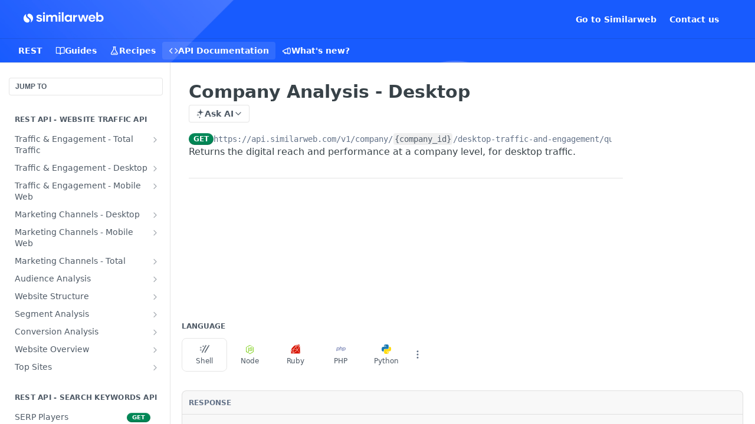

--- FILE ---
content_type: text/html; charset=utf-8
request_url: https://developers.similarweb.com/reference/company-analysis-desktop
body_size: 47322
content:
<!DOCTYPE html><html lang="en" style="" data-color-mode="system" class=" useReactApp isRefPage "><head><meta charset="utf-8"><meta name="readme-deploy" content="5.574.0"><meta name="readme-subdomain" content="similarweb"><meta name="readme-repo" content="similarweb-6ff62bbd73fe"><meta name="readme-version" content="4.0"><title>Company Analysis - Desktop</title><meta name="description" content="Dive into desktop company analysis with data from the Similarweb API. Gain competitive insights and optimize your business strategy. Enter to read more!" data-rh="true"><meta property="og:title" content="Company Analysis - Desktop" data-rh="true"><meta property="og:description" content="Dive into desktop company analysis with data from the Similarweb API. Gain competitive insights and optimize your business strategy. Enter to read more!" data-rh="true"><meta property="og:site_name" content="Similarweb API"><meta name="twitter:title" content="Company Analysis - Desktop" data-rh="true"><meta name="twitter:description" content="Dive into desktop company analysis with data from the Similarweb API. Gain competitive insights and optimize your business strategy. Enter to read more!" data-rh="true"><meta name="twitter:card" content="summary_large_image"><meta name="viewport" content="width=device-width, initial-scale=1.0"><meta property="og:image" content="https://cdn.readme.io/og-image/create?type=reference&amp;title=Company%20Analysis%20-%20Desktop&amp;projectTitle=Similarweb%20API&amp;description=Dive%20into%20desktop%20company%20analysis%20with%20data%20from%20the%20Similarweb%20API.%20Gain%20competitive%20insights%20and%20optimize%20your%20business%20strategy.%20Enter%20to%20read%20more!&amp;logoUrl=https%3A%2F%2Ffiles.readme.io%2Ffdef0ee-small-Primary_logo_white_2.png&amp;color=%23195AFE&amp;variant=light" data-rh="true"><meta name="twitter:image" content="https://cdn.readme.io/og-image/create?type=reference&amp;title=Company%20Analysis%20-%20Desktop&amp;projectTitle=Similarweb%20API&amp;description=Dive%20into%20desktop%20company%20analysis%20with%20data%20from%20the%20Similarweb%20API.%20Gain%20competitive%20insights%20and%20optimize%20your%20business%20strategy.%20Enter%20to%20read%20more!&amp;logoUrl=https%3A%2F%2Ffiles.readme.io%2Ffdef0ee-small-Primary_logo_white_2.png&amp;color=%23195AFE&amp;variant=light" data-rh="true"><meta property="og:image:width" content="1200"><meta property="og:image:height" content="630"><link id="favicon" rel="shortcut icon" href="https://files.readme.io/1f7e8a1-small-Group_2494_1.png" type="image/png"><link rel="canonical" href="https://developers.similarweb.com/reference/company-analysis-desktop"><script src="https://cdn.readme.io/public/js/unauthorized-redirect.js?1768577999714"></script><script src="https://cdn.readme.io/public/js/cash-dom.min.js?1768577999714"></script><link data-chunk="Footer" rel="preload" as="style" href="https://cdn.readme.io/public/hub/web/Footer.7ca87f1efe735da787ba.css">
<link data-chunk="RMDX" rel="preload" as="style" href="https://cdn.readme.io/public/hub/web/RMDX.9331f322bb5b573f9d25.css">
<link data-chunk="RMDX" rel="preload" as="style" href="https://cdn.readme.io/public/hub/web/8788.4045910b170ecef2a9d6.css">
<link data-chunk="Reference" rel="preload" as="style" href="https://cdn.readme.io/public/hub/web/Reference.87783c5ace01ef1a1bcb.css">
<link data-chunk="Reference" rel="preload" as="style" href="https://cdn.readme.io/public/hub/web/6180.75e3fc491ee8103c63a3.css">
<link data-chunk="Reference" rel="preload" as="style" href="https://cdn.readme.io/public/hub/web/7852.08df44d1c3020a013f63.css">
<link data-chunk="SuperHubSearch" rel="preload" as="style" href="https://cdn.readme.io/public/hub/web/SuperHubSearch.6a1ff81afa1809036d22.css">
<link data-chunk="Header" rel="preload" as="style" href="https://cdn.readme.io/public/hub/web/Header.3f100d0818bd9a0d962e.css">
<link data-chunk="Containers-EndUserContainer" rel="preload" as="style" href="https://cdn.readme.io/public/hub/web/Containers-EndUserContainer.c474218e3da23db49451.css">
<link data-chunk="main" rel="preload" as="style" href="https://cdn.readme.io/public/hub/web/main.2f0b1fcb0624f09ee5e5.css">
<link data-chunk="main" rel="preload" as="style" href="https://cdn.readme.io/public/hub/web/ui-styles.59ec1c636bb8cee5a6ef.css">
<link data-chunk="main" rel="preload" as="script" href="https://cdn.readme.io/public/hub/web/main.c93d062026bd26342f47.js">
<link data-chunk="routes-SuperHub" rel="preload" as="script" href="https://cdn.readme.io/public/hub/web/routes-SuperHub.bcb9b19cff85a0447a37.js">
<link data-chunk="Containers-EndUserContainer" rel="preload" as="script" href="https://cdn.readme.io/public/hub/web/Containers-EndUserContainer.2d5ea78239ad5c63b1ce.js">
<link data-chunk="Header" rel="preload" as="script" href="https://cdn.readme.io/public/hub/web/Header.0d0ace64749467b13d58.js">
<link data-chunk="core-icons-chevron-up-down-svg" rel="preload" as="script" href="https://cdn.readme.io/public/hub/web/core-icons.0723410dcfd0b81e45dd.js">
<link data-chunk="SuperHubSearch" rel="preload" as="script" href="https://cdn.readme.io/public/hub/web/3766.649eaa2b700c2449e689.js">
<link data-chunk="SuperHubSearch" rel="preload" as="script" href="https://cdn.readme.io/public/hub/web/6123.a2ef3290db790599acca.js">
<link data-chunk="SuperHubSearch" rel="preload" as="script" href="https://cdn.readme.io/public/hub/web/6146.f99bcbc8d654cc36d7c8.js">
<link data-chunk="SuperHubSearch" rel="preload" as="script" href="https://cdn.readme.io/public/hub/web/8836.dbe2a8b6a6809625282d.js">
<link data-chunk="SuperHubSearch" rel="preload" as="script" href="https://cdn.readme.io/public/hub/web/SuperHubSearch.01a8dfcf20a7f0fd5a06.js">
<link data-chunk="Reference" rel="preload" as="script" href="https://cdn.readme.io/public/hub/web/3781.e78b96a01630dde138be.js">
<link data-chunk="Reference" rel="preload" as="script" href="https://cdn.readme.io/public/hub/web/6563.536d53a51a39205d3d9b.js">
<link data-chunk="Reference" rel="preload" as="script" href="https://cdn.readme.io/public/hub/web/6652.3900ee39f7cfe0a89511.js">
<link data-chunk="Reference" rel="preload" as="script" href="https://cdn.readme.io/public/hub/web/4915.4968d598cb90893f0796.js">
<link data-chunk="Reference" rel="preload" as="script" href="https://cdn.readme.io/public/hub/web/4838.c74165d2540902b5353d.js">
<link data-chunk="Reference" rel="preload" as="script" href="https://cdn.readme.io/public/hub/web/1714.47dd87388e28e3b0bf2b.js">
<link data-chunk="Reference" rel="preload" as="script" href="https://cdn.readme.io/public/hub/web/9809.7cc3cc6dfee6b778fdc5.js">
<link data-chunk="Reference" rel="preload" as="script" href="https://cdn.readme.io/public/hub/web/1380.4581c35aa2367221e97b.js">
<link data-chunk="Reference" rel="preload" as="script" href="https://cdn.readme.io/public/hub/web/957.2b5aa0d44de06925bd70.js">
<link data-chunk="Reference" rel="preload" as="script" href="https://cdn.readme.io/public/hub/web/9602.0996aab4704854756684.js">
<link data-chunk="Reference" rel="preload" as="script" href="https://cdn.readme.io/public/hub/web/9861.bcb86737af312c75368a.js">
<link data-chunk="Reference" rel="preload" as="script" href="https://cdn.readme.io/public/hub/web/4371.a07eb89a6bac0447c776.js">
<link data-chunk="Reference" rel="preload" as="script" href="https://cdn.readme.io/public/hub/web/6349.d9da5fd0043c55243e87.js">
<link data-chunk="Reference" rel="preload" as="script" href="https://cdn.readme.io/public/hub/web/7852.8a56ade23f35ceee8a47.js">
<link data-chunk="Reference" rel="preload" as="script" href="https://cdn.readme.io/public/hub/web/3463.b43baf29dc18ca607ee6.js">
<link data-chunk="Reference" rel="preload" as="script" href="https://cdn.readme.io/public/hub/web/9711.6d6bb79d779138d9ffc5.js">
<link data-chunk="Reference" rel="preload" as="script" href="https://cdn.readme.io/public/hub/web/6180.2d4fae14177ad9bf28ea.js">
<link data-chunk="Reference" rel="preload" as="script" href="https://cdn.readme.io/public/hub/web/9819.1dae18aeff002cf5bfcf.js">
<link data-chunk="Reference" rel="preload" as="script" href="https://cdn.readme.io/public/hub/web/8749.b3e7d5771ae865344c6e.js">
<link data-chunk="Reference" rel="preload" as="script" href="https://cdn.readme.io/public/hub/web/949.7221eb4940f7fc325cea.js">
<link data-chunk="Reference" rel="preload" as="script" href="https://cdn.readme.io/public/hub/web/Reference.2eb6c26724c1d21d0265.js">
<link data-chunk="ConnectMetadata" rel="preload" as="script" href="https://cdn.readme.io/public/hub/web/ConnectMetadata.d3beced9628aca1e6cb7.js">
<link data-chunk="RMDX" rel="preload" as="script" href="https://cdn.readme.io/public/hub/web/8424.7ca51ba764db137ea058.js">
<link data-chunk="RMDX" rel="preload" as="script" href="https://cdn.readme.io/public/hub/web/9947.08b2610863d170f1b6c7.js">
<link data-chunk="RMDX" rel="preload" as="script" href="https://cdn.readme.io/public/hub/web/5496.257552460969011bd54a.js">
<link data-chunk="RMDX" rel="preload" as="script" href="https://cdn.readme.io/public/hub/web/8075.0be98a9a012c59b7ace8.js">
<link data-chunk="RMDX" rel="preload" as="script" href="https://cdn.readme.io/public/hub/web/8788.a298145347768f6e8961.js">
<link data-chunk="RMDX" rel="preload" as="script" href="https://cdn.readme.io/public/hub/web/1165.43f3ae350454e5be0043.js">
<link data-chunk="RMDX" rel="preload" as="script" href="https://cdn.readme.io/public/hub/web/RMDX.bfc34a9da549bd5e1236.js">
<link data-chunk="Footer" rel="preload" as="script" href="https://cdn.readme.io/public/hub/web/Footer.9f1a3307d1d61765d9bb.js">
<link data-chunk="main" rel="stylesheet" href="https://cdn.readme.io/public/hub/web/ui-styles.59ec1c636bb8cee5a6ef.css">
<link data-chunk="main" rel="stylesheet" href="https://cdn.readme.io/public/hub/web/main.2f0b1fcb0624f09ee5e5.css">
<link data-chunk="Containers-EndUserContainer" rel="stylesheet" href="https://cdn.readme.io/public/hub/web/Containers-EndUserContainer.c474218e3da23db49451.css">
<link data-chunk="Header" rel="stylesheet" href="https://cdn.readme.io/public/hub/web/Header.3f100d0818bd9a0d962e.css">
<link data-chunk="SuperHubSearch" rel="stylesheet" href="https://cdn.readme.io/public/hub/web/SuperHubSearch.6a1ff81afa1809036d22.css">
<link data-chunk="Reference" rel="stylesheet" href="https://cdn.readme.io/public/hub/web/7852.08df44d1c3020a013f63.css">
<link data-chunk="Reference" rel="stylesheet" href="https://cdn.readme.io/public/hub/web/6180.75e3fc491ee8103c63a3.css">
<link data-chunk="Reference" rel="stylesheet" href="https://cdn.readme.io/public/hub/web/Reference.87783c5ace01ef1a1bcb.css">
<link data-chunk="RMDX" rel="stylesheet" href="https://cdn.readme.io/public/hub/web/8788.4045910b170ecef2a9d6.css">
<link data-chunk="RMDX" rel="stylesheet" href="https://cdn.readme.io/public/hub/web/RMDX.9331f322bb5b573f9d25.css">
<link data-chunk="Footer" rel="stylesheet" href="https://cdn.readme.io/public/hub/web/Footer.7ca87f1efe735da787ba.css"><!-- CUSTOM CSS--><style title="rm-custom-css">:root{--project-color-primary:#195AFE;--project-color-inverse:#fff;--recipe-button-color:#195AFE;--recipe-button-color-hover:#0133b0;--recipe-button-color-active:#01247d;--recipe-button-color-focus:rgba(25, 90, 254, 0.25);--recipe-button-color-disabled:#e4ecff}[id=enterprise] .ReadMeUI[is=AlgoliaSearch]{--project-color-primary:#195AFE;--project-color-inverse:#fff}a{color:var(--color-link-primary,#195afe)}a:hover{color:var(--color-link-primary-darken-5,#0133b0)}a.text-muted:hover{color:var(--color-link-primary,#195afe)}.btn.btn-primary{background-color:#195afe}.btn.btn-primary:hover{background-color:#0133b0}.theme-line #hub-landing-top h2{color:#195afe}#hub-landing-top .btn:hover{color:#195afe}.theme-line #hub-landing-top .btn:hover{color:#fff}.theme-solid header#hub-header #header-top{background-color:#195afe}.theme-solid.header-gradient header#hub-header #header-top{background:linear-gradient(to bottom,#195afe,#0039cb)}.theme-solid.header-custom header#hub-header #header-top{background-image:url(https://files.readme.io/61eb5a0-Screen_Shot_2022-10-19_at_11.42.09.png)}.theme-line header#hub-header #header-top{border-bottom-color:#195afe}.theme-line header#hub-header #header-top .btn{background-color:#195afe}header#hub-header #header-top #header-logo{width:161px;height:40px;margin-top:0;background-image:url(https://files.readme.io/fdef0ee-small-Primary_logo_white_2.png)}#hub-subheader-parent #hub-subheader .hub-subheader-breadcrumbs .dropdown-menu a:hover{background-color:#195afe}#subheader-links a.active{color:#195afe!important;box-shadow:inset 0 -2px 0 #195afe}#subheader-links a:hover{color:#195afe!important;box-shadow:inset 0 -2px 0 #195afe;opacity:.7}.discussion .submit-vote.submit-vote-parent.voted a.submit-vote-button{background-color:#195afe}section#hub-discuss .discussion a .discuss-body h4{color:#195afe}section#hub-discuss .discussion a:hover .discuss-body h4{color:#0133b0}#hub-subheader-parent #hub-subheader.sticky-header.sticky{border-bottom-color:#195afe}#hub-subheader-parent #hub-subheader.sticky-header.sticky .search-box{border-bottom-color:#195afe}#hub-search-results h3 em{color:#195afe}.main_background,.tag-item{background:#195afe!important}.main_background:hover{background:#0133b0!important}.main_color{color:#195afe!important}.border_bottom_main_color{border-bottom:2px solid #195afe}.main_color_hover:hover{color:#195afe!important}section#hub-discuss h1{color:#195afe}#hub-reference .hub-api .api-definition .api-try-it-out.active{border-color:#195afe;background-color:#195afe}#hub-reference .hub-api .api-definition .api-try-it-out.active:hover{background-color:#0133b0;border-color:#0133b0}#hub-reference .hub-api .api-definition .api-try-it-out:hover{border-color:#195afe;color:#195afe}#hub-reference .hub-reference .logs .logs-empty .logs-login-button,#hub-reference .hub-reference .logs .logs-login .logs-login-button{background-color:var(--project-color-primary,#195afe);border-color:var(--project-color-primary,#195afe)}#hub-reference .hub-reference .logs .logs-empty .logs-login-button:hover,#hub-reference .hub-reference .logs .logs-login .logs-login-button:hover{background-color:#0133b0;border-color:#0133b0}#hub-reference .hub-reference .logs .logs-empty>svg>path,#hub-reference .hub-reference .logs .logs-login>svg>path{fill:#195afe;fill:var(--project-color-primary,#195afe)}#hub-reference .hub-reference .logs:last-child .logs-empty,#hub-reference .hub-reference .logs:last-child .logs-login{margin-bottom:35px}#hub-reference .hub-reference .hub-reference-section .hub-reference-left header .hub-reference-edit:hover{color:#195afe}.main-color-accent{border-bottom:3px solid #195afe;padding-bottom:8px}/*! BEGIN HUB_CUSTOM_STYLES */div[class^=headline-container-grid-item] h2{color:#125afe}/*! END HUB_CUSTOM_STYLES */</style><meta name="google-site-verification" content="xT7AcliV2k7t0ImnZy9LrD8DtWSJ0OpwE8S2B4w_VwI"><meta name="msvalidate.01" content="A12D4501B5350AE223DAB17439D093F9"><meta name="loadedProject" content="similarweb"><script>var storedColorMode = `system` === 'system' ? window.localStorage.getItem('color-scheme') : `system`
document.querySelector('[data-color-mode]').setAttribute('data-color-mode', storedColorMode)</script><script id="config" type="application/json" data-json="{&quot;algoliaIndex&quot;:&quot;readme_search_v2&quot;,&quot;amplitude&quot;:{&quot;apiKey&quot;:&quot;dc8065a65ef83d6ad23e37aaf014fc84&quot;,&quot;enabled&quot;:true},&quot;asset_url&quot;:&quot;https://cdn.readme.io&quot;,&quot;domain&quot;:&quot;readme.io&quot;,&quot;domainFull&quot;:&quot;https://dash.readme.com&quot;,&quot;encryptedLocalStorageKey&quot;:&quot;ekfls-2025-03-27&quot;,&quot;fullstory&quot;:{&quot;enabled&quot;:true,&quot;orgId&quot;:&quot;FSV9A&quot;},&quot;git&quot;:{&quot;sync&quot;:{&quot;bitbucket&quot;:{&quot;installationLink&quot;:&quot;https://developer.atlassian.com/console/install/310151e6-ca1a-4a44-9af6-1b523fea0561?signature=AYABeMn9vqFkrg%2F1DrJAQxSyVf4AAAADAAdhd3Mta21zAEthcm46YXdzOmttczp1cy13ZXN0LTI6NzA5NTg3ODM1MjQzOmtleS83MDVlZDY3MC1mNTdjLTQxYjUtOWY5Yi1lM2YyZGNjMTQ2ZTcAuAECAQB4IOp8r3eKNYw8z2v%2FEq3%2FfvrZguoGsXpNSaDveR%2FF%2Fo0BHUxIjSWx71zNK2RycuMYSgAAAH4wfAYJKoZIhvcNAQcGoG8wbQIBADBoBgkqhkiG9w0BBwEwHgYJYIZIAWUDBAEuMBEEDOJgARbqndU9YM%2FRdQIBEIA7unpCah%2BIu53NA72LkkCDhNHOv%2BgRD7agXAO3jXqw0%2FAcBOB0%2F5LmpzB5f6B1HpkmsAN2i2SbsFL30nkAB2F3cy1rbXMAS2Fybjphd3M6a21zOmV1LXdlc3QtMTo3MDk1ODc4MzUyNDM6a2V5LzQ2MzBjZTZiLTAwYzMtNGRlMi04NzdiLTYyN2UyMDYwZTVjYwC4AQICAHijmwVTMt6Oj3F%2B0%2B0cVrojrS8yZ9ktpdfDxqPMSIkvHAGT%[base64]%2BMHwGCSqGSIb3DQEHBqBvMG0CAQAwaAYJKoZIhvcNAQcBMB4GCWCGSAFlAwQBLjARBAzzWhThsIgJwrr%2FY2ECARCAOxoaW9pob21lweyAfrIm6Fw7gd8D%2B%2F8LHk4rl3jjULDM35%2FVPuqBrqKunYZSVCCGNGB3RqpQJr%2FasASiAgAAAAAMAAAQAAAAAAAAAAAAAAAAAEokowLKsF1tMABEq%2BKNyJP%2F%2F%2F%2F%2FAAAAAQAAAAAAAAAAAAAAAQAAADJLzRcp6MkqKR43PUjOiRxxbxXYhLc6vFXEutK3%2BQ71yuPq4dC8pAHruOVQpvVcUSe8dptV8c7wR8BTJjv%2F%2FNe8r0g%3D&amp;product=bitbucket&quot;}}},&quot;metrics&quot;:{&quot;billingCronEnabled&quot;:&quot;true&quot;,&quot;dashUrl&quot;:&quot;https://m.readme.io&quot;,&quot;defaultUrl&quot;:&quot;https://m.readme.io&quot;,&quot;exportMaxRetries&quot;:12,&quot;wsUrl&quot;:&quot;wss://m.readme.io&quot;},&quot;micro&quot;:{&quot;baseUrl&quot;:&quot;https://micro-beta.readme.com&quot;},&quot;proxyUrl&quot;:&quot;https://try.readme.io&quot;,&quot;readmeRecaptchaSiteKey&quot;:&quot;6LesVBYpAAAAAESOCHOyo2kF9SZXPVb54Nwf3i2x&quot;,&quot;releaseVersion&quot;:&quot;5.574.0&quot;,&quot;reservedWords&quot;:{&quot;tools&quot;:[&quot;execute-request&quot;,&quot;get-code-snippet&quot;,&quot;get-endpoint&quot;,&quot;get-request-body&quot;,&quot;get-response-schema&quot;,&quot;get-server-variables&quot;,&quot;list-endpoints&quot;,&quot;list-security-schemes&quot;,&quot;list-specs&quot;,&quot;search-specs&quot;,&quot;search&quot;,&quot;fetch&quot;]},&quot;sentry&quot;:{&quot;dsn&quot;:&quot;https://3bbe57a973254129bcb93e47dc0cc46f@o343074.ingest.sentry.io/2052166&quot;,&quot;enabled&quot;:true},&quot;shMigration&quot;:{&quot;promoVideo&quot;:&quot;&quot;,&quot;forceWaitlist&quot;:false,&quot;migrationPreview&quot;:false},&quot;sslBaseDomain&quot;:&quot;readmessl.com&quot;,&quot;sslGenerationService&quot;:&quot;ssl.readmessl.com&quot;,&quot;stripePk&quot;:&quot;pk_live_5103PML2qXbDukVh7GDAkQoR4NSuLqy8idd5xtdm9407XdPR6o3bo663C1ruEGhXJjpnb2YCpj8EU1UvQYanuCjtr00t1DRCf2a&quot;,&quot;superHub&quot;:{&quot;newProjectsEnabled&quot;:true},&quot;wootric&quot;:{&quot;accountToken&quot;:&quot;NPS-122b75a4&quot;,&quot;enabled&quot;:true}}"></script></head><body class="body-none theme-solid header-custom header-bg-size-cover header-bg-pos-tc header-overlay-triangles reference-layout-row lumosity-normal hub-full"><div id="ssr-top"></div><div id="ssr-main"><div class="App ThemeContext ThemeContext_dark ThemeContext_classic" style="--color-primary:#195AFE;--color-primary-inverse:#fff;--color-primary-alt:#0039cb;--color-primary-darken-10:#0141e3;--color-primary-darken-20:#0133b0;--color-primary-alpha-25:rgba(25, 90, 254, 0.25);--color-link-primary:#195AFE;--color-link-primary-darken-5:#0148fc;--color-link-primary-darken-10:#0141e3;--color-link-primary-darken-20:#0133b0;--color-link-primary-alpha-50:rgba(25, 90, 254, 0.5);--color-link-primary-alpha-25:rgba(25, 90, 254, 0.25);--color-link-background:rgba(25, 90, 254, 0.09);--color-link-text:#fff;--color-login-link:#018ef5;--color-login-link-text:#fff;--color-login-link-darken-10:#0171c2;--color-login-link-primary-alpha-50:rgba(1, 142, 245, 0.5)"><div class="SuperHub2RNxzk6HzHiJ"><div class="ContentWithOwlbotx4PaFDoA1KMz"><div class="ContentWithOwlbot-content2X1XexaN8Lf2"><header class="Header3zzata9F_ZPQ rm-Header_classic Header_collapsible3n0YXfOvb_Al rm-Header rm-Header_overlay rm-Header_overlay-custom rm-Header_custom rm-Header_custom-pos-top-center rm-Header_custom-size-cover" style="background-image:url(https://files.readme.io/61eb5a0-Screen_Shot_2022-10-19_at_11.42.09.png)"><div class="rm-Header-top Header-topuTMpygDG4e1V Header-top_classic3g7Q6zoBy8zh"><div class="rm-Container rm-Container_flex"><div style="outline:none" tabindex="-1"><a href="#content" target="_self" class="Button Button_md rm-JumpTo Header-jumpTo3IWKQXmhSI5D Button_primary">Jump to Content</a></div><div class="rm-Header-left Header-leftADQdGVqx1wqU"><a class="rm-Logo Header-logo1Xy41PtkzbdG" href="/" target="_self"><img alt="Similarweb API" class="rm-Logo-img rm-Logo-img_lg Header-logo-img3YvV4lcGKkeb" src="https://files.readme.io/fdef0ee-small-Primary_logo_white_2.png"/></a></div><div class="rm-Header-left Header-leftADQdGVqx1wqU Header-left_mobile1RG-X93lx6PF"><div><button aria-label="Toggle navigation menu" class="icon-menu menu3d6DYNDa3tk5" type="button"></button><div class=""><div class="Flyout95xhYIIoTKtc undefined rm-Flyout" data-testid="flyout"><div class="MobileFlyout1hHJpUd-nYkd"><a class="rm-MobileFlyout-item NavItem-item1gDDTqaXGhm1 NavItem-item_mobile1qG3gd-Mkck- " href="/docs" target="_self"><i class="icon-guides NavItem-badge1qOxpfTiALoz rm-Header-bottom-link-icon"></i><span class="NavItem-textSlZuuL489uiw">Guides</span></a><a class="rm-MobileFlyout-item NavItem-item1gDDTqaXGhm1 NavItem-item_mobile1qG3gd-Mkck- " href="/recipes" target="_self"><i class="icon-recipes NavItem-badge1qOxpfTiALoz rm-Header-bottom-link-icon"></i><span class="NavItem-textSlZuuL489uiw">Recipes</span></a><a aria-current="page" class="rm-MobileFlyout-item NavItem-item1gDDTqaXGhm1 NavItem-item_mobile1qG3gd-Mkck-  active" href="/reference" target="_self"><i class="icon-references NavItem-badge1qOxpfTiALoz rm-Header-bottom-link-icon"></i><span class="NavItem-textSlZuuL489uiw">API Documentation</span></a><a class="rm-MobileFlyout-item NavItem-item1gDDTqaXGhm1 NavItem-item_mobile1qG3gd-Mkck- " href="/changelog" target="_self"><i class="icon-changelog NavItem-badge1qOxpfTiALoz rm-Header-bottom-link-icon"></i><span class="NavItem-textSlZuuL489uiw">What&#x27;s new?</span></a><div class="NavItem-item1gDDTqaXGhm1 NavItem-item_inactiveMQoyhN045qAn">v<!-- -->4.0</div><hr class="MobileFlyout-divider10xf7R2X1MeW"/><a class="rm-MobileFlyout-item NavItem-item1gDDTqaXGhm1 NavItem-item_mobile1qG3gd-Mkck- NavItem_dropdown-muted1xJVuczwGc74" href="https://www.similarweb.com/" rel="noopener" target="_blank" to="https://www.similarweb.com/">Go to Similarweb</a><a class="rm-MobileFlyout-item NavItem-item1gDDTqaXGhm1 NavItem-item_mobile1qG3gd-Mkck- NavItem_dropdown-muted1xJVuczwGc74" href="https://www.similarweb.com/corp/contact-us/" rel="noopener" target="_blank" to="https://www.similarweb.com/corp/contact-us/">Contact us</a><a class="MobileFlyout-logo3Lq1eTlk1K76 Header-logo1Xy41PtkzbdG rm-Logo" href="/" target="_self"><img alt="Similarweb API" class="Header-logo-img3YvV4lcGKkeb rm-Logo-img" src="https://files.readme.io/fdef0ee-small-Primary_logo_white_2.png"/></a></div></div></div></div><div class="Header-left-nav2xWPWMNHOGf_"><i aria-hidden="true" class="icon-references Header-left-nav-icon10glJKFwewOv"></i>API Documentation</div></div><div class="rm-Header-right Header-right21PC2XTT6aMg"><span class="Header-right_desktop14ja01RUQ7HE"><a class="Button Button_md rm-Header-link rm-Header-top-link Button_slate_text Header-link2tXYTgXq85zW" href="https://www.similarweb.com/" target="_self" to="https://www.similarweb.com/">Go to Similarweb</a><a class="Button Button_md rm-Header-link rm-Header-top-link Button_slate_text Header-link2tXYTgXq85zW" href="https://www.similarweb.com/corp/contact-us/" target="_self" to="https://www.similarweb.com/corp/contact-us/">Contact us</a></span><div class="Header-searchtb6Foi0-D9Vx"><button aria-label="Search ⌘k" class="rm-SearchToggle" data-symbol="⌘"><div class="rm-SearchToggle-icon icon-search1"></div></button></div><div class="ThemeToggle-wrapper1ZcciJoF3Lq3 Dropdown Dropdown_closed" data-testid="dropdown-container"><button aria-label="Toggle color scheme" id="ThemeToggle-button-static-id-placeholder" aria-haspopup="dialog" class="Button Button_sm rm-ThemeToggle ThemeToggle2xLp9tbEJ0XB Dropdown-toggle Button_primary_ghost Button_primary" type="button"><svg aria-labelledby="ThemeToggle-button-static-id-placeholder" class="Icon ThemeToggle-Icon22I6nqvxacln ThemeToggle-Icon_active2ocLaPY47U28" role="img" viewBox="0 0 24 24"><path class="ThemeToggle-Icon-raysbSO3FKsq2hn" d="M12 2v2"></path><path d="M14.837 16.385a6 6 0 1 1-7.223-7.222c.624-.147.97.66.715 1.248a4 4 0 0 0 5.26 5.259c.589-.255 1.396.09 1.248.715"></path><path d="M16 12a4 4 0 0 0-4-4"></path><path class="ThemeToggle-Icon-raysbSO3FKsq2hn" d="m19 5-1.256 1.256"></path><path class="ThemeToggle-Icon-raysbSO3FKsq2hn" d="M20 12h2"></path></svg><svg aria-labelledby="ThemeToggle-button-static-id-placeholder" class="Icon ThemeToggle-Icon22I6nqvxacln ThemeToggle-Icon_dark3c1eP_qTU7uF" role="img" viewBox="0 0 24 24"><path d="M19 14.79C18.8427 16.4922 18.2039 18.1144 17.1582 19.4668C16.1126 20.8192 14.7035 21.8458 13.0957 22.4265C11.4879 23.0073 9.74798 23.1181 8.0795 22.7461C6.41102 22.3741 4.88299 21.5345 3.67423 20.3258C2.46546 19.117 1.62594 17.589 1.25391 15.9205C0.881876 14.252 0.992717 12.5121 1.57346 10.9043C2.1542 9.29651 3.18083 7.88737 4.53321 6.84175C5.8856 5.79614 7.5078 5.15731 9.21 5C8.21341 6.34827 7.73385 8.00945 7.85853 9.68141C7.98322 11.3534 8.70386 12.9251 9.8894 14.1106C11.0749 15.2961 12.6466 16.0168 14.3186 16.1415C15.9906 16.2662 17.6517 15.7866 19 14.79Z"></path><path class="ThemeToggle-Icon-star2kOSzvXrVCbT" d="M18.3707 1C18.3707 3.22825 16.2282 5.37069 14 5.37069C16.2282 5.37069 18.3707 7.51313 18.3707 9.74138C18.3707 7.51313 20.5132 5.37069 22.7414 5.37069C20.5132 5.37069 18.3707 3.22825 18.3707 1Z"></path></svg><svg aria-labelledby="ThemeToggle-button-static-id-placeholder" class="Icon ThemeToggle-Icon22I6nqvxacln" role="img" viewBox="0 0 24 24"><path class="ThemeToggle-Icon-raysbSO3FKsq2hn" d="M12 1V3"></path><path class="ThemeToggle-Icon-raysbSO3FKsq2hn" d="M18.36 5.64L19.78 4.22"></path><path class="ThemeToggle-Icon-raysbSO3FKsq2hn" d="M21 12H23"></path><path class="ThemeToggle-Icon-raysbSO3FKsq2hn" d="M18.36 18.36L19.78 19.78"></path><path class="ThemeToggle-Icon-raysbSO3FKsq2hn" d="M12 21V23"></path><path class="ThemeToggle-Icon-raysbSO3FKsq2hn" d="M4.22 19.78L5.64 18.36"></path><path class="ThemeToggle-Icon-raysbSO3FKsq2hn" d="M1 12H3"></path><path class="ThemeToggle-Icon-raysbSO3FKsq2hn" d="M4.22 4.22L5.64 5.64"></path><path d="M12 17C14.7614 17 17 14.7614 17 12C17 9.23858 14.7614 7 12 7C9.23858 7 7 9.23858 7 12C7 14.7614 9.23858 17 12 17Z"></path></svg></button></div></div></div></div><div class="Header-bottom2eLKOFXMEmh5 Header-bottom_classic rm-Header-bottom"><div class="rm-Container rm-Container_flex"><nav aria-label="Primary navigation" class="Header-leftADQdGVqx1wqU Header-subnavnVH8URdkgvEl" role="navigation"><span class="Truncate1OzxBYrNNfH3 VersionDropdown1GXDUTxJ1T95 VersionDropdown_inactive rm-Header-bottom-link" style="--Truncate-max-width:150px">REST</span><a class="Button Button_md rm-Header-link rm-Header-bottom-link Button_slate_text Header-bottom-link_mobile " href="/docs" target="_self"><i class="icon-guides rm-Header-bottom-link-icon"></i><span>Guides</span></a><a class="Button Button_md rm-Header-link rm-Header-bottom-link Button_slate_text Header-bottom-link_mobile " href="/recipes" target="_self"><i class="icon-recipes rm-Header-bottom-link-icon"></i><span>Recipes</span></a><a aria-current="page" class="Button Button_md rm-Header-link rm-Header-bottom-link Button_slate_text Header-bottom-link_mobile  active" href="/reference" target="_self"><i class="icon-references rm-Header-bottom-link-icon"></i><span>API Documentation</span></a><a class="Button Button_md rm-Header-link rm-Header-bottom-link Button_slate_text Header-bottom-link_mobile " href="/changelog" target="_self"><i class="icon-changelog rm-Header-bottom-link-icon"></i><span>What&#x27;s new?</span></a><div class="Header-subnav-tabyNLkcOA6xAra" style="transform:translateX(0px);width:0"></div></nav><button align="center" justify="between" style="--flex-gap:var(--xs)" class="Button Button_sm Flex Flex_row MobileSubnav1DsTfasXloM2 Button_contrast Button_contrast_outline" type="button"><span class="Button-label">Company Analysis - Desktop</span><span class="IconWrapper Icon-wrapper2z2wVIeGsiUy"><svg fill="none" viewBox="0 0 24 24" class="Icon Icon3_D2ysxFZ_ll Icon-svg2Lm7f6G9Ly5a" data-name="chevron-up-down" role="img" style="--icon-color:inherit;--icon-size:inherit;--icon-stroke-width:2px"><path stroke="currentColor" stroke-linecap="round" stroke-linejoin="round" d="m6 16 6 6 6-6M18 8l-6-6-6 6" class="icon-stroke-width"></path></svg></span></button></div></div><div class="hub-search-results--reactApp " id="hub-search-results"><div class="hub-container"><div class="modal-backdrop show-modal rm-SearchModal" role="button" tabindex="0"><div aria-label="Search Dialog" class="SuperHubSearchI_obvfvvQi4g" id="AppSearch" role="tabpanel" tabindex="0"><div data-focus-guard="true" tabindex="-1" style="width:1px;height:0px;padding:0;overflow:hidden;position:fixed;top:1px;left:1px"></div><div data-focus-lock-disabled="disabled" class="SuperHubSearch-container2BhYey2XE-Ij"><div class="SuperHubSearch-col1km8vLFgOaYj"><div class="SearchBoxnZBxftziZGcz"><input aria-label="Search" autoCapitalize="off" autoComplete="off" autoCorrect="off" spellcheck="false" tabindex="0" aria-required="false" class="Input Input_md SearchBox-inputR4jffU8l10iF" type="search" value=""/></div><div class="SearchTabs3rNhUK3HjrRJ"><div class="Tabs Tabs-list" role="tablist"><div aria-label="All" aria-selected="true" class="SearchTabs-tab1TrpmhQv840T Tabs-listItem Tabs-listItem_active" role="tab" tabindex="1"><span class="SearchTabs-tab1TrpmhQv840T"><span class="IconWrapper Icon-wrapper2z2wVIeGsiUy"><svg fill="none" viewBox="0 0 24 24" class="Icon Icon3_D2ysxFZ_ll Icon-svg2Lm7f6G9Ly5a icon" data-name="search" role="img" style="--icon-color:inherit;--icon-size:inherit;--icon-stroke-width:2px"><path stroke="currentColor" stroke-linecap="round" stroke-linejoin="round" d="M11 19a8 8 0 1 0 0-16 8 8 0 0 0 0 16ZM21 21l-4.35-4.35" class="icon-stroke-width"></path></svg></span>All</span></div><div aria-label="Pages" aria-selected="false" class="SearchTabs-tab1TrpmhQv840T Tabs-listItem" role="tab" tabindex="1"><span class="SearchTabs-tab1TrpmhQv840T"><span class="IconWrapper Icon-wrapper2z2wVIeGsiUy"><svg fill="none" viewBox="0 0 24 24" class="Icon Icon3_D2ysxFZ_ll Icon-svg2Lm7f6G9Ly5a icon" data-name="custom-pages" role="img" style="--icon-color:inherit;--icon-size:inherit;--icon-stroke-width:2px"><path stroke="currentColor" stroke-linecap="round" stroke-linejoin="round" d="M13 2H6a2 2 0 0 0-2 2v16a2 2 0 0 0 2 2h12a2 2 0 0 0 2-2V9l-7-7Z" class="icon-stroke-width"></path><path stroke="currentColor" stroke-linecap="round" stroke-linejoin="round" d="M13 2v7h7M12 11.333V12M12 18v.667M9.407 12.407l.473.473M14.12 17.12l.473.473M8.333 15H9M15 15h.667M9.407 17.593l.473-.473M14.12 12.88l.473-.473" class="icon-stroke-width"></path></svg></span>Pages</span></div></div></div><div class="rm-SearchModal-empty SearchResults35_kFOb1zvxX SearchResults_emptyiWzyXErtNcQJ"><span class="IconWrapper Icon-wrapper2z2wVIeGsiUy"><svg fill="none" viewBox="0 0 24 24" class="Icon Icon3_D2ysxFZ_ll Icon-svg2Lm7f6G9Ly5a rm-SearchModal-empty-icon icon icon-search" data-name="search" role="img" style="--icon-color:inherit;--icon-size:var(--icon-md);--icon-stroke-width:2px"><path stroke="currentColor" stroke-linecap="round" stroke-linejoin="round" d="M11 19a8 8 0 1 0 0-16 8 8 0 0 0 0 16ZM21 21l-4.35-4.35" class="icon-stroke-width"></path></svg></span><h6 class="Title Title6 rm-SearchModal-empty-text">Start typing to search…</h6></div></div></div><div data-focus-guard="true" tabindex="-1" style="width:1px;height:0px;padding:0;overflow:hidden;position:fixed;top:1px;left:1px"></div></div></div></div></div></header><main class="SuperHubReference3_1nwDyq5sO3 rm-ReferenceMain rm-ReferenceMain-SuperHub rm-Container rm-Container_flex rm-basic-page" id="Explorer"><nav aria-label="Secondary navigation" class="rm-Sidebar hub-sidebar reference-redesign Nav3C5f8FcjkaHj" id="reference-sidebar" role="navigation"><div class="Main-QuickNav-container1OiLvjSDusO6"><button aria-keyshortcuts="Control+/ Meta+/" class="QuickNav1q-OoMjiX_Yr QuickNav-button2KzlQbz5Pm2Y">JUMP TO</button></div><div class="Sidebar1t2G1ZJq-vU1 rm-Sidebar hub-sidebar-content"><section class="Sidebar-listWrapper6Q9_yUrG906C rm-Sidebar-section"><h2 class="Sidebar-headingTRQyOa2pk0gh rm-Sidebar-heading">REST API - Website Traffic API</h2><ul class="Sidebar-list_sidebarLayout3RaX72iQNOEI Sidebar-list3cZWQLaBf9k8 rm-Sidebar-list"><li class="Sidebar-item23D-2Kd61_k3"><a class="Sidebar-link2Dsha-r-GKh2 Sidebar-link_parent text-wrap rm-Sidebar-link" target="_self" href="/reference/visits"><span class="Sidebar-link-textLuTE1ySm4Kqn"><span class="Sidebar-link-text_label1gCT_uPnx7Gu">Traffic &amp; Engagement - Total Traffic</span></span><button aria-expanded="false" aria-label="Show subpages for Traffic &amp; Engagement - Total Traffic" class="Sidebar-link-buttonWrapper3hnFHNku8_BJ" type="button"><i aria-hidden="true" class="Sidebar-link-iconnjiqEiZlPn0W Sidebar-link-expandIcon2yVH6SarI6NW icon-chevron-rightward"></i></button></a><ul class="subpages Sidebar-list3cZWQLaBf9k8 rm-Sidebar-list"><li class="Sidebar-item23D-2Kd61_k3"><a class="Sidebar-link2Dsha-r-GKh2 childless subpage text-wrap rm-Sidebar-link" target="_self" href="/reference/visits"><span class="Sidebar-link-textLuTE1ySm4Kqn"><span class="Sidebar-link-text_label1gCT_uPnx7Gu">Visits - Total (Desktop &amp; Mobile)</span></span><span class="Sidebar-method-container2yBYD-KB_IfC"><span class="rm-APIMethod APIMethod APIMethod_fixedWidth APIMethod_fixedWidth_md APIMethod_get APIMethod_md Sidebar-methodfUM3m6FEWm6w" data-testid="http-method" style="--APIMethod-bg:var(--APIMethod-get-bg-active);--APIMethod-fg:var(--APIMethod-default-fg-active);--APIMethod-bg-active:var(--APIMethod-get-bg-active)">get</span></span><div class="Sidebar-link-buttonWrapper3hnFHNku8_BJ"></div></a></li><li class="Sidebar-item23D-2Kd61_k3"><a class="Sidebar-link2Dsha-r-GKh2 childless subpage text-wrap rm-Sidebar-link" target="_self" href="/reference/pages-per-visit"><span class="Sidebar-link-textLuTE1ySm4Kqn"><span class="Sidebar-link-text_label1gCT_uPnx7Gu">Pages Per Visit - Total (Desktop &amp; Mobile)</span></span><span class="Sidebar-method-container2yBYD-KB_IfC"><span class="rm-APIMethod APIMethod APIMethod_fixedWidth APIMethod_fixedWidth_md APIMethod_get APIMethod_md Sidebar-methodfUM3m6FEWm6w" data-testid="http-method" style="--APIMethod-bg:var(--APIMethod-get-bg-active);--APIMethod-fg:var(--APIMethod-default-fg-active);--APIMethod-bg-active:var(--APIMethod-get-bg-active)">get</span></span><div class="Sidebar-link-buttonWrapper3hnFHNku8_BJ"></div></a></li><li class="Sidebar-item23D-2Kd61_k3"><a class="Sidebar-link2Dsha-r-GKh2 childless subpage text-wrap rm-Sidebar-link" target="_self" href="/reference/average-visit-duration-all-traffic"><span class="Sidebar-link-textLuTE1ySm4Kqn"><span class="Sidebar-link-text_label1gCT_uPnx7Gu">Average Visit Duration - Total (Desktop &amp; Mobile)</span></span><span class="Sidebar-method-container2yBYD-KB_IfC"><span class="rm-APIMethod APIMethod APIMethod_fixedWidth APIMethod_fixedWidth_md APIMethod_get APIMethod_md Sidebar-methodfUM3m6FEWm6w" data-testid="http-method" style="--APIMethod-bg:var(--APIMethod-get-bg-active);--APIMethod-fg:var(--APIMethod-default-fg-active);--APIMethod-bg-active:var(--APIMethod-get-bg-active)">get</span></span><div class="Sidebar-link-buttonWrapper3hnFHNku8_BJ"></div></a></li><li class="Sidebar-item23D-2Kd61_k3"><a class="Sidebar-link2Dsha-r-GKh2 childless subpage text-wrap rm-Sidebar-link" target="_self" href="/reference/bounce-rate"><span class="Sidebar-link-textLuTE1ySm4Kqn"><span class="Sidebar-link-text_label1gCT_uPnx7Gu">Bounce Rate - Total (Desktop &amp; Mobile)</span></span><span class="Sidebar-method-container2yBYD-KB_IfC"><span class="rm-APIMethod APIMethod APIMethod_fixedWidth APIMethod_fixedWidth_md APIMethod_get APIMethod_md Sidebar-methodfUM3m6FEWm6w" data-testid="http-method" style="--APIMethod-bg:var(--APIMethod-get-bg-active);--APIMethod-fg:var(--APIMethod-default-fg-active);--APIMethod-bg-active:var(--APIMethod-get-bg-active)">get</span></span><div class="Sidebar-link-buttonWrapper3hnFHNku8_BJ"></div></a></li><li class="Sidebar-item23D-2Kd61_k3"><a class="Sidebar-link2Dsha-r-GKh2 childless subpage text-wrap rm-Sidebar-link" target="_self" href="/reference/page-views"><span class="Sidebar-link-textLuTE1ySm4Kqn"><span class="Sidebar-link-text_label1gCT_uPnx7Gu">Page Views - Total (Desktop &amp; Mobile)</span></span><span class="Sidebar-method-container2yBYD-KB_IfC"><span class="rm-APIMethod APIMethod APIMethod_fixedWidth APIMethod_fixedWidth_md APIMethod_get APIMethod_md Sidebar-methodfUM3m6FEWm6w" data-testid="http-method" style="--APIMethod-bg:var(--APIMethod-get-bg-active);--APIMethod-fg:var(--APIMethod-default-fg-active);--APIMethod-bg-active:var(--APIMethod-get-bg-active)">get</span></span><div class="Sidebar-link-buttonWrapper3hnFHNku8_BJ"></div></a></li><li class="Sidebar-item23D-2Kd61_k3"><a class="Sidebar-link2Dsha-r-GKh2 childless subpage text-wrap rm-Sidebar-link" target="_self" href="/reference/desktop-vs-mobile-split"><span class="Sidebar-link-textLuTE1ySm4Kqn"><span class="Sidebar-link-text_label1gCT_uPnx7Gu">Desktop vs. Mobile Split - (Desktop &amp; Mobile)</span></span><span class="Sidebar-method-container2yBYD-KB_IfC"><span class="rm-APIMethod APIMethod APIMethod_fixedWidth APIMethod_fixedWidth_md APIMethod_get APIMethod_md Sidebar-methodfUM3m6FEWm6w" data-testid="http-method" style="--APIMethod-bg:var(--APIMethod-get-bg-active);--APIMethod-fg:var(--APIMethod-default-fg-active);--APIMethod-bg-active:var(--APIMethod-get-bg-active)">get</span></span><div class="Sidebar-link-buttonWrapper3hnFHNku8_BJ"></div></a></li><li class="Sidebar-item23D-2Kd61_k3"><a class="Sidebar-link2Dsha-r-GKh2 childless subpage text-wrap rm-Sidebar-link" target="_self" href="/reference/deduplicated-audience"><span class="Sidebar-link-textLuTE1ySm4Kqn"><span class="Sidebar-link-text_label1gCT_uPnx7Gu">Deduplicated Audience - (Desktop &amp; Mobile)</span></span><span class="Sidebar-method-container2yBYD-KB_IfC"><span class="rm-APIMethod APIMethod APIMethod_fixedWidth APIMethod_fixedWidth_md APIMethod_get APIMethod_md Sidebar-methodfUM3m6FEWm6w" data-testid="http-method" style="--APIMethod-bg:var(--APIMethod-get-bg-active);--APIMethod-fg:var(--APIMethod-default-fg-active);--APIMethod-bg-active:var(--APIMethod-get-bg-active)">get</span></span><div class="Sidebar-link-buttonWrapper3hnFHNku8_BJ"></div></a></li><li class="Sidebar-item23D-2Kd61_k3"><a class="Sidebar-link2Dsha-r-GKh2 childless subpage text-wrap rm-Sidebar-link" target="_self" href="/reference/global-rank"><span class="Sidebar-link-textLuTE1ySm4Kqn"><span class="Sidebar-link-text_label1gCT_uPnx7Gu">Global Rank - Total (Desktop &amp; Mobile)</span></span><span class="Sidebar-method-container2yBYD-KB_IfC"><span class="rm-APIMethod APIMethod APIMethod_fixedWidth APIMethod_fixedWidth_md APIMethod_get APIMethod_md Sidebar-methodfUM3m6FEWm6w" data-testid="http-method" style="--APIMethod-bg:var(--APIMethod-get-bg-active);--APIMethod-fg:var(--APIMethod-default-fg-active);--APIMethod-bg-active:var(--APIMethod-get-bg-active)">get</span></span><div class="Sidebar-link-buttonWrapper3hnFHNku8_BJ"></div></a></li><li class="Sidebar-item23D-2Kd61_k3"><a class="Sidebar-link2Dsha-r-GKh2 childless subpage text-wrap rm-Sidebar-link" target="_self" href="/reference/country-rank"><span class="Sidebar-link-textLuTE1ySm4Kqn"><span class="Sidebar-link-text_label1gCT_uPnx7Gu">Country Rank - Total (Desktop &amp; Mobile)</span></span><span class="Sidebar-method-container2yBYD-KB_IfC"><span class="rm-APIMethod APIMethod APIMethod_fixedWidth APIMethod_fixedWidth_md APIMethod_get APIMethod_md Sidebar-methodfUM3m6FEWm6w" data-testid="http-method" style="--APIMethod-bg:var(--APIMethod-get-bg-active);--APIMethod-fg:var(--APIMethod-default-fg-active);--APIMethod-bg-active:var(--APIMethod-get-bg-active)">get</span></span><div class="Sidebar-link-buttonWrapper3hnFHNku8_BJ"></div></a></li><li class="Sidebar-item23D-2Kd61_k3"><a class="Sidebar-link2Dsha-r-GKh2 childless subpage text-wrap rm-Sidebar-link" target="_self" href="/reference/industry-rank"><span class="Sidebar-link-textLuTE1ySm4Kqn"><span class="Sidebar-link-text_label1gCT_uPnx7Gu">Industry Rank - Total (Desktop &amp; Mobile)</span></span><span class="Sidebar-method-container2yBYD-KB_IfC"><span class="rm-APIMethod APIMethod APIMethod_fixedWidth APIMethod_fixedWidth_md APIMethod_get APIMethod_md Sidebar-methodfUM3m6FEWm6w" data-testid="http-method" style="--APIMethod-bg:var(--APIMethod-get-bg-active);--APIMethod-fg:var(--APIMethod-default-fg-active);--APIMethod-bg-active:var(--APIMethod-get-bg-active)">get</span></span><div class="Sidebar-link-buttonWrapper3hnFHNku8_BJ"></div></a></li><li class="Sidebar-item23D-2Kd61_k3"><a class="Sidebar-link2Dsha-r-GKh2 childless subpage text-wrap rm-Sidebar-link" target="_self" href="/reference/geography-total"><span class="Sidebar-link-textLuTE1ySm4Kqn"><span class="Sidebar-link-text_label1gCT_uPnx7Gu">Geography - Total (Desktop &amp; Mobile)</span></span><span class="Sidebar-method-container2yBYD-KB_IfC"><span class="rm-APIMethod APIMethod APIMethod_fixedWidth APIMethod_fixedWidth_md APIMethod_get APIMethod_md Sidebar-methodfUM3m6FEWm6w" data-testid="http-method" style="--APIMethod-bg:var(--APIMethod-get-bg-active);--APIMethod-fg:var(--APIMethod-default-fg-active);--APIMethod-bg-active:var(--APIMethod-get-bg-active)">get</span></span><div class="Sidebar-link-buttonWrapper3hnFHNku8_BJ"></div></a></li></ul></li><li class="Sidebar-item23D-2Kd61_k3"><a class="Sidebar-link2Dsha-r-GKh2 Sidebar-link_parent text-wrap rm-Sidebar-link" target="_self" href="/reference/visits-desktop"><span class="Sidebar-link-textLuTE1ySm4Kqn"><span class="Sidebar-link-text_label1gCT_uPnx7Gu">Traffic &amp; Engagement - Desktop</span></span><button aria-expanded="false" aria-label="Show subpages for Traffic &amp; Engagement - Desktop" class="Sidebar-link-buttonWrapper3hnFHNku8_BJ" type="button"><i aria-hidden="true" class="Sidebar-link-iconnjiqEiZlPn0W Sidebar-link-expandIcon2yVH6SarI6NW icon-chevron-rightward"></i></button></a><ul class="subpages Sidebar-list3cZWQLaBf9k8 rm-Sidebar-list"><li class="Sidebar-item23D-2Kd61_k3"><a class="Sidebar-link2Dsha-r-GKh2 childless subpage text-wrap rm-Sidebar-link" target="_self" href="/reference/visits-desktop"><span class="Sidebar-link-textLuTE1ySm4Kqn"><span class="Sidebar-link-text_label1gCT_uPnx7Gu">Visits - Desktop</span></span><span class="Sidebar-method-container2yBYD-KB_IfC"><span class="rm-APIMethod APIMethod APIMethod_fixedWidth APIMethod_fixedWidth_md APIMethod_get APIMethod_md Sidebar-methodfUM3m6FEWm6w" data-testid="http-method" style="--APIMethod-bg:var(--APIMethod-get-bg-active);--APIMethod-fg:var(--APIMethod-default-fg-active);--APIMethod-bg-active:var(--APIMethod-get-bg-active)">get</span></span><div class="Sidebar-link-buttonWrapper3hnFHNku8_BJ"></div></a></li><li class="Sidebar-item23D-2Kd61_k3"><a class="Sidebar-link2Dsha-r-GKh2 childless subpage text-wrap rm-Sidebar-link" target="_self" href="/reference/pages-per-visit-desktop"><span class="Sidebar-link-textLuTE1ySm4Kqn"><span class="Sidebar-link-text_label1gCT_uPnx7Gu">Pages Per Visit - Desktop</span></span><span class="Sidebar-method-container2yBYD-KB_IfC"><span class="rm-APIMethod APIMethod APIMethod_fixedWidth APIMethod_fixedWidth_md APIMethod_get APIMethod_md Sidebar-methodfUM3m6FEWm6w" data-testid="http-method" style="--APIMethod-bg:var(--APIMethod-get-bg-active);--APIMethod-fg:var(--APIMethod-default-fg-active);--APIMethod-bg-active:var(--APIMethod-get-bg-active)">get</span></span><div class="Sidebar-link-buttonWrapper3hnFHNku8_BJ"></div></a></li><li class="Sidebar-item23D-2Kd61_k3"><a class="Sidebar-link2Dsha-r-GKh2 childless subpage text-wrap rm-Sidebar-link" target="_self" href="/reference/average-visit-duration"><span class="Sidebar-link-textLuTE1ySm4Kqn"><span class="Sidebar-link-text_label1gCT_uPnx7Gu">Average Visit Duration - Desktop</span></span><span class="Sidebar-method-container2yBYD-KB_IfC"><span class="rm-APIMethod APIMethod APIMethod_fixedWidth APIMethod_fixedWidth_md APIMethod_get APIMethod_md Sidebar-methodfUM3m6FEWm6w" data-testid="http-method" style="--APIMethod-bg:var(--APIMethod-get-bg-active);--APIMethod-fg:var(--APIMethod-default-fg-active);--APIMethod-bg-active:var(--APIMethod-get-bg-active)">get</span></span><div class="Sidebar-link-buttonWrapper3hnFHNku8_BJ"></div></a></li><li class="Sidebar-item23D-2Kd61_k3"><a class="Sidebar-link2Dsha-r-GKh2 childless subpage text-wrap rm-Sidebar-link" target="_self" href="/reference/bounce-rate-desktop"><span class="Sidebar-link-textLuTE1ySm4Kqn"><span class="Sidebar-link-text_label1gCT_uPnx7Gu">Bounce Rate - Desktop</span></span><span class="Sidebar-method-container2yBYD-KB_IfC"><span class="rm-APIMethod APIMethod APIMethod_fixedWidth APIMethod_fixedWidth_md APIMethod_get APIMethod_md Sidebar-methodfUM3m6FEWm6w" data-testid="http-method" style="--APIMethod-bg:var(--APIMethod-get-bg-active);--APIMethod-fg:var(--APIMethod-default-fg-active);--APIMethod-bg-active:var(--APIMethod-get-bg-active)">get</span></span><div class="Sidebar-link-buttonWrapper3hnFHNku8_BJ"></div></a></li><li class="Sidebar-item23D-2Kd61_k3"><a class="Sidebar-link2Dsha-r-GKh2 childless subpage text-wrap rm-Sidebar-link" target="_self" href="/reference/pageviews"><span class="Sidebar-link-textLuTE1ySm4Kqn"><span class="Sidebar-link-text_label1gCT_uPnx7Gu">Pageviews - Desktop</span></span><span class="Sidebar-method-container2yBYD-KB_IfC"><span class="rm-APIMethod APIMethod APIMethod_fixedWidth APIMethod_fixedWidth_md APIMethod_get APIMethod_md Sidebar-methodfUM3m6FEWm6w" data-testid="http-method" style="--APIMethod-bg:var(--APIMethod-get-bg-active);--APIMethod-fg:var(--APIMethod-default-fg-active);--APIMethod-bg-active:var(--APIMethod-get-bg-active)">get</span></span><div class="Sidebar-link-buttonWrapper3hnFHNku8_BJ"></div></a></li><li class="Sidebar-item23D-2Kd61_k3"><a class="Sidebar-link2Dsha-r-GKh2 childless subpage text-wrap rm-Sidebar-link" target="_self" href="/reference/unique-visitors"><span class="Sidebar-link-textLuTE1ySm4Kqn"><span class="Sidebar-link-text_label1gCT_uPnx7Gu">Unique Visitors - Desktop</span></span><span class="Sidebar-method-container2yBYD-KB_IfC"><span class="rm-APIMethod APIMethod APIMethod_fixedWidth APIMethod_fixedWidth_md APIMethod_get APIMethod_md Sidebar-methodfUM3m6FEWm6w" data-testid="http-method" style="--APIMethod-bg:var(--APIMethod-get-bg-active);--APIMethod-fg:var(--APIMethod-default-fg-active);--APIMethod-bg-active:var(--APIMethod-get-bg-active)">get</span></span><div class="Sidebar-link-buttonWrapper3hnFHNku8_BJ"></div></a></li><li class="Sidebar-item23D-2Kd61_k3"><a class="Sidebar-link2Dsha-r-GKh2 childless subpage text-wrap rm-Sidebar-link" target="_self" href="/reference/geography"><span class="Sidebar-link-textLuTE1ySm4Kqn"><span class="Sidebar-link-text_label1gCT_uPnx7Gu">Geography - Desktop</span></span><span class="Sidebar-method-container2yBYD-KB_IfC"><span class="rm-APIMethod APIMethod APIMethod_fixedWidth APIMethod_fixedWidth_md APIMethod_get APIMethod_md Sidebar-methodfUM3m6FEWm6w" data-testid="http-method" style="--APIMethod-bg:var(--APIMethod-get-bg-active);--APIMethod-fg:var(--APIMethod-default-fg-active);--APIMethod-bg-active:var(--APIMethod-get-bg-active)">get</span></span><div class="Sidebar-link-buttonWrapper3hnFHNku8_BJ"></div></a></li></ul></li><li class="Sidebar-item23D-2Kd61_k3"><a class="Sidebar-link2Dsha-r-GKh2 Sidebar-link_parent text-wrap rm-Sidebar-link" target="_self" href="/reference/visits-2"><span class="Sidebar-link-textLuTE1ySm4Kqn"><span class="Sidebar-link-text_label1gCT_uPnx7Gu">Traffic &amp; Engagement - Mobile Web</span></span><button aria-expanded="false" aria-label="Show subpages for Traffic &amp; Engagement - Mobile Web" class="Sidebar-link-buttonWrapper3hnFHNku8_BJ" type="button"><i aria-hidden="true" class="Sidebar-link-iconnjiqEiZlPn0W Sidebar-link-expandIcon2yVH6SarI6NW icon-chevron-rightward"></i></button></a><ul class="subpages Sidebar-list3cZWQLaBf9k8 rm-Sidebar-list"><li class="Sidebar-item23D-2Kd61_k3"><a class="Sidebar-link2Dsha-r-GKh2 childless subpage text-wrap rm-Sidebar-link" target="_self" href="/reference/visits-2"><span class="Sidebar-link-textLuTE1ySm4Kqn"><span class="Sidebar-link-text_label1gCT_uPnx7Gu">Visits - Mobile Web</span></span><span class="Sidebar-method-container2yBYD-KB_IfC"><span class="rm-APIMethod APIMethod APIMethod_fixedWidth APIMethod_fixedWidth_md APIMethod_get APIMethod_md Sidebar-methodfUM3m6FEWm6w" data-testid="http-method" style="--APIMethod-bg:var(--APIMethod-get-bg-active);--APIMethod-fg:var(--APIMethod-default-fg-active);--APIMethod-bg-active:var(--APIMethod-get-bg-active)">get</span></span><div class="Sidebar-link-buttonWrapper3hnFHNku8_BJ"></div></a></li><li class="Sidebar-item23D-2Kd61_k3"><a class="Sidebar-link2Dsha-r-GKh2 childless subpage text-wrap rm-Sidebar-link" target="_self" href="/reference/pages-per-visit-1"><span class="Sidebar-link-textLuTE1ySm4Kqn"><span class="Sidebar-link-text_label1gCT_uPnx7Gu">Pages Per Visit - Mobile Web</span></span><span class="Sidebar-method-container2yBYD-KB_IfC"><span class="rm-APIMethod APIMethod APIMethod_fixedWidth APIMethod_fixedWidth_md APIMethod_get APIMethod_md Sidebar-methodfUM3m6FEWm6w" data-testid="http-method" style="--APIMethod-bg:var(--APIMethod-get-bg-active);--APIMethod-fg:var(--APIMethod-default-fg-active);--APIMethod-bg-active:var(--APIMethod-get-bg-active)">get</span></span><div class="Sidebar-link-buttonWrapper3hnFHNku8_BJ"></div></a></li><li class="Sidebar-item23D-2Kd61_k3"><a class="Sidebar-link2Dsha-r-GKh2 childless subpage text-wrap rm-Sidebar-link" target="_self" href="/reference/average-visit-duration-1"><span class="Sidebar-link-textLuTE1ySm4Kqn"><span class="Sidebar-link-text_label1gCT_uPnx7Gu">Average Visit Duration - Mobile Web</span></span><span class="Sidebar-method-container2yBYD-KB_IfC"><span class="rm-APIMethod APIMethod APIMethod_fixedWidth APIMethod_fixedWidth_md APIMethod_get APIMethod_md Sidebar-methodfUM3m6FEWm6w" data-testid="http-method" style="--APIMethod-bg:var(--APIMethod-get-bg-active);--APIMethod-fg:var(--APIMethod-default-fg-active);--APIMethod-bg-active:var(--APIMethod-get-bg-active)">get</span></span><div class="Sidebar-link-buttonWrapper3hnFHNku8_BJ"></div></a></li><li class="Sidebar-item23D-2Kd61_k3"><a class="Sidebar-link2Dsha-r-GKh2 childless subpage text-wrap rm-Sidebar-link" target="_self" href="/reference/bounce-rate-2"><span class="Sidebar-link-textLuTE1ySm4Kqn"><span class="Sidebar-link-text_label1gCT_uPnx7Gu">Bounce Rate - Mobile Web</span></span><span class="Sidebar-method-container2yBYD-KB_IfC"><span class="rm-APIMethod APIMethod APIMethod_fixedWidth APIMethod_fixedWidth_md APIMethod_get APIMethod_md Sidebar-methodfUM3m6FEWm6w" data-testid="http-method" style="--APIMethod-bg:var(--APIMethod-get-bg-active);--APIMethod-fg:var(--APIMethod-default-fg-active);--APIMethod-bg-active:var(--APIMethod-get-bg-active)">get</span></span><div class="Sidebar-link-buttonWrapper3hnFHNku8_BJ"></div></a></li><li class="Sidebar-item23D-2Kd61_k3"><a class="Sidebar-link2Dsha-r-GKh2 childless subpage text-wrap rm-Sidebar-link" target="_self" href="/reference/pageviews-1"><span class="Sidebar-link-textLuTE1ySm4Kqn"><span class="Sidebar-link-text_label1gCT_uPnx7Gu">Pageviews - Mobile Web</span></span><span class="Sidebar-method-container2yBYD-KB_IfC"><span class="rm-APIMethod APIMethod APIMethod_fixedWidth APIMethod_fixedWidth_md APIMethod_get APIMethod_md Sidebar-methodfUM3m6FEWm6w" data-testid="http-method" style="--APIMethod-bg:var(--APIMethod-get-bg-active);--APIMethod-fg:var(--APIMethod-default-fg-active);--APIMethod-bg-active:var(--APIMethod-get-bg-active)">get</span></span><div class="Sidebar-link-buttonWrapper3hnFHNku8_BJ"></div></a></li><li class="Sidebar-item23D-2Kd61_k3"><a class="Sidebar-link2Dsha-r-GKh2 childless subpage text-wrap rm-Sidebar-link" target="_self" href="/reference/unique-visitors-1"><span class="Sidebar-link-textLuTE1ySm4Kqn"><span class="Sidebar-link-text_label1gCT_uPnx7Gu">Unique Visitors - Mobile Web</span></span><span class="Sidebar-method-container2yBYD-KB_IfC"><span class="rm-APIMethod APIMethod APIMethod_fixedWidth APIMethod_fixedWidth_md APIMethod_get APIMethod_md Sidebar-methodfUM3m6FEWm6w" data-testid="http-method" style="--APIMethod-bg:var(--APIMethod-get-bg-active);--APIMethod-fg:var(--APIMethod-default-fg-active);--APIMethod-bg-active:var(--APIMethod-get-bg-active)">get</span></span><div class="Sidebar-link-buttonWrapper3hnFHNku8_BJ"></div></a></li><li class="Sidebar-item23D-2Kd61_k3"><a class="Sidebar-link2Dsha-r-GKh2 childless subpage text-wrap rm-Sidebar-link" target="_self" href="/reference/geography-mobile"><span class="Sidebar-link-textLuTE1ySm4Kqn"><span class="Sidebar-link-text_label1gCT_uPnx7Gu">Geography - Mobile</span></span><span class="Sidebar-method-container2yBYD-KB_IfC"><span class="rm-APIMethod APIMethod APIMethod_fixedWidth APIMethod_fixedWidth_md APIMethod_get APIMethod_md Sidebar-methodfUM3m6FEWm6w" data-testid="http-method" style="--APIMethod-bg:var(--APIMethod-get-bg-active);--APIMethod-fg:var(--APIMethod-default-fg-active);--APIMethod-bg-active:var(--APIMethod-get-bg-active)">get</span></span><div class="Sidebar-link-buttonWrapper3hnFHNku8_BJ"></div></a></li></ul></li><li class="Sidebar-item23D-2Kd61_k3"><a class="Sidebar-link2Dsha-r-GKh2 Sidebar-link_parent text-wrap rm-Sidebar-link" target="_self" href="/reference/traffic-sources-overview"><span class="Sidebar-link-textLuTE1ySm4Kqn"><span class="Sidebar-link-text_label1gCT_uPnx7Gu">Marketing Channels - Desktop</span></span><button aria-expanded="false" aria-label="Show subpages for Marketing Channels - Desktop" class="Sidebar-link-buttonWrapper3hnFHNku8_BJ" type="button"><i aria-hidden="true" class="Sidebar-link-iconnjiqEiZlPn0W Sidebar-link-expandIcon2yVH6SarI6NW icon-chevron-rightward"></i></button></a><ul class="subpages Sidebar-list3cZWQLaBf9k8 rm-Sidebar-list"><li class="Sidebar-item23D-2Kd61_k3"><a class="Sidebar-link2Dsha-r-GKh2 childless subpage text-wrap rm-Sidebar-link" target="_self" href="/reference/traffic-sources-overview"><span class="Sidebar-link-textLuTE1ySm4Kqn"><span class="Sidebar-link-text_label1gCT_uPnx7Gu">Visits by Marketing Channel - Desktop</span></span><span class="Sidebar-method-container2yBYD-KB_IfC"><span class="rm-APIMethod APIMethod APIMethod_fixedWidth APIMethod_fixedWidth_md APIMethod_get APIMethod_md Sidebar-methodfUM3m6FEWm6w" data-testid="http-method" style="--APIMethod-bg:var(--APIMethod-get-bg-active);--APIMethod-fg:var(--APIMethod-default-fg-active);--APIMethod-bg-active:var(--APIMethod-get-bg-active)">get</span></span><div class="Sidebar-link-buttonWrapper3hnFHNku8_BJ"></div></a></li><li class="Sidebar-item23D-2Kd61_k3"><a class="Sidebar-link2Dsha-r-GKh2 childless subpage text-wrap rm-Sidebar-link" target="_self" href="/reference/pages-per-visit-desktop-traffic-sources"><span class="Sidebar-link-textLuTE1ySm4Kqn"><span class="Sidebar-link-text_label1gCT_uPnx7Gu">Pages Per Visit by Marketing Channel - Desktop</span></span><span class="Sidebar-method-container2yBYD-KB_IfC"><span class="rm-APIMethod APIMethod APIMethod_fixedWidth APIMethod_fixedWidth_md APIMethod_get APIMethod_md Sidebar-methodfUM3m6FEWm6w" data-testid="http-method" style="--APIMethod-bg:var(--APIMethod-get-bg-active);--APIMethod-fg:var(--APIMethod-default-fg-active);--APIMethod-bg-active:var(--APIMethod-get-bg-active)">get</span></span><div class="Sidebar-link-buttonWrapper3hnFHNku8_BJ"></div></a></li><li class="Sidebar-item23D-2Kd61_k3"><a class="Sidebar-link2Dsha-r-GKh2 childless subpage text-wrap rm-Sidebar-link" target="_self" href="/reference/average-visit-duration-desktop-traffic-sources"><span class="Sidebar-link-textLuTE1ySm4Kqn"><span class="Sidebar-link-text_label1gCT_uPnx7Gu">Average Visit Duration by Marketing Channel - Desktop</span></span><span class="Sidebar-method-container2yBYD-KB_IfC"><span class="rm-APIMethod APIMethod APIMethod_fixedWidth APIMethod_fixedWidth_md APIMethod_get APIMethod_md Sidebar-methodfUM3m6FEWm6w" data-testid="http-method" style="--APIMethod-bg:var(--APIMethod-get-bg-active);--APIMethod-fg:var(--APIMethod-default-fg-active);--APIMethod-bg-active:var(--APIMethod-get-bg-active)">get</span></span><div class="Sidebar-link-buttonWrapper3hnFHNku8_BJ"></div></a></li><li class="Sidebar-item23D-2Kd61_k3"><a class="Sidebar-link2Dsha-r-GKh2 childless subpage text-wrap rm-Sidebar-link" target="_self" href="/reference/bounce-rate-desktop-traffic-channels"><span class="Sidebar-link-textLuTE1ySm4Kqn"><span class="Sidebar-link-text_label1gCT_uPnx7Gu">Bounce Rate by Marketing Channel - Desktop</span></span><span class="Sidebar-method-container2yBYD-KB_IfC"><span class="rm-APIMethod APIMethod APIMethod_fixedWidth APIMethod_fixedWidth_md APIMethod_get APIMethod_md Sidebar-methodfUM3m6FEWm6w" data-testid="http-method" style="--APIMethod-bg:var(--APIMethod-get-bg-active);--APIMethod-fg:var(--APIMethod-default-fg-active);--APIMethod-bg-active:var(--APIMethod-get-bg-active)">get</span></span><div class="Sidebar-link-buttonWrapper3hnFHNku8_BJ"></div></a></li><li class="Sidebar-item23D-2Kd61_k3"><a class="Sidebar-link2Dsha-r-GKh2 childless subpage text-wrap rm-Sidebar-link" target="_self" href="/reference/referrals-desktop"><span class="Sidebar-link-textLuTE1ySm4Kqn"><span class="Sidebar-link-text_label1gCT_uPnx7Gu">Referrals - Desktop</span></span><span class="Sidebar-method-container2yBYD-KB_IfC"><span class="rm-APIMethod APIMethod APIMethod_fixedWidth APIMethod_fixedWidth_md APIMethod_get APIMethod_md Sidebar-methodfUM3m6FEWm6w" data-testid="http-method" style="--APIMethod-bg:var(--APIMethod-get-bg-active);--APIMethod-fg:var(--APIMethod-default-fg-active);--APIMethod-bg-active:var(--APIMethod-get-bg-active)">get</span></span><div class="Sidebar-link-buttonWrapper3hnFHNku8_BJ"></div></a></li><li class="Sidebar-item23D-2Kd61_k3"><a class="Sidebar-link2Dsha-r-GKh2 childless subpage text-wrap rm-Sidebar-link" target="_self" href="/reference/social-referrals"><span class="Sidebar-link-textLuTE1ySm4Kqn"><span class="Sidebar-link-text_label1gCT_uPnx7Gu">Social Referrals - Desktop</span></span><span class="Sidebar-method-container2yBYD-KB_IfC"><span class="rm-APIMethod APIMethod APIMethod_fixedWidth APIMethod_fixedWidth_md APIMethod_get APIMethod_md Sidebar-methodfUM3m6FEWm6w" data-testid="http-method" style="--APIMethod-bg:var(--APIMethod-get-bg-active);--APIMethod-fg:var(--APIMethod-default-fg-active);--APIMethod-bg-active:var(--APIMethod-get-bg-active)">get</span></span><div class="Sidebar-link-buttonWrapper3hnFHNku8_BJ"></div></a></li><li class="Sidebar-item23D-2Kd61_k3"><a class="Sidebar-link2Dsha-r-GKh2 childless subpage text-wrap rm-Sidebar-link" target="_self" href="/reference/ad-networks-desktop"><span class="Sidebar-link-textLuTE1ySm4Kqn"><span class="Sidebar-link-text_label1gCT_uPnx7Gu">Ad Networks - Desktop</span></span><span class="Sidebar-method-container2yBYD-KB_IfC"><span class="rm-APIMethod APIMethod APIMethod_fixedWidth APIMethod_fixedWidth_md APIMethod_get APIMethod_md Sidebar-methodfUM3m6FEWm6w" data-testid="http-method" style="--APIMethod-bg:var(--APIMethod-get-bg-active);--APIMethod-fg:var(--APIMethod-default-fg-active);--APIMethod-bg-active:var(--APIMethod-get-bg-active)">get</span></span><div class="Sidebar-link-buttonWrapper3hnFHNku8_BJ"></div></a></li><li class="Sidebar-item23D-2Kd61_k3"><a class="Sidebar-link2Dsha-r-GKh2 childless subpage text-wrap rm-Sidebar-link" target="_self" href="/reference/display-publishers-desktop"><span class="Sidebar-link-textLuTE1ySm4Kqn"><span class="Sidebar-link-text_label1gCT_uPnx7Gu">Display Publishers - Desktop</span></span><span class="Sidebar-method-container2yBYD-KB_IfC"><span class="rm-APIMethod APIMethod APIMethod_fixedWidth APIMethod_fixedWidth_md APIMethod_get APIMethod_md Sidebar-methodfUM3m6FEWm6w" data-testid="http-method" style="--APIMethod-bg:var(--APIMethod-get-bg-active);--APIMethod-fg:var(--APIMethod-default-fg-active);--APIMethod-bg-active:var(--APIMethod-get-bg-active)">get</span></span><div class="Sidebar-link-buttonWrapper3hnFHNku8_BJ"></div></a></li><li class="Sidebar-item23D-2Kd61_k3"><a class="Sidebar-link2Dsha-r-GKh2 childless subpage text-wrap rm-Sidebar-link" target="_self" href="/reference/publishers-per-ad-network-desktop"><span class="Sidebar-link-textLuTE1ySm4Kqn"><span class="Sidebar-link-text_label1gCT_uPnx7Gu">Publishers Per Ad Network - Desktop</span></span><span class="Sidebar-method-container2yBYD-KB_IfC"><span class="rm-APIMethod APIMethod APIMethod_fixedWidth APIMethod_fixedWidth_md APIMethod_get APIMethod_md Sidebar-methodfUM3m6FEWm6w" data-testid="http-method" style="--APIMethod-bg:var(--APIMethod-get-bg-active);--APIMethod-fg:var(--APIMethod-default-fg-active);--APIMethod-bg-active:var(--APIMethod-get-bg-active)">get</span></span><div class="Sidebar-link-buttonWrapper3hnFHNku8_BJ"></div></a></li><li class="Sidebar-item23D-2Kd61_k3"><a class="Sidebar-link2Dsha-r-GKh2 childless subpage text-wrap rm-Sidebar-link" target="_self" href="/reference/organic-keyword-competitors-desktop"><span class="Sidebar-link-textLuTE1ySm4Kqn"><span class="Sidebar-link-text_label1gCT_uPnx7Gu">Organic Keyword Competitors - Desktop</span></span><span class="Sidebar-method-container2yBYD-KB_IfC"><span class="rm-APIMethod APIMethod APIMethod_fixedWidth APIMethod_fixedWidth_md APIMethod_get APIMethod_md Sidebar-methodfUM3m6FEWm6w" data-testid="http-method" style="--APIMethod-bg:var(--APIMethod-get-bg-active);--APIMethod-fg:var(--APIMethod-default-fg-active);--APIMethod-bg-active:var(--APIMethod-get-bg-active)">get</span></span><div class="Sidebar-link-buttonWrapper3hnFHNku8_BJ"></div></a></li><li class="Sidebar-item23D-2Kd61_k3"><a class="Sidebar-link2Dsha-r-GKh2 childless subpage text-wrap rm-Sidebar-link" target="_self" href="/reference/paid-keyword-competitors-desktop"><span class="Sidebar-link-textLuTE1ySm4Kqn"><span class="Sidebar-link-text_label1gCT_uPnx7Gu">Paid Keyword Competitors - Desktop</span></span><span class="Sidebar-method-container2yBYD-KB_IfC"><span class="rm-APIMethod APIMethod APIMethod_fixedWidth APIMethod_fixedWidth_md APIMethod_get APIMethod_md Sidebar-methodfUM3m6FEWm6w" data-testid="http-method" style="--APIMethod-bg:var(--APIMethod-get-bg-active);--APIMethod-fg:var(--APIMethod-default-fg-active);--APIMethod-bg-active:var(--APIMethod-get-bg-active)">get</span></span><div class="Sidebar-link-buttonWrapper3hnFHNku8_BJ"></div></a></li><li class="Sidebar-item23D-2Kd61_k3"><a class="Sidebar-link2Dsha-r-GKh2 childless subpage text-wrap rm-Sidebar-link" target="_self" href="/reference/organic-outgoing-links-desktop"><span class="Sidebar-link-textLuTE1ySm4Kqn"><span class="Sidebar-link-text_label1gCT_uPnx7Gu">Organic Outgoing Links - Desktop</span></span><span class="Sidebar-method-container2yBYD-KB_IfC"><span class="rm-APIMethod APIMethod APIMethod_fixedWidth APIMethod_fixedWidth_md APIMethod_get APIMethod_md Sidebar-methodfUM3m6FEWm6w" data-testid="http-method" style="--APIMethod-bg:var(--APIMethod-get-bg-active);--APIMethod-fg:var(--APIMethod-default-fg-active);--APIMethod-bg-active:var(--APIMethod-get-bg-active)">get</span></span><div class="Sidebar-link-buttonWrapper3hnFHNku8_BJ"></div></a></li><li class="Sidebar-item23D-2Kd61_k3"><a class="Sidebar-link2Dsha-r-GKh2 childless subpage text-wrap rm-Sidebar-link" target="_self" href="/reference/outgoing-ads-ad-networks-desktop"><span class="Sidebar-link-textLuTE1ySm4Kqn"><span class="Sidebar-link-text_label1gCT_uPnx7Gu">Outgoing Ads: Ad Networks - Desktop</span></span><span class="Sidebar-method-container2yBYD-KB_IfC"><span class="rm-APIMethod APIMethod APIMethod_fixedWidth APIMethod_fixedWidth_md APIMethod_get APIMethod_md Sidebar-methodfUM3m6FEWm6w" data-testid="http-method" style="--APIMethod-bg:var(--APIMethod-get-bg-active);--APIMethod-fg:var(--APIMethod-default-fg-active);--APIMethod-bg-active:var(--APIMethod-get-bg-active)">get</span></span><div class="Sidebar-link-buttonWrapper3hnFHNku8_BJ"></div></a></li><li class="Sidebar-item23D-2Kd61_k3"><a class="Sidebar-link2Dsha-r-GKh2 childless subpage text-wrap rm-Sidebar-link" target="_self" href="/reference/outgoing-ads-advertisers-desktop"><span class="Sidebar-link-textLuTE1ySm4Kqn"><span class="Sidebar-link-text_label1gCT_uPnx7Gu">Outgoing Ads: Advertisers - Desktop</span></span><span class="Sidebar-method-container2yBYD-KB_IfC"><span class="rm-APIMethod APIMethod APIMethod_fixedWidth APIMethod_fixedWidth_md APIMethod_get APIMethod_md Sidebar-methodfUM3m6FEWm6w" data-testid="http-method" style="--APIMethod-bg:var(--APIMethod-get-bg-active);--APIMethod-fg:var(--APIMethod-default-fg-active);--APIMethod-bg-active:var(--APIMethod-get-bg-active)">get</span></span><div class="Sidebar-link-buttonWrapper3hnFHNku8_BJ"></div></a></li><li class="Sidebar-item23D-2Kd61_k3"><a class="Sidebar-link2Dsha-r-GKh2 childless subpage text-wrap rm-Sidebar-link" target="_self" href="/reference/desktop-marketing-channels-1"><span class="Sidebar-link-textLuTE1ySm4Kqn"><span class="Sidebar-link-text_label1gCT_uPnx7Gu">Traffic Sources by Marketing Channel - Desktop</span></span><span class="Sidebar-method-container2yBYD-KB_IfC"><span class="rm-APIMethod APIMethod APIMethod_fixedWidth APIMethod_fixedWidth_md APIMethod_get APIMethod_md Sidebar-methodfUM3m6FEWm6w" data-testid="http-method" style="--APIMethod-bg:var(--APIMethod-get-bg-active);--APIMethod-fg:var(--APIMethod-default-fg-active);--APIMethod-bg-active:var(--APIMethod-get-bg-active)">get</span></span><div class="Sidebar-link-buttonWrapper3hnFHNku8_BJ"></div></a></li><li class="Sidebar-item23D-2Kd61_k3"><a class="Sidebar-link2Dsha-r-GKh2 childless subpage text-wrap rm-Sidebar-link" target="_self" href="/reference/ppc-spend-desktop"><span class="Sidebar-link-textLuTE1ySm4Kqn"><span class="Sidebar-link-text_label1gCT_uPnx7Gu">PPC Spend - Desktop</span></span><span class="Sidebar-method-container2yBYD-KB_IfC"><span class="rm-APIMethod APIMethod APIMethod_fixedWidth APIMethod_fixedWidth_md APIMethod_get APIMethod_md Sidebar-methodfUM3m6FEWm6w" data-testid="http-method" style="--APIMethod-bg:var(--APIMethod-get-bg-active);--APIMethod-fg:var(--APIMethod-default-fg-active);--APIMethod-bg-active:var(--APIMethod-get-bg-active)">get</span></span><div class="Sidebar-link-buttonWrapper3hnFHNku8_BJ"></div></a></li></ul></li><li class="Sidebar-item23D-2Kd61_k3"><a class="Sidebar-link2Dsha-r-GKh2 Sidebar-link_parent text-wrap rm-Sidebar-link" target="_self" href="/reference/traffic-sources-overview-mobile-web"><span class="Sidebar-link-textLuTE1ySm4Kqn"><span class="Sidebar-link-text_label1gCT_uPnx7Gu">Marketing Channels - Mobile Web</span></span><button aria-expanded="false" aria-label="Show subpages for Marketing Channels - Mobile Web" class="Sidebar-link-buttonWrapper3hnFHNku8_BJ" type="button"><i aria-hidden="true" class="Sidebar-link-iconnjiqEiZlPn0W Sidebar-link-expandIcon2yVH6SarI6NW icon-chevron-rightward"></i></button></a><ul class="subpages Sidebar-list3cZWQLaBf9k8 rm-Sidebar-list"><li class="Sidebar-item23D-2Kd61_k3"><a class="Sidebar-link2Dsha-r-GKh2 childless subpage text-wrap rm-Sidebar-link" target="_self" href="/reference/traffic-sources-overview-mobile-web"><span class="Sidebar-link-textLuTE1ySm4Kqn"><span class="Sidebar-link-text_label1gCT_uPnx7Gu">Traffic Sources by Marketing Channel - Mobile Web</span></span><span class="Sidebar-method-container2yBYD-KB_IfC"><span class="rm-APIMethod APIMethod APIMethod_fixedWidth APIMethod_fixedWidth_md APIMethod_get APIMethod_md Sidebar-methodfUM3m6FEWm6w" data-testid="http-method" style="--APIMethod-bg:var(--APIMethod-get-bg-active);--APIMethod-fg:var(--APIMethod-default-fg-active);--APIMethod-bg-active:var(--APIMethod-get-bg-active)">get</span></span><div class="Sidebar-link-buttonWrapper3hnFHNku8_BJ"></div></a></li><li class="Sidebar-item23D-2Kd61_k3"><a class="Sidebar-link2Dsha-r-GKh2 childless subpage text-wrap rm-Sidebar-link" target="_self" href="/reference/referrals-mobile-web"><span class="Sidebar-link-textLuTE1ySm4Kqn"><span class="Sidebar-link-text_label1gCT_uPnx7Gu">Referrals - Mobile Web</span></span><span class="Sidebar-method-container2yBYD-KB_IfC"><span class="rm-APIMethod APIMethod APIMethod_fixedWidth APIMethod_fixedWidth_md APIMethod_get APIMethod_md Sidebar-methodfUM3m6FEWm6w" data-testid="http-method" style="--APIMethod-bg:var(--APIMethod-get-bg-active);--APIMethod-fg:var(--APIMethod-default-fg-active);--APIMethod-bg-active:var(--APIMethod-get-bg-active)">get</span></span><div class="Sidebar-link-buttonWrapper3hnFHNku8_BJ"></div></a></li><li class="Sidebar-item23D-2Kd61_k3"><a class="Sidebar-link2Dsha-r-GKh2 childless subpage text-wrap rm-Sidebar-link" target="_self" href="/reference/outgoing-referrals-mobile-web"><span class="Sidebar-link-textLuTE1ySm4Kqn"><span class="Sidebar-link-text_label1gCT_uPnx7Gu">Outgoing Referrals - Mobile Web</span></span><span class="Sidebar-method-container2yBYD-KB_IfC"><span class="rm-APIMethod APIMethod APIMethod_fixedWidth APIMethod_fixedWidth_md APIMethod_get APIMethod_md Sidebar-methodfUM3m6FEWm6w" data-testid="http-method" style="--APIMethod-bg:var(--APIMethod-get-bg-active);--APIMethod-fg:var(--APIMethod-default-fg-active);--APIMethod-bg-active:var(--APIMethod-get-bg-active)">get</span></span><div class="Sidebar-link-buttonWrapper3hnFHNku8_BJ"></div></a></li><li class="Sidebar-item23D-2Kd61_k3"><a class="Sidebar-link2Dsha-r-GKh2 childless subpage text-wrap rm-Sidebar-link" target="_self" href="/reference/organic-keyword-competitors-mobile-web-1"><span class="Sidebar-link-textLuTE1ySm4Kqn"><span class="Sidebar-link-text_label1gCT_uPnx7Gu">Organic Keyword Competitors - Mobile Web</span></span><span class="Sidebar-method-container2yBYD-KB_IfC"><span class="rm-APIMethod APIMethod APIMethod_fixedWidth APIMethod_fixedWidth_md APIMethod_get APIMethod_md Sidebar-methodfUM3m6FEWm6w" data-testid="http-method" style="--APIMethod-bg:var(--APIMethod-get-bg-active);--APIMethod-fg:var(--APIMethod-default-fg-active);--APIMethod-bg-active:var(--APIMethod-get-bg-active)">get</span></span><div class="Sidebar-link-buttonWrapper3hnFHNku8_BJ"></div></a></li><li class="Sidebar-item23D-2Kd61_k3"><a class="Sidebar-link2Dsha-r-GKh2 childless subpage text-wrap rm-Sidebar-link" target="_self" href="/reference/paid-keyword-competitors-mobile-web"><span class="Sidebar-link-textLuTE1ySm4Kqn"><span class="Sidebar-link-text_label1gCT_uPnx7Gu">Paid Keyword Competitors - Mobile Web</span></span><span class="Sidebar-method-container2yBYD-KB_IfC"><span class="rm-APIMethod APIMethod APIMethod_fixedWidth APIMethod_fixedWidth_md APIMethod_get APIMethod_md Sidebar-methodfUM3m6FEWm6w" data-testid="http-method" style="--APIMethod-bg:var(--APIMethod-get-bg-active);--APIMethod-fg:var(--APIMethod-default-fg-active);--APIMethod-bg-active:var(--APIMethod-get-bg-active)">get</span></span><div class="Sidebar-link-buttonWrapper3hnFHNku8_BJ"></div></a></li></ul></li><li class="Sidebar-item23D-2Kd61_k3"><a class="Sidebar-link2Dsha-r-GKh2 Sidebar-link_parent text-wrap rm-Sidebar-link" target="_self" href="/reference/ppc-spend-all-traffic"><span class="Sidebar-link-textLuTE1ySm4Kqn"><span class="Sidebar-link-text_label1gCT_uPnx7Gu">Marketing Channels - Total</span></span><button aria-expanded="false" aria-label="Show subpages for Marketing Channels - Total" class="Sidebar-link-buttonWrapper3hnFHNku8_BJ" type="button"><i aria-hidden="true" class="Sidebar-link-iconnjiqEiZlPn0W Sidebar-link-expandIcon2yVH6SarI6NW icon-chevron-rightward"></i></button></a><ul class="subpages Sidebar-list3cZWQLaBf9k8 rm-Sidebar-list"><li class="Sidebar-item23D-2Kd61_k3"><a class="Sidebar-link2Dsha-r-GKh2 childless subpage text-wrap rm-Sidebar-link" target="_self" href="/reference/ppc-spend-all-traffic"><span class="Sidebar-link-textLuTE1ySm4Kqn"><span class="Sidebar-link-text_label1gCT_uPnx7Gu">PPC Spend - All Traffic</span></span><span class="Sidebar-method-container2yBYD-KB_IfC"><span class="rm-APIMethod APIMethod APIMethod_fixedWidth APIMethod_fixedWidth_md APIMethod_get APIMethod_md Sidebar-methodfUM3m6FEWm6w" data-testid="http-method" style="--APIMethod-bg:var(--APIMethod-get-bg-active);--APIMethod-fg:var(--APIMethod-default-fg-active);--APIMethod-bg-active:var(--APIMethod-get-bg-active)">get</span></span><div class="Sidebar-link-buttonWrapper3hnFHNku8_BJ"></div></a></li></ul></li><li class="Sidebar-item23D-2Kd61_k3"><a class="Sidebar-link2Dsha-r-GKh2 Sidebar-link_parent text-wrap rm-Sidebar-link" target="_self" href="/reference/demographics-20-age-gender-groups"><span class="Sidebar-link-textLuTE1ySm4Kqn"><span class="Sidebar-link-text_label1gCT_uPnx7Gu">Audience Analysis</span></span><button aria-expanded="false" aria-label="Show subpages for Audience Analysis" class="Sidebar-link-buttonWrapper3hnFHNku8_BJ" type="button"><i aria-hidden="true" class="Sidebar-link-iconnjiqEiZlPn0W Sidebar-link-expandIcon2yVH6SarI6NW icon-chevron-rightward"></i></button></a><ul class="subpages Sidebar-list3cZWQLaBf9k8 rm-Sidebar-list"><li class="Sidebar-item23D-2Kd61_k3"><a class="Sidebar-link2Dsha-r-GKh2 childless subpage text-wrap rm-Sidebar-link" target="_self" href="/reference/demographics-20-age-gender-groups"><span class="Sidebar-link-textLuTE1ySm4Kqn"><span class="Sidebar-link-text_label1gCT_uPnx7Gu">Demographics 2.0: Groups - Total (Desktop &amp; Mobile)</span></span><span class="Sidebar-method-container2yBYD-KB_IfC"><span class="rm-APIMethod APIMethod APIMethod_fixedWidth APIMethod_fixedWidth_md APIMethod_get APIMethod_md Sidebar-methodfUM3m6FEWm6w" data-testid="http-method" style="--APIMethod-bg:var(--APIMethod-get-bg-active);--APIMethod-fg:var(--APIMethod-default-fg-active);--APIMethod-bg-active:var(--APIMethod-get-bg-active)">get</span></span><div class="Sidebar-link-buttonWrapper3hnFHNku8_BJ"></div></a></li><li class="Sidebar-item23D-2Kd61_k3"><a class="Sidebar-link2Dsha-r-GKh2 childless subpage text-wrap rm-Sidebar-link" target="_self" href="/reference/demographics-age-total"><span class="Sidebar-link-textLuTE1ySm4Kqn"><span class="Sidebar-link-text_label1gCT_uPnx7Gu">Demographics 2.0: Age - Total (Desktop &amp; Mobile)</span></span><span class="Sidebar-method-container2yBYD-KB_IfC"><span class="rm-APIMethod APIMethod APIMethod_fixedWidth APIMethod_fixedWidth_md APIMethod_get APIMethod_md Sidebar-methodfUM3m6FEWm6w" data-testid="http-method" style="--APIMethod-bg:var(--APIMethod-get-bg-active);--APIMethod-fg:var(--APIMethod-default-fg-active);--APIMethod-bg-active:var(--APIMethod-get-bg-active)">get</span></span><div class="Sidebar-link-buttonWrapper3hnFHNku8_BJ"></div></a></li><li class="Sidebar-item23D-2Kd61_k3"><a class="Sidebar-link2Dsha-r-GKh2 childless subpage text-wrap rm-Sidebar-link" target="_self" href="/reference/demographics-gender-total"><span class="Sidebar-link-textLuTE1ySm4Kqn"><span class="Sidebar-link-text_label1gCT_uPnx7Gu">Demographics 2.0: Gender - Total (Desktop &amp; Mobile)</span></span><span class="Sidebar-method-container2yBYD-KB_IfC"><span class="rm-APIMethod APIMethod APIMethod_fixedWidth APIMethod_fixedWidth_md APIMethod_get APIMethod_md Sidebar-methodfUM3m6FEWm6w" data-testid="http-method" style="--APIMethod-bg:var(--APIMethod-get-bg-active);--APIMethod-fg:var(--APIMethod-default-fg-active);--APIMethod-bg-active:var(--APIMethod-get-bg-active)">get</span></span><div class="Sidebar-link-buttonWrapper3hnFHNku8_BJ"></div></a></li><li class="Sidebar-item23D-2Kd61_k3"><a class="Sidebar-link2Dsha-r-GKh2 childless subpage text-wrap rm-Sidebar-link" target="_self" href="/reference/audience-interests-all-traffic"><span class="Sidebar-link-textLuTE1ySm4Kqn"><span class="Sidebar-link-text_label1gCT_uPnx7Gu">Audience Interests - All Traffic</span></span><span class="Sidebar-method-container2yBYD-KB_IfC"><span class="rm-APIMethod APIMethod APIMethod_fixedWidth APIMethod_fixedWidth_md APIMethod_get APIMethod_md Sidebar-methodfUM3m6FEWm6w" data-testid="http-method" style="--APIMethod-bg:var(--APIMethod-get-bg-active);--APIMethod-fg:var(--APIMethod-default-fg-active);--APIMethod-bg-active:var(--APIMethod-get-bg-active)">get</span></span><div class="Sidebar-link-buttonWrapper3hnFHNku8_BJ"></div></a></li><li class="Sidebar-item23D-2Kd61_k3"><a class="Sidebar-link2Dsha-r-GKh2 childless subpage text-wrap rm-Sidebar-link" target="_self" href="/reference/audience-interests-desktop"><span class="Sidebar-link-textLuTE1ySm4Kqn"><span class="Sidebar-link-text_label1gCT_uPnx7Gu">Audience Interests - Desktop</span></span><span class="Sidebar-method-container2yBYD-KB_IfC"><span class="rm-APIMethod APIMethod APIMethod_fixedWidth APIMethod_fixedWidth_md APIMethod_get APIMethod_md Sidebar-methodfUM3m6FEWm6w" data-testid="http-method" style="--APIMethod-bg:var(--APIMethod-get-bg-active);--APIMethod-fg:var(--APIMethod-default-fg-active);--APIMethod-bg-active:var(--APIMethod-get-bg-active)">get</span></span><div class="Sidebar-link-buttonWrapper3hnFHNku8_BJ"></div></a></li><li class="Sidebar-item23D-2Kd61_k3"><a class="Sidebar-link2Dsha-r-GKh2 childless subpage text-wrap rm-Sidebar-link" target="_self" href="/reference/audience-interests-mobile-web"><span class="Sidebar-link-textLuTE1ySm4Kqn"><span class="Sidebar-link-text_label1gCT_uPnx7Gu">Audience Interests - Mobile Web</span></span><span class="Sidebar-method-container2yBYD-KB_IfC"><span class="rm-APIMethod APIMethod APIMethod_fixedWidth APIMethod_fixedWidth_md APIMethod_get APIMethod_md Sidebar-methodfUM3m6FEWm6w" data-testid="http-method" style="--APIMethod-bg:var(--APIMethod-get-bg-active);--APIMethod-fg:var(--APIMethod-default-fg-active);--APIMethod-bg-active:var(--APIMethod-get-bg-active)">get</span></span><div class="Sidebar-link-buttonWrapper3hnFHNku8_BJ"></div></a></li><li class="Sidebar-item23D-2Kd61_k3"><a class="Sidebar-link2Dsha-r-GKh2 childless subpage text-wrap rm-Sidebar-link" target="_self" href="/reference/audience-overlap"><span class="Sidebar-link-textLuTE1ySm4Kqn"><span class="Sidebar-link-text_label1gCT_uPnx7Gu">Audience Overlap - Desktop</span></span><span class="Sidebar-method-container2yBYD-KB_IfC"><span class="rm-APIMethod APIMethod APIMethod_fixedWidth APIMethod_fixedWidth_md APIMethod_get APIMethod_md Sidebar-methodfUM3m6FEWm6w" data-testid="http-method" style="--APIMethod-bg:var(--APIMethod-get-bg-active);--APIMethod-fg:var(--APIMethod-default-fg-active);--APIMethod-bg-active:var(--APIMethod-get-bg-active)">get</span></span><div class="Sidebar-link-buttonWrapper3hnFHNku8_BJ"></div></a></li><li class="Sidebar-item23D-2Kd61_k3"><a class="Sidebar-link2Dsha-r-GKh2 childless subpage text-wrap rm-Sidebar-link" target="_self" href="/reference/new-vs-returning-total"><span class="Sidebar-link-textLuTE1ySm4Kqn"><span class="Sidebar-link-text_label1gCT_uPnx7Gu">New vs. Returning - All Traffic</span></span><span class="Sidebar-method-container2yBYD-KB_IfC"><span class="rm-APIMethod APIMethod APIMethod_fixedWidth APIMethod_fixedWidth_md APIMethod_get APIMethod_md Sidebar-methodfUM3m6FEWm6w" data-testid="http-method" style="--APIMethod-bg:var(--APIMethod-get-bg-active);--APIMethod-fg:var(--APIMethod-default-fg-active);--APIMethod-bg-active:var(--APIMethod-get-bg-active)">get</span></span><div class="Sidebar-link-buttonWrapper3hnFHNku8_BJ"></div></a></li></ul></li><li class="Sidebar-item23D-2Kd61_k3"><a class="Sidebar-link2Dsha-r-GKh2 Sidebar-link_parent text-wrap rm-Sidebar-link" target="_self" href="/reference/subdomains-desktop"><span class="Sidebar-link-textLuTE1ySm4Kqn"><span class="Sidebar-link-text_label1gCT_uPnx7Gu">Website Structure</span></span><button aria-expanded="false" aria-label="Show subpages for Website Structure" class="Sidebar-link-buttonWrapper3hnFHNku8_BJ" type="button"><i aria-hidden="true" class="Sidebar-link-iconnjiqEiZlPn0W Sidebar-link-expandIcon2yVH6SarI6NW icon-chevron-rightward"></i></button></a><ul class="subpages Sidebar-list3cZWQLaBf9k8 rm-Sidebar-list"><li class="Sidebar-item23D-2Kd61_k3"><a class="Sidebar-link2Dsha-r-GKh2 childless subpage text-wrap rm-Sidebar-link" target="_self" href="/reference/subdomains-desktop"><span class="Sidebar-link-textLuTE1ySm4Kqn"><span class="Sidebar-link-text_label1gCT_uPnx7Gu">Subdomains - Desktop</span></span><span class="Sidebar-method-container2yBYD-KB_IfC"><span class="rm-APIMethod APIMethod APIMethod_fixedWidth APIMethod_fixedWidth_md APIMethod_get APIMethod_md Sidebar-methodfUM3m6FEWm6w" data-testid="http-method" style="--APIMethod-bg:var(--APIMethod-get-bg-active);--APIMethod-fg:var(--APIMethod-default-fg-active);--APIMethod-bg-active:var(--APIMethod-get-bg-active)">get</span></span><div class="Sidebar-link-buttonWrapper3hnFHNku8_BJ"></div></a></li><li class="Sidebar-item23D-2Kd61_k3"><a class="Sidebar-link2Dsha-r-GKh2 childless subpage text-wrap rm-Sidebar-link" target="_self" href="/reference/subdomains-mobile-web"><span class="Sidebar-link-textLuTE1ySm4Kqn"><span class="Sidebar-link-text_label1gCT_uPnx7Gu">Subdomains - Mobile</span></span><span class="Sidebar-method-container2yBYD-KB_IfC"><span class="rm-APIMethod APIMethod APIMethod_fixedWidth APIMethod_fixedWidth_md APIMethod_get APIMethod_md Sidebar-methodfUM3m6FEWm6w" data-testid="http-method" style="--APIMethod-bg:var(--APIMethod-get-bg-active);--APIMethod-fg:var(--APIMethod-default-fg-active);--APIMethod-bg-active:var(--APIMethod-get-bg-active)">get</span></span><div class="Sidebar-link-buttonWrapper3hnFHNku8_BJ"></div></a></li><li class="Sidebar-item23D-2Kd61_k3"><a class="Sidebar-link2Dsha-r-GKh2 childless subpage text-wrap rm-Sidebar-link" target="_self" href="/reference/folders-total"><span class="Sidebar-link-textLuTE1ySm4Kqn"><span class="Sidebar-link-text_label1gCT_uPnx7Gu">Folders</span></span><span class="Sidebar-method-container2yBYD-KB_IfC"><span class="rm-APIMethod APIMethod APIMethod_fixedWidth APIMethod_fixedWidth_md APIMethod_get APIMethod_md Sidebar-methodfUM3m6FEWm6w" data-testid="http-method" style="--APIMethod-bg:var(--APIMethod-get-bg-active);--APIMethod-fg:var(--APIMethod-default-fg-active);--APIMethod-bg-active:var(--APIMethod-get-bg-active)">get</span></span><div class="Sidebar-link-buttonWrapper3hnFHNku8_BJ"></div></a></li><li class="Sidebar-item23D-2Kd61_k3"><a class="Sidebar-link2Dsha-r-GKh2 childless subpage text-wrap rm-Sidebar-link" target="_self" href="/reference/popular-pages-total"><span class="Sidebar-link-textLuTE1ySm4Kqn"><span class="Sidebar-link-text_label1gCT_uPnx7Gu">Popular Pages</span></span><span class="Sidebar-method-container2yBYD-KB_IfC"><span class="rm-APIMethod APIMethod APIMethod_fixedWidth APIMethod_fixedWidth_md APIMethod_get APIMethod_md Sidebar-methodfUM3m6FEWm6w" data-testid="http-method" style="--APIMethod-bg:var(--APIMethod-get-bg-active);--APIMethod-fg:var(--APIMethod-default-fg-active);--APIMethod-bg-active:var(--APIMethod-get-bg-active)">get</span></span><div class="Sidebar-link-buttonWrapper3hnFHNku8_BJ"></div></a></li></ul></li><li class="Sidebar-item23D-2Kd61_k3"><a class="Sidebar-link2Dsha-r-GKh2 Sidebar-link_parent text-wrap rm-Sidebar-link" target="_self" href="/reference/list-segments"><span class="Sidebar-link-textLuTE1ySm4Kqn"><span class="Sidebar-link-text_label1gCT_uPnx7Gu">Segment Analysis</span></span><button aria-expanded="false" aria-label="Show subpages for Segment Analysis" class="Sidebar-link-buttonWrapper3hnFHNku8_BJ" type="button"><i aria-hidden="true" class="Sidebar-link-iconnjiqEiZlPn0W Sidebar-link-expandIcon2yVH6SarI6NW icon-chevron-rightward"></i></button></a><ul class="subpages Sidebar-list3cZWQLaBf9k8 rm-Sidebar-list"><li class="Sidebar-item23D-2Kd61_k3"><a class="Sidebar-link2Dsha-r-GKh2 childless subpage text-wrap rm-Sidebar-link" target="_self" href="/reference/list-segments"><span class="Sidebar-link-textLuTE1ySm4Kqn"><span class="Sidebar-link-text_label1gCT_uPnx7Gu">List Custom Segments</span></span><span class="Sidebar-method-container2yBYD-KB_IfC"><span class="rm-APIMethod APIMethod APIMethod_fixedWidth APIMethod_fixedWidth_md APIMethod_get APIMethod_md Sidebar-methodfUM3m6FEWm6w" data-testid="http-method" style="--APIMethod-bg:var(--APIMethod-get-bg-active);--APIMethod-fg:var(--APIMethod-default-fg-active);--APIMethod-bg-active:var(--APIMethod-get-bg-active)">get</span></span><div class="Sidebar-link-buttonWrapper3hnFHNku8_BJ"></div></a></li><li class="Sidebar-item23D-2Kd61_k3"><a class="Sidebar-link2Dsha-r-GKh2 childless subpage text-wrap rm-Sidebar-link" target="_self" href="/reference/list-segments-pre-define"><span class="Sidebar-link-textLuTE1ySm4Kqn"><span class="Sidebar-link-text_label1gCT_uPnx7Gu">List Predefined Segments</span></span><span class="Sidebar-method-container2yBYD-KB_IfC"><span class="rm-APIMethod APIMethod APIMethod_fixedWidth APIMethod_fixedWidth_md APIMethod_get APIMethod_md Sidebar-methodfUM3m6FEWm6w" data-testid="http-method" style="--APIMethod-bg:var(--APIMethod-get-bg-active);--APIMethod-fg:var(--APIMethod-default-fg-active);--APIMethod-bg-active:var(--APIMethod-get-bg-active)">get</span></span><div class="Sidebar-link-buttonWrapper3hnFHNku8_BJ"></div></a></li><li class="Sidebar-item23D-2Kd61_k3"><a class="Sidebar-link2Dsha-r-GKh2 childless subpage text-wrap rm-Sidebar-link" target="_self" href="/reference/segment-traffic-and-engagement-total"><span class="Sidebar-link-textLuTE1ySm4Kqn"><span class="Sidebar-link-text_label1gCT_uPnx7Gu">Segment Traffic and Engagement - Total</span></span><span class="Sidebar-method-container2yBYD-KB_IfC"><span class="rm-APIMethod APIMethod APIMethod_fixedWidth APIMethod_fixedWidth_md APIMethod_get APIMethod_md Sidebar-methodfUM3m6FEWm6w" data-testid="http-method" style="--APIMethod-bg:var(--APIMethod-get-bg-active);--APIMethod-fg:var(--APIMethod-default-fg-active);--APIMethod-bg-active:var(--APIMethod-get-bg-active)">get</span></span><div class="Sidebar-link-buttonWrapper3hnFHNku8_BJ"></div></a></li><li class="Sidebar-item23D-2Kd61_k3"><a class="Sidebar-link2Dsha-r-GKh2 childless subpage text-wrap rm-Sidebar-link" target="_self" href="/reference/segment-traffic-and-engagement"><span class="Sidebar-link-textLuTE1ySm4Kqn"><span class="Sidebar-link-text_label1gCT_uPnx7Gu">Segment Traffic and Engagement - Desktop</span></span><span class="Sidebar-method-container2yBYD-KB_IfC"><span class="rm-APIMethod APIMethod APIMethod_fixedWidth APIMethod_fixedWidth_md APIMethod_get APIMethod_md Sidebar-methodfUM3m6FEWm6w" data-testid="http-method" style="--APIMethod-bg:var(--APIMethod-get-bg-active);--APIMethod-fg:var(--APIMethod-default-fg-active);--APIMethod-bg-active:var(--APIMethod-get-bg-active)">get</span></span><div class="Sidebar-link-buttonWrapper3hnFHNku8_BJ"></div></a></li><li class="Sidebar-item23D-2Kd61_k3"><a class="Sidebar-link2Dsha-r-GKh2 childless subpage text-wrap rm-Sidebar-link" target="_self" href="/reference/segment-marketing-channels"><span class="Sidebar-link-textLuTE1ySm4Kqn"><span class="Sidebar-link-text_label1gCT_uPnx7Gu">Segment Marketing Channels - Desktop</span></span><span class="Sidebar-method-container2yBYD-KB_IfC"><span class="rm-APIMethod APIMethod APIMethod_fixedWidth APIMethod_fixedWidth_md APIMethod_get APIMethod_md Sidebar-methodfUM3m6FEWm6w" data-testid="http-method" style="--APIMethod-bg:var(--APIMethod-get-bg-active);--APIMethod-fg:var(--APIMethod-default-fg-active);--APIMethod-bg-active:var(--APIMethod-get-bg-active)">get</span></span><div class="Sidebar-link-buttonWrapper3hnFHNku8_BJ"></div></a></li><li class="Sidebar-item23D-2Kd61_k3"><a class="Sidebar-link2Dsha-r-GKh2 childless subpage text-wrap rm-Sidebar-link" target="_self" href="/reference/segment-marketing-channels-total"><span class="Sidebar-link-textLuTE1ySm4Kqn"><span class="Sidebar-link-text_label1gCT_uPnx7Gu">Segment Marketing Channels - All Traffic</span></span><span class="Sidebar-method-container2yBYD-KB_IfC"><span class="rm-APIMethod APIMethod APIMethod_fixedWidth APIMethod_fixedWidth_md APIMethod_get APIMethod_md Sidebar-methodfUM3m6FEWm6w" data-testid="http-method" style="--APIMethod-bg:var(--APIMethod-get-bg-active);--APIMethod-fg:var(--APIMethod-default-fg-active);--APIMethod-bg-active:var(--APIMethod-get-bg-active)">get</span></span><div class="Sidebar-link-buttonWrapper3hnFHNku8_BJ"></div></a></li></ul></li><li class="Sidebar-item23D-2Kd61_k3"><a class="Sidebar-link2Dsha-r-GKh2 Sidebar-link_parent text-wrap rm-Sidebar-link" target="_self" href="/reference/list-conversion-segments"><span class="Sidebar-link-textLuTE1ySm4Kqn"><span class="Sidebar-link-text_label1gCT_uPnx7Gu">Conversion Analysis</span></span><button aria-expanded="false" aria-label="Show subpages for Conversion Analysis" class="Sidebar-link-buttonWrapper3hnFHNku8_BJ" type="button"><i aria-hidden="true" class="Sidebar-link-iconnjiqEiZlPn0W Sidebar-link-expandIcon2yVH6SarI6NW icon-chevron-rightward"></i></button></a><ul class="subpages Sidebar-list3cZWQLaBf9k8 rm-Sidebar-list"><li class="Sidebar-item23D-2Kd61_k3"><a class="Sidebar-link2Dsha-r-GKh2 childless subpage text-wrap rm-Sidebar-link" target="_self" href="/reference/list-conversion-segments"><span class="Sidebar-link-textLuTE1ySm4Kqn"><span class="Sidebar-link-text_label1gCT_uPnx7Gu">List Conversion Segments.</span></span><span class="Sidebar-method-container2yBYD-KB_IfC"><span class="rm-APIMethod APIMethod APIMethod_fixedWidth APIMethod_fixedWidth_md APIMethod_get APIMethod_md Sidebar-methodfUM3m6FEWm6w" data-testid="http-method" style="--APIMethod-bg:var(--APIMethod-get-bg-active);--APIMethod-fg:var(--APIMethod-default-fg-active);--APIMethod-bg-active:var(--APIMethod-get-bg-active)">get</span></span><div class="Sidebar-link-buttonWrapper3hnFHNku8_BJ"></div></a></li><li class="Sidebar-item23D-2Kd61_k3"><a class="Sidebar-link2Dsha-r-GKh2 childless subpage text-wrap rm-Sidebar-link" target="_self" href="/reference/conversion-analysis-1"><span class="Sidebar-link-textLuTE1ySm4Kqn"><span class="Sidebar-link-text_label1gCT_uPnx7Gu">Conversion Analysis - Desktop</span></span><span class="Sidebar-method-container2yBYD-KB_IfC"><span class="rm-APIMethod APIMethod APIMethod_fixedWidth APIMethod_fixedWidth_md APIMethod_get APIMethod_md Sidebar-methodfUM3m6FEWm6w" data-testid="http-method" style="--APIMethod-bg:var(--APIMethod-get-bg-active);--APIMethod-fg:var(--APIMethod-default-fg-active);--APIMethod-bg-active:var(--APIMethod-get-bg-active)">get</span></span><div class="Sidebar-link-buttonWrapper3hnFHNku8_BJ"></div></a></li></ul></li><li class="Sidebar-item23D-2Kd61_k3"><a class="Sidebar-link2Dsha-r-GKh2 Sidebar-link_parent text-wrap rm-Sidebar-link" target="_self" href="/reference/api-lite"><span class="Sidebar-link-textLuTE1ySm4Kqn"><span class="Sidebar-link-text_label1gCT_uPnx7Gu">Website Overview</span></span><button aria-expanded="false" aria-label="Show subpages for Website Overview" class="Sidebar-link-buttonWrapper3hnFHNku8_BJ" type="button"><i aria-hidden="true" class="Sidebar-link-iconnjiqEiZlPn0W Sidebar-link-expandIcon2yVH6SarI6NW icon-chevron-rightward"></i></button></a><ul class="subpages Sidebar-list3cZWQLaBf9k8 rm-Sidebar-list"><li class="Sidebar-item23D-2Kd61_k3"><a class="Sidebar-link2Dsha-r-GKh2 childless subpage text-wrap rm-Sidebar-link" target="_self" href="/reference/api-lite"><span class="Sidebar-link-textLuTE1ySm4Kqn"><span class="Sidebar-link-text_label1gCT_uPnx7Gu">API Lite (will be deprecated 30.6.26)</span></span><span class="Sidebar-method-container2yBYD-KB_IfC"><span class="rm-APIMethod APIMethod APIMethod_fixedWidth APIMethod_fixedWidth_md APIMethod_get APIMethod_md Sidebar-methodfUM3m6FEWm6w" data-testid="http-method" style="--APIMethod-bg:var(--APIMethod-get-bg-active);--APIMethod-fg:var(--APIMethod-default-fg-active);--APIMethod-bg-active:var(--APIMethod-get-bg-active)">get</span></span><div class="Sidebar-link-buttonWrapper3hnFHNku8_BJ"></div></a></li><li class="Sidebar-item23D-2Kd61_k3"><a class="Sidebar-link2Dsha-r-GKh2 childless subpage text-wrap rm-Sidebar-link" target="_self" href="/reference/website-description"><span class="Sidebar-link-textLuTE1ySm4Kqn"><span class="Sidebar-link-text_label1gCT_uPnx7Gu">Website Description</span></span><span class="Sidebar-method-container2yBYD-KB_IfC"><span class="rm-APIMethod APIMethod APIMethod_fixedWidth APIMethod_fixedWidth_md APIMethod_get APIMethod_md Sidebar-methodfUM3m6FEWm6w" data-testid="http-method" style="--APIMethod-bg:var(--APIMethod-get-bg-active);--APIMethod-fg:var(--APIMethod-default-fg-active);--APIMethod-bg-active:var(--APIMethod-get-bg-active)">get</span></span><div class="Sidebar-link-buttonWrapper3hnFHNku8_BJ"></div></a></li><li class="Sidebar-item23D-2Kd61_k3"><a class="Sidebar-link2Dsha-r-GKh2 childless subpage text-wrap rm-Sidebar-link" target="_self" href="/reference/similar-sites"><span class="Sidebar-link-textLuTE1ySm4Kqn"><span class="Sidebar-link-text_label1gCT_uPnx7Gu">Similar Sites</span></span><span class="Sidebar-method-container2yBYD-KB_IfC"><span class="rm-APIMethod APIMethod APIMethod_fixedWidth APIMethod_fixedWidth_md APIMethod_get APIMethod_md Sidebar-methodfUM3m6FEWm6w" data-testid="http-method" style="--APIMethod-bg:var(--APIMethod-get-bg-active);--APIMethod-fg:var(--APIMethod-default-fg-active);--APIMethod-bg-active:var(--APIMethod-get-bg-active)">get</span></span><div class="Sidebar-link-buttonWrapper3hnFHNku8_BJ"></div></a></li></ul></li><li class="Sidebar-item23D-2Kd61_k3"><a class="Sidebar-link2Dsha-r-GKh2 Sidebar-link_parent text-wrap rm-Sidebar-link" target="_self" href="/reference/top-similarrank-sites-all-traffic"><span class="Sidebar-link-textLuTE1ySm4Kqn"><span class="Sidebar-link-text_label1gCT_uPnx7Gu">Top Sites</span></span><button aria-expanded="false" aria-label="Show subpages for Top Sites" class="Sidebar-link-buttonWrapper3hnFHNku8_BJ" type="button"><i aria-hidden="true" class="Sidebar-link-iconnjiqEiZlPn0W Sidebar-link-expandIcon2yVH6SarI6NW icon-chevron-rightward"></i></button></a><ul class="subpages Sidebar-list3cZWQLaBf9k8 rm-Sidebar-list"><li class="Sidebar-item23D-2Kd61_k3"><a class="Sidebar-link2Dsha-r-GKh2 childless subpage text-wrap rm-Sidebar-link" target="_self" href="/reference/top-similarrank-sites-all-traffic"><span class="Sidebar-link-textLuTE1ySm4Kqn"><span class="Sidebar-link-text_label1gCT_uPnx7Gu">Top SimilarRank Sites - All Traffic</span></span><span class="Sidebar-method-container2yBYD-KB_IfC"><span class="rm-APIMethod APIMethod APIMethod_fixedWidth APIMethod_fixedWidth_md APIMethod_get APIMethod_md Sidebar-methodfUM3m6FEWm6w" data-testid="http-method" style="--APIMethod-bg:var(--APIMethod-get-bg-active);--APIMethod-fg:var(--APIMethod-default-fg-active);--APIMethod-bg-active:var(--APIMethod-get-bg-active)">get</span></span><div class="Sidebar-link-buttonWrapper3hnFHNku8_BJ"></div></a></li><li class="Sidebar-item23D-2Kd61_k3"><a class="Sidebar-link2Dsha-r-GKh2 childless subpage text-wrap rm-Sidebar-link" target="_self" href="/reference/top-sites-all-traffic"><span class="Sidebar-link-textLuTE1ySm4Kqn"><span class="Sidebar-link-text_label1gCT_uPnx7Gu">Top Sites - Total (Desktop &amp; Mobile Web)</span></span><span class="Sidebar-method-container2yBYD-KB_IfC"><span class="rm-APIMethod APIMethod APIMethod_fixedWidth APIMethod_fixedWidth_md APIMethod_get APIMethod_md Sidebar-methodfUM3m6FEWm6w" data-testid="http-method" style="--APIMethod-bg:var(--APIMethod-get-bg-active);--APIMethod-fg:var(--APIMethod-default-fg-active);--APIMethod-bg-active:var(--APIMethod-get-bg-active)">get</span></span><div class="Sidebar-link-buttonWrapper3hnFHNku8_BJ"></div></a></li><li class="Sidebar-item23D-2Kd61_k3"><a class="Sidebar-link2Dsha-r-GKh2 childless subpage text-wrap rm-Sidebar-link" target="_self" href="/reference/top-sites-desktop"><span class="Sidebar-link-textLuTE1ySm4Kqn"><span class="Sidebar-link-text_label1gCT_uPnx7Gu">Top Sites - Desktop</span></span><span class="Sidebar-method-container2yBYD-KB_IfC"><span class="rm-APIMethod APIMethod APIMethod_fixedWidth APIMethod_fixedWidth_md APIMethod_get APIMethod_md Sidebar-methodfUM3m6FEWm6w" data-testid="http-method" style="--APIMethod-bg:var(--APIMethod-get-bg-active);--APIMethod-fg:var(--APIMethod-default-fg-active);--APIMethod-bg-active:var(--APIMethod-get-bg-active)">get</span></span><div class="Sidebar-link-buttonWrapper3hnFHNku8_BJ"></div></a></li><li class="Sidebar-item23D-2Kd61_k3"><a class="Sidebar-link2Dsha-r-GKh2 childless subpage text-wrap rm-Sidebar-link" target="_self" href="/reference/top-sites-mobile-web"><span class="Sidebar-link-textLuTE1ySm4Kqn"><span class="Sidebar-link-text_label1gCT_uPnx7Gu">Top Sites - Mobile Web</span></span><span class="Sidebar-method-container2yBYD-KB_IfC"><span class="rm-APIMethod APIMethod APIMethod_fixedWidth APIMethod_fixedWidth_md APIMethod_get APIMethod_md Sidebar-methodfUM3m6FEWm6w" data-testid="http-method" style="--APIMethod-bg:var(--APIMethod-get-bg-active);--APIMethod-fg:var(--APIMethod-default-fg-active);--APIMethod-bg-active:var(--APIMethod-get-bg-active)">get</span></span><div class="Sidebar-link-buttonWrapper3hnFHNku8_BJ"></div></a></li></ul></li></ul></section><section class="Sidebar-listWrapper6Q9_yUrG906C rm-Sidebar-section"><h2 class="Sidebar-headingTRQyOa2pk0gh rm-Sidebar-heading">REST API - Search Keywords API</h2><ul class="Sidebar-list_sidebarLayout3RaX72iQNOEI Sidebar-list3cZWQLaBf9k8 rm-Sidebar-list"><li class="Sidebar-item23D-2Kd61_k3"><a class="Sidebar-link2Dsha-r-GKh2 childless text-wrap rm-Sidebar-link" target="_self" href="/reference/keyword-analysis-competitors"><span class="Sidebar-link-textLuTE1ySm4Kqn"><span class="Sidebar-link-text_label1gCT_uPnx7Gu">SERP Players</span></span><span class="Sidebar-method-container2yBYD-KB_IfC"><span class="rm-APIMethod APIMethod APIMethod_fixedWidth APIMethod_fixedWidth_md APIMethod_get APIMethod_md Sidebar-methodfUM3m6FEWm6w" data-testid="http-method" style="--APIMethod-bg:var(--APIMethod-get-bg-active);--APIMethod-fg:var(--APIMethod-default-fg-active);--APIMethod-bg-active:var(--APIMethod-get-bg-active)">get</span></span><div class="Sidebar-link-buttonWrapper3hnFHNku8_BJ"></div></a></li><li class="Sidebar-item23D-2Kd61_k3"><a class="Sidebar-link2Dsha-r-GKh2 childless text-wrap rm-Sidebar-link" target="_self" href="/reference/serp-players-clicks-over-time"><span class="Sidebar-link-textLuTE1ySm4Kqn"><span class="Sidebar-link-text_label1gCT_uPnx7Gu">SERP players - Clicks over time</span></span><span class="Sidebar-method-container2yBYD-KB_IfC"><span class="rm-APIMethod APIMethod APIMethod_fixedWidth APIMethod_fixedWidth_md APIMethod_get APIMethod_md Sidebar-methodfUM3m6FEWm6w" data-testid="http-method" style="--APIMethod-bg:var(--APIMethod-get-bg-active);--APIMethod-fg:var(--APIMethod-default-fg-active);--APIMethod-bg-active:var(--APIMethod-get-bg-active)">get</span></span><div class="Sidebar-link-buttonWrapper3hnFHNku8_BJ"></div></a></li><li class="Sidebar-item23D-2Kd61_k3"><a class="Sidebar-link2Dsha-r-GKh2 childless text-wrap rm-Sidebar-link" target="_self" href="/reference/keywords-overview"><span class="Sidebar-link-textLuTE1ySm4Kqn"><span class="Sidebar-link-text_label1gCT_uPnx7Gu">Keywords Overview</span></span><span class="Sidebar-method-container2yBYD-KB_IfC"><span class="rm-APIMethod APIMethod APIMethod_fixedWidth APIMethod_fixedWidth_md APIMethod_get APIMethod_md Sidebar-methodfUM3m6FEWm6w" data-testid="http-method" style="--APIMethod-bg:var(--APIMethod-get-bg-active);--APIMethod-fg:var(--APIMethod-default-fg-active);--APIMethod-bg-active:var(--APIMethod-get-bg-active)">get</span></span><div class="Sidebar-link-buttonWrapper3hnFHNku8_BJ"></div></a></li><li class="Sidebar-item23D-2Kd61_k3"><a class="Sidebar-link2Dsha-r-GKh2 childless text-wrap rm-Sidebar-link" target="_self" href="/reference/keywords-aggregated-overview"><span class="Sidebar-link-textLuTE1ySm4Kqn"><span class="Sidebar-link-text_label1gCT_uPnx7Gu">Keywords Aggregated Overview</span></span><span class="Sidebar-method-container2yBYD-KB_IfC"><span class="rm-APIMethod APIMethod APIMethod_fixedWidth APIMethod_fixedWidth_md APIMethod_get APIMethod_md Sidebar-methodfUM3m6FEWm6w" data-testid="http-method" style="--APIMethod-bg:var(--APIMethod-get-bg-active);--APIMethod-fg:var(--APIMethod-default-fg-active);--APIMethod-bg-active:var(--APIMethod-get-bg-active)">get</span></span><div class="Sidebar-link-buttonWrapper3hnFHNku8_BJ"></div></a></li><li class="Sidebar-item23D-2Kd61_k3"><a class="Sidebar-link2Dsha-r-GKh2 childless text-wrap rm-Sidebar-link" target="_self" href="/reference/website-analysis-keywords"><span class="Sidebar-link-textLuTE1ySm4Kqn"><span class="Sidebar-link-text_label1gCT_uPnx7Gu">Website Keywords</span></span><span class="Sidebar-method-container2yBYD-KB_IfC"><span class="rm-APIMethod APIMethod APIMethod_fixedWidth APIMethod_fixedWidth_md APIMethod_get APIMethod_md Sidebar-methodfUM3m6FEWm6w" data-testid="http-method" style="--APIMethod-bg:var(--APIMethod-get-bg-active);--APIMethod-fg:var(--APIMethod-default-fg-active);--APIMethod-bg-active:var(--APIMethod-get-bg-active)">get</span></span><div class="Sidebar-link-buttonWrapper3hnFHNku8_BJ"></div></a></li><li class="Sidebar-item23D-2Kd61_k3"><a class="Sidebar-link2Dsha-r-GKh2 childless text-wrap rm-Sidebar-link" target="_self" href="/reference/keywords-website-overview-branded-distribution"><span class="Sidebar-link-textLuTE1ySm4Kqn"><span class="Sidebar-link-text_label1gCT_uPnx7Gu">Website Overview - Branded Distribution by Clicks</span></span><span class="Sidebar-method-container2yBYD-KB_IfC"><span class="rm-APIMethod APIMethod APIMethod_fixedWidth APIMethod_fixedWidth_md APIMethod_get APIMethod_md Sidebar-methodfUM3m6FEWm6w" data-testid="http-method" style="--APIMethod-bg:var(--APIMethod-get-bg-active);--APIMethod-fg:var(--APIMethod-default-fg-active);--APIMethod-bg-active:var(--APIMethod-get-bg-active)">get</span></span><div class="Sidebar-link-buttonWrapper3hnFHNku8_BJ"></div></a></li><li class="Sidebar-item23D-2Kd61_k3"><a class="Sidebar-link2Dsha-r-GKh2 childless text-wrap rm-Sidebar-link" target="_self" href="/reference/keywords-landing-pages"><span class="Sidebar-link-textLuTE1ySm4Kqn"><span class="Sidebar-link-text_label1gCT_uPnx7Gu">Landing Pages</span></span><span class="Sidebar-method-container2yBYD-KB_IfC"><span class="rm-APIMethod APIMethod APIMethod_fixedWidth APIMethod_fixedWidth_md APIMethod_get APIMethod_md Sidebar-methodfUM3m6FEWm6w" data-testid="http-method" style="--APIMethod-bg:var(--APIMethod-get-bg-active);--APIMethod-fg:var(--APIMethod-default-fg-active);--APIMethod-bg-active:var(--APIMethod-get-bg-active)">get</span></span><div class="Sidebar-link-buttonWrapper3hnFHNku8_BJ"></div></a></li></ul></section><section class="Sidebar-listWrapper6Q9_yUrG906C rm-Sidebar-section"><h2 class="Sidebar-headingTRQyOa2pk0gh rm-Sidebar-heading">REST API - Mobile Apps API</h2><ul class="Sidebar-list_sidebarLayout3RaX72iQNOEI Sidebar-list3cZWQLaBf9k8 rm-Sidebar-list"><li class="Sidebar-item23D-2Kd61_k3"><a class="Sidebar-link2Dsha-r-GKh2 Sidebar-link_parent text-wrap rm-Sidebar-link" target="_self" href="/reference/app-id"><span class="Sidebar-link-textLuTE1ySm4Kqn"><span class="Sidebar-link-text_label1gCT_uPnx7Gu">Metadata</span></span><button aria-expanded="false" aria-label="Show subpages for Metadata" class="Sidebar-link-buttonWrapper3hnFHNku8_BJ" type="button"><i aria-hidden="true" class="Sidebar-link-iconnjiqEiZlPn0W Sidebar-link-expandIcon2yVH6SarI6NW icon-chevron-rightward"></i></button></a><ul class="subpages Sidebar-list3cZWQLaBf9k8 rm-Sidebar-list"><li class="Sidebar-item23D-2Kd61_k3"><a class="Sidebar-link2Dsha-r-GKh2 childless subpage text-wrap rm-Sidebar-link" target="_self" href="/reference/app-id"><span class="Sidebar-link-textLuTE1ySm4Kqn"><span class="Sidebar-link-text_label1gCT_uPnx7Gu">App ID Search</span></span><span class="Sidebar-method-container2yBYD-KB_IfC"><span class="rm-APIMethod APIMethod APIMethod_fixedWidth APIMethod_fixedWidth_md APIMethod_get APIMethod_md Sidebar-methodfUM3m6FEWm6w" data-testid="http-method" style="--APIMethod-bg:var(--APIMethod-get-bg-active);--APIMethod-fg:var(--APIMethod-default-fg-active);--APIMethod-bg-active:var(--APIMethod-get-bg-active)">get</span></span><div class="Sidebar-link-buttonWrapper3hnFHNku8_BJ"></div></a></li><li class="Sidebar-item23D-2Kd61_k3"><a class="Sidebar-link2Dsha-r-GKh2 childless subpage text-wrap rm-Sidebar-link" target="_self" href="/reference/site-related-apps"><span class="Sidebar-link-textLuTE1ySm4Kqn"><span class="Sidebar-link-text_label1gCT_uPnx7Gu">Site Related Apps</span></span><span class="Sidebar-method-container2yBYD-KB_IfC"><span class="rm-APIMethod APIMethod APIMethod_fixedWidth APIMethod_fixedWidth_md APIMethod_get APIMethod_md Sidebar-methodfUM3m6FEWm6w" data-testid="http-method" style="--APIMethod-bg:var(--APIMethod-get-bg-active);--APIMethod-fg:var(--APIMethod-default-fg-active);--APIMethod-bg-active:var(--APIMethod-get-bg-active)">get</span></span><div class="Sidebar-link-buttonWrapper3hnFHNku8_BJ"></div></a></li><li class="Sidebar-item23D-2Kd61_k3"><a class="Sidebar-link2Dsha-r-GKh2 childless subpage text-wrap rm-Sidebar-link" target="_self" href="/reference/app-details"><span class="Sidebar-link-textLuTE1ySm4Kqn"><span class="Sidebar-link-text_label1gCT_uPnx7Gu">App Details</span></span><span class="Sidebar-method-container2yBYD-KB_IfC"><span class="rm-APIMethod APIMethod APIMethod_fixedWidth APIMethod_fixedWidth_md APIMethod_get APIMethod_md Sidebar-methodfUM3m6FEWm6w" data-testid="http-method" style="--APIMethod-bg:var(--APIMethod-get-bg-active);--APIMethod-fg:var(--APIMethod-default-fg-active);--APIMethod-bg-active:var(--APIMethod-get-bg-active)">get</span></span><div class="Sidebar-link-buttonWrapper3hnFHNku8_BJ"></div></a></li><li class="Sidebar-item23D-2Kd61_k3"><a class="Sidebar-link2Dsha-r-GKh2 childless subpage text-wrap rm-Sidebar-link" target="_self" href="/reference/app-related-sites"><span class="Sidebar-link-textLuTE1ySm4Kqn"><span class="Sidebar-link-text_label1gCT_uPnx7Gu">App Related Sites</span></span><span class="Sidebar-method-container2yBYD-KB_IfC"><span class="rm-APIMethod APIMethod APIMethod_fixedWidth APIMethod_fixedWidth_md APIMethod_get APIMethod_md Sidebar-methodfUM3m6FEWm6w" data-testid="http-method" style="--APIMethod-bg:var(--APIMethod-get-bg-active);--APIMethod-fg:var(--APIMethod-default-fg-active);--APIMethod-bg-active:var(--APIMethod-get-bg-active)">get</span></span><div class="Sidebar-link-buttonWrapper3hnFHNku8_BJ"></div></a></li></ul></li><li class="Sidebar-item23D-2Kd61_k3"><a class="Sidebar-link2Dsha-r-GKh2 Sidebar-link_parent text-wrap rm-Sidebar-link" target="_self" href="/reference/app-downloads-android-new"><span class="Sidebar-link-textLuTE1ySm4Kqn"><span class="Sidebar-link-text_label1gCT_uPnx7Gu">Store Downloads</span></span><button aria-expanded="false" aria-label="Show subpages for Store Downloads" class="Sidebar-link-buttonWrapper3hnFHNku8_BJ" type="button"><i aria-hidden="true" class="Sidebar-link-iconnjiqEiZlPn0W Sidebar-link-expandIcon2yVH6SarI6NW icon-chevron-rightward"></i></button></a><ul class="subpages Sidebar-list3cZWQLaBf9k8 rm-Sidebar-list"><li class="Sidebar-item23D-2Kd61_k3"><a class="Sidebar-link2Dsha-r-GKh2 childless subpage text-wrap rm-Sidebar-link" target="_self" href="/reference/app-downloads-android-new"><span class="Sidebar-link-textLuTE1ySm4Kqn"><span class="Sidebar-link-text_label1gCT_uPnx7Gu">App Downloads (Android) - New</span></span><span class="Sidebar-method-container2yBYD-KB_IfC"><span class="rm-APIMethod APIMethod APIMethod_fixedWidth APIMethod_fixedWidth_md APIMethod_get APIMethod_md Sidebar-methodfUM3m6FEWm6w" data-testid="http-method" style="--APIMethod-bg:var(--APIMethod-get-bg-active);--APIMethod-fg:var(--APIMethod-default-fg-active);--APIMethod-bg-active:var(--APIMethod-get-bg-active)">get</span></span><div class="Sidebar-link-buttonWrapper3hnFHNku8_BJ"></div></a></li><li class="Sidebar-item23D-2Kd61_k3"><a class="Sidebar-link2Dsha-r-GKh2 childless subpage text-wrap rm-Sidebar-link" target="_self" href="/reference/app-downloads-ios-new"><span class="Sidebar-link-textLuTE1ySm4Kqn"><span class="Sidebar-link-text_label1gCT_uPnx7Gu">App Downloads (iOS) - New</span></span><span class="Sidebar-method-container2yBYD-KB_IfC"><span class="rm-APIMethod APIMethod APIMethod_fixedWidth APIMethod_fixedWidth_md APIMethod_get APIMethod_md Sidebar-methodfUM3m6FEWm6w" data-testid="http-method" style="--APIMethod-bg:var(--APIMethod-get-bg-active);--APIMethod-fg:var(--APIMethod-default-fg-active);--APIMethod-bg-active:var(--APIMethod-get-bg-active)">get</span></span><div class="Sidebar-link-buttonWrapper3hnFHNku8_BJ"></div></a></li><li class="Sidebar-item23D-2Kd61_k3"><a class="Sidebar-link2Dsha-r-GKh2 childless subpage text-wrap rm-Sidebar-link" target="_self" href="/reference/install-penetration"><span class="Sidebar-link-textLuTE1ySm4Kqn"><span class="Sidebar-link-text_label1gCT_uPnx7Gu">App Install Penetration</span></span><span class="Sidebar-method-container2yBYD-KB_IfC"><span class="rm-APIMethod APIMethod APIMethod_fixedWidth APIMethod_fixedWidth_md APIMethod_get APIMethod_md Sidebar-methodfUM3m6FEWm6w" data-testid="http-method" style="--APIMethod-bg:var(--APIMethod-get-bg-active);--APIMethod-fg:var(--APIMethod-default-fg-active);--APIMethod-bg-active:var(--APIMethod-get-bg-active)">get</span></span><div class="Sidebar-link-buttonWrapper3hnFHNku8_BJ"></div></a></li></ul></li><li class="Sidebar-item23D-2Kd61_k3"><a class="Sidebar-link2Dsha-r-GKh2 Sidebar-link_parent text-wrap rm-Sidebar-link" target="_self" href="/reference/app-rank"><span class="Sidebar-link-textLuTE1ySm4Kqn"><span class="Sidebar-link-text_label1gCT_uPnx7Gu">Rankings</span></span><button aria-expanded="false" aria-label="Show subpages for Rankings" class="Sidebar-link-buttonWrapper3hnFHNku8_BJ" type="button"><i aria-hidden="true" class="Sidebar-link-iconnjiqEiZlPn0W Sidebar-link-expandIcon2yVH6SarI6NW icon-chevron-rightward"></i></button></a><ul class="subpages Sidebar-list3cZWQLaBf9k8 rm-Sidebar-list"><li class="Sidebar-item23D-2Kd61_k3"><a class="Sidebar-link2Dsha-r-GKh2 childless subpage text-wrap rm-Sidebar-link" target="_self" href="/reference/app-rank"><span class="Sidebar-link-textLuTE1ySm4Kqn"><span class="Sidebar-link-text_label1gCT_uPnx7Gu">App Rank</span></span><span class="Sidebar-method-container2yBYD-KB_IfC"><span class="rm-APIMethod APIMethod APIMethod_fixedWidth APIMethod_fixedWidth_md APIMethod_get APIMethod_md Sidebar-methodfUM3m6FEWm6w" data-testid="http-method" style="--APIMethod-bg:var(--APIMethod-get-bg-active);--APIMethod-fg:var(--APIMethod-default-fg-active);--APIMethod-bg-active:var(--APIMethod-get-bg-active)">get</span></span><div class="Sidebar-link-buttonWrapper3hnFHNku8_BJ"></div></a></li></ul></li><li class="Sidebar-item23D-2Kd61_k3"><a class="Sidebar-link2Dsha-r-GKh2 Sidebar-link_parent text-wrap rm-Sidebar-link" target="_self" href="/reference/apps-active-users-android"><span class="Sidebar-link-textLuTE1ySm4Kqn"><span class="Sidebar-link-text_label1gCT_uPnx7Gu">Usage and Sessions</span></span><button aria-expanded="false" aria-label="Show subpages for Usage and Sessions" class="Sidebar-link-buttonWrapper3hnFHNku8_BJ" type="button"><i aria-hidden="true" class="Sidebar-link-iconnjiqEiZlPn0W Sidebar-link-expandIcon2yVH6SarI6NW icon-chevron-rightward"></i></button></a><ul class="subpages Sidebar-list3cZWQLaBf9k8 rm-Sidebar-list"><li class="Sidebar-item23D-2Kd61_k3"><a class="Sidebar-link2Dsha-r-GKh2 childless subpage text-wrap rm-Sidebar-link" target="_self" href="/reference/apps-active-users-android"><span class="Sidebar-link-textLuTE1ySm4Kqn"><span class="Sidebar-link-text_label1gCT_uPnx7Gu">App Active Users (Android) - New</span></span><span class="Sidebar-method-container2yBYD-KB_IfC"><span class="rm-APIMethod APIMethod APIMethod_fixedWidth APIMethod_fixedWidth_md APIMethod_get APIMethod_md Sidebar-methodfUM3m6FEWm6w" data-testid="http-method" style="--APIMethod-bg:var(--APIMethod-get-bg-active);--APIMethod-fg:var(--APIMethod-default-fg-active);--APIMethod-bg-active:var(--APIMethod-get-bg-active)">get</span></span><div class="Sidebar-link-buttonWrapper3hnFHNku8_BJ"></div></a></li><li class="Sidebar-item23D-2Kd61_k3"><a class="Sidebar-link2Dsha-r-GKh2 childless subpage text-wrap rm-Sidebar-link" target="_self" href="/reference/apps-active-users-ios"><span class="Sidebar-link-textLuTE1ySm4Kqn"><span class="Sidebar-link-text_label1gCT_uPnx7Gu">App Active Users (iOS) - New</span></span><span class="Sidebar-method-container2yBYD-KB_IfC"><span class="rm-APIMethod APIMethod APIMethod_fixedWidth APIMethod_fixedWidth_md APIMethod_get APIMethod_md Sidebar-methodfUM3m6FEWm6w" data-testid="http-method" style="--APIMethod-bg:var(--APIMethod-get-bg-active);--APIMethod-fg:var(--APIMethod-default-fg-active);--APIMethod-bg-active:var(--APIMethod-get-bg-active)">get</span></span><div class="Sidebar-link-buttonWrapper3hnFHNku8_BJ"></div></a></li><li class="Sidebar-item23D-2Kd61_k3"><a class="Sidebar-link2Dsha-r-GKh2 childless subpage text-wrap rm-Sidebar-link" target="_self" href="/reference/apps-session-android"><span class="Sidebar-link-textLuTE1ySm4Kqn"><span class="Sidebar-link-text_label1gCT_uPnx7Gu">App Sessions (Android) - New</span></span><span class="Sidebar-method-container2yBYD-KB_IfC"><span class="rm-APIMethod APIMethod APIMethod_fixedWidth APIMethod_fixedWidth_md APIMethod_get APIMethod_md Sidebar-methodfUM3m6FEWm6w" data-testid="http-method" style="--APIMethod-bg:var(--APIMethod-get-bg-active);--APIMethod-fg:var(--APIMethod-default-fg-active);--APIMethod-bg-active:var(--APIMethod-get-bg-active)">get</span></span><div class="Sidebar-link-buttonWrapper3hnFHNku8_BJ"></div></a></li><li class="Sidebar-item23D-2Kd61_k3"><a class="Sidebar-link2Dsha-r-GKh2 childless subpage text-wrap rm-Sidebar-link" target="_self" href="/reference/apps-session-ios"><span class="Sidebar-link-textLuTE1ySm4Kqn"><span class="Sidebar-link-text_label1gCT_uPnx7Gu">App Sessions (iOS) - New</span></span><span class="Sidebar-method-container2yBYD-KB_IfC"><span class="rm-APIMethod APIMethod APIMethod_fixedWidth APIMethod_fixedWidth_md APIMethod_get APIMethod_md Sidebar-methodfUM3m6FEWm6w" data-testid="http-method" style="--APIMethod-bg:var(--APIMethod-get-bg-active);--APIMethod-fg:var(--APIMethod-default-fg-active);--APIMethod-bg-active:var(--APIMethod-get-bg-active)">get</span></span><div class="Sidebar-link-buttonWrapper3hnFHNku8_BJ"></div></a></li></ul></li><li class="Sidebar-item23D-2Kd61_k3"><a class="Sidebar-link2Dsha-r-GKh2 Sidebar-link_parent text-wrap rm-Sidebar-link" target="_self" href="/reference/user-retention"><span class="Sidebar-link-textLuTE1ySm4Kqn"><span class="Sidebar-link-text_label1gCT_uPnx7Gu">Retention</span></span><button aria-expanded="false" aria-label="Show subpages for Retention" class="Sidebar-link-buttonWrapper3hnFHNku8_BJ" type="button"><i aria-hidden="true" class="Sidebar-link-iconnjiqEiZlPn0W Sidebar-link-expandIcon2yVH6SarI6NW icon-chevron-rightward"></i></button></a><ul class="subpages Sidebar-list3cZWQLaBf9k8 rm-Sidebar-list"><li class="Sidebar-item23D-2Kd61_k3"><a class="Sidebar-link2Dsha-r-GKh2 childless subpage text-wrap rm-Sidebar-link" target="_self" href="/reference/user-retention"><span class="Sidebar-link-textLuTE1ySm4Kqn"><span class="Sidebar-link-text_label1gCT_uPnx7Gu">App User Retention</span></span><span class="Sidebar-method-container2yBYD-KB_IfC"><span class="rm-APIMethod APIMethod APIMethod_fixedWidth APIMethod_fixedWidth_md APIMethod_get APIMethod_md Sidebar-methodfUM3m6FEWm6w" data-testid="http-method" style="--APIMethod-bg:var(--APIMethod-get-bg-active);--APIMethod-fg:var(--APIMethod-default-fg-active);--APIMethod-bg-active:var(--APIMethod-get-bg-active)">get</span></span><div class="Sidebar-link-buttonWrapper3hnFHNku8_BJ"></div></a></li></ul></li><li class="Sidebar-item23D-2Kd61_k3"><a class="Sidebar-link2Dsha-r-GKh2 Sidebar-link_parent text-wrap rm-Sidebar-link" target="_self" href="/reference/app-demographics-age"><span class="Sidebar-link-textLuTE1ySm4Kqn"><span class="Sidebar-link-text_label1gCT_uPnx7Gu">Audience</span></span><button aria-expanded="false" aria-label="Show subpages for Audience" class="Sidebar-link-buttonWrapper3hnFHNku8_BJ" type="button"><i aria-hidden="true" class="Sidebar-link-iconnjiqEiZlPn0W Sidebar-link-expandIcon2yVH6SarI6NW icon-chevron-rightward"></i></button></a><ul class="subpages Sidebar-list3cZWQLaBf9k8 rm-Sidebar-list"><li class="Sidebar-item23D-2Kd61_k3"><a class="Sidebar-link2Dsha-r-GKh2 childless subpage text-wrap rm-Sidebar-link" target="_self" href="/reference/app-demographics-age"><span class="Sidebar-link-textLuTE1ySm4Kqn"><span class="Sidebar-link-text_label1gCT_uPnx7Gu">App Demographics: Age</span></span><span class="Sidebar-method-container2yBYD-KB_IfC"><span class="rm-APIMethod APIMethod APIMethod_fixedWidth APIMethod_fixedWidth_md APIMethod_get APIMethod_md Sidebar-methodfUM3m6FEWm6w" data-testid="http-method" style="--APIMethod-bg:var(--APIMethod-get-bg-active);--APIMethod-fg:var(--APIMethod-default-fg-active);--APIMethod-bg-active:var(--APIMethod-get-bg-active)">get</span></span><div class="Sidebar-link-buttonWrapper3hnFHNku8_BJ"></div></a></li><li class="Sidebar-item23D-2Kd61_k3"><a class="Sidebar-link2Dsha-r-GKh2 childless subpage text-wrap rm-Sidebar-link" target="_self" href="/reference/app-demographics-over-time-age"><span class="Sidebar-link-textLuTE1ySm4Kqn"><span class="Sidebar-link-text_label1gCT_uPnx7Gu">App Demographics Over Time - Age</span></span><span class="Sidebar-method-container2yBYD-KB_IfC"><span class="rm-APIMethod APIMethod APIMethod_fixedWidth APIMethod_fixedWidth_md APIMethod_get APIMethod_md Sidebar-methodfUM3m6FEWm6w" data-testid="http-method" style="--APIMethod-bg:var(--APIMethod-get-bg-active);--APIMethod-fg:var(--APIMethod-default-fg-active);--APIMethod-bg-active:var(--APIMethod-get-bg-active)">get</span></span><div class="Sidebar-link-buttonWrapper3hnFHNku8_BJ"></div></a></li><li class="Sidebar-item23D-2Kd61_k3"><a class="Sidebar-link2Dsha-r-GKh2 childless subpage text-wrap rm-Sidebar-link" target="_self" href="/reference/app-demographics-gender"><span class="Sidebar-link-textLuTE1ySm4Kqn"><span class="Sidebar-link-text_label1gCT_uPnx7Gu">App Demographics: Gender</span></span><span class="Sidebar-method-container2yBYD-KB_IfC"><span class="rm-APIMethod APIMethod APIMethod_fixedWidth APIMethod_fixedWidth_md APIMethod_get APIMethod_md Sidebar-methodfUM3m6FEWm6w" data-testid="http-method" style="--APIMethod-bg:var(--APIMethod-get-bg-active);--APIMethod-fg:var(--APIMethod-default-fg-active);--APIMethod-bg-active:var(--APIMethod-get-bg-active)">get</span></span><div class="Sidebar-link-buttonWrapper3hnFHNku8_BJ"></div></a></li><li class="Sidebar-item23D-2Kd61_k3"><a class="Sidebar-link2Dsha-r-GKh2 childless subpage text-wrap rm-Sidebar-link" target="_self" href="/reference/app-demographics-over-time-gender"><span class="Sidebar-link-textLuTE1ySm4Kqn"><span class="Sidebar-link-text_label1gCT_uPnx7Gu">App Demographics Over Time - Gender</span></span><span class="Sidebar-method-container2yBYD-KB_IfC"><span class="rm-APIMethod APIMethod APIMethod_fixedWidth APIMethod_fixedWidth_md APIMethod_get APIMethod_md Sidebar-methodfUM3m6FEWm6w" data-testid="http-method" style="--APIMethod-bg:var(--APIMethod-get-bg-active);--APIMethod-fg:var(--APIMethod-default-fg-active);--APIMethod-bg-active:var(--APIMethod-get-bg-active)">get</span></span><div class="Sidebar-link-buttonWrapper3hnFHNku8_BJ"></div></a></li><li class="Sidebar-item23D-2Kd61_k3"><a class="Sidebar-link2Dsha-r-GKh2 childless subpage text-wrap rm-Sidebar-link" target="_self" href="/reference/app-audience-interests"><span class="Sidebar-link-textLuTE1ySm4Kqn"><span class="Sidebar-link-text_label1gCT_uPnx7Gu">App Audience Interests</span></span><span class="Sidebar-method-container2yBYD-KB_IfC"><span class="rm-APIMethod APIMethod APIMethod_fixedWidth APIMethod_fixedWidth_md APIMethod_get APIMethod_md Sidebar-methodfUM3m6FEWm6w" data-testid="http-method" style="--APIMethod-bg:var(--APIMethod-get-bg-active);--APIMethod-fg:var(--APIMethod-default-fg-active);--APIMethod-bg-active:var(--APIMethod-get-bg-active)">get</span></span><div class="Sidebar-link-buttonWrapper3hnFHNku8_BJ"></div></a></li></ul></li><li class="Sidebar-item23D-2Kd61_k3"><a class="Sidebar-link2Dsha-r-GKh2 Sidebar-link_parent text-wrap rm-Sidebar-link" target="_self" href="/reference/top-android-apps"><span class="Sidebar-link-textLuTE1ySm4Kqn"><span class="Sidebar-link-text_label1gCT_uPnx7Gu">Top Charts</span></span><button aria-expanded="false" aria-label="Show subpages for Top Charts" class="Sidebar-link-buttonWrapper3hnFHNku8_BJ" type="button"><i aria-hidden="true" class="Sidebar-link-iconnjiqEiZlPn0W Sidebar-link-expandIcon2yVH6SarI6NW icon-chevron-rightward"></i></button></a><ul class="subpages Sidebar-list3cZWQLaBf9k8 rm-Sidebar-list"><li class="Sidebar-item23D-2Kd61_k3"><a class="Sidebar-link2Dsha-r-GKh2 childless subpage text-wrap rm-Sidebar-link" target="_self" href="/reference/top-android-apps"><span class="Sidebar-link-textLuTE1ySm4Kqn"><span class="Sidebar-link-text_label1gCT_uPnx7Gu">App Top Charts (Android)</span></span><span class="Sidebar-method-container2yBYD-KB_IfC"><span class="rm-APIMethod APIMethod APIMethod_fixedWidth APIMethod_fixedWidth_md APIMethod_get APIMethod_md Sidebar-methodfUM3m6FEWm6w" data-testid="http-method" style="--APIMethod-bg:var(--APIMethod-get-bg-active);--APIMethod-fg:var(--APIMethod-default-fg-active);--APIMethod-bg-active:var(--APIMethod-get-bg-active)">get</span></span><div class="Sidebar-link-buttonWrapper3hnFHNku8_BJ"></div></a></li><li class="Sidebar-item23D-2Kd61_k3"><a class="Sidebar-link2Dsha-r-GKh2 childless subpage text-wrap rm-Sidebar-link" target="_self" href="/reference/top-ios-apps"><span class="Sidebar-link-textLuTE1ySm4Kqn"><span class="Sidebar-link-text_label1gCT_uPnx7Gu">App Top Charts (iOS)</span></span><span class="Sidebar-method-container2yBYD-KB_IfC"><span class="rm-APIMethod APIMethod APIMethod_fixedWidth APIMethod_fixedWidth_md APIMethod_get APIMethod_md Sidebar-methodfUM3m6FEWm6w" data-testid="http-method" style="--APIMethod-bg:var(--APIMethod-get-bg-active);--APIMethod-fg:var(--APIMethod-default-fg-active);--APIMethod-bg-active:var(--APIMethod-get-bg-active)">get</span></span><div class="Sidebar-link-buttonWrapper3hnFHNku8_BJ"></div></a></li></ul></li></ul></section><section class="Sidebar-listWrapper6Q9_yUrG906C rm-Sidebar-section"><h2 class="Sidebar-headingTRQyOa2pk0gh rm-Sidebar-heading">REST API - Mobile Apps API - LEGACY</h2><ul class="Sidebar-list_sidebarLayout3RaX72iQNOEI Sidebar-list3cZWQLaBf9k8 rm-Sidebar-list"><li class="Sidebar-item23D-2Kd61_k3"><a class="Sidebar-link2Dsha-r-GKh2 Sidebar-link_parent text-wrap rm-Sidebar-link" target="_self" href="/reference/monthly-active-users"><span class="Sidebar-link-textLuTE1ySm4Kqn"><span class="Sidebar-link-text_label1gCT_uPnx7Gu">Usage and Engagement - LEGACY</span></span><button aria-expanded="false" aria-label="Show subpages for Usage and Engagement - LEGACY" class="Sidebar-link-buttonWrapper3hnFHNku8_BJ" type="button"><i aria-hidden="true" class="Sidebar-link-iconnjiqEiZlPn0W Sidebar-link-expandIcon2yVH6SarI6NW icon-chevron-rightward"></i></button></a><ul class="subpages Sidebar-list3cZWQLaBf9k8 rm-Sidebar-list"><li class="Sidebar-item23D-2Kd61_k3"><a class="Sidebar-link2Dsha-r-GKh2 childless subpage text-wrap rm-Sidebar-link" target="_self" href="/reference/monthly-active-users"><span class="Sidebar-link-textLuTE1ySm4Kqn"><span class="Sidebar-link-text_label1gCT_uPnx7Gu">Monthly Active Users (Android and iOS) - Legacy</span></span><span class="Sidebar-method-container2yBYD-KB_IfC"><span class="rm-APIMethod APIMethod APIMethod_fixedWidth APIMethod_fixedWidth_md APIMethod_get APIMethod_md Sidebar-methodfUM3m6FEWm6w" data-testid="http-method" style="--APIMethod-bg:var(--APIMethod-get-bg-active);--APIMethod-fg:var(--APIMethod-default-fg-active);--APIMethod-bg-active:var(--APIMethod-get-bg-active)">get</span></span><div class="Sidebar-link-buttonWrapper3hnFHNku8_BJ"></div></a></li><li class="Sidebar-item23D-2Kd61_k3"><a class="Sidebar-link2Dsha-r-GKh2 childless subpage text-wrap rm-Sidebar-link" target="_self" href="/reference/ios-weekly-active-users-wau"><span class="Sidebar-link-textLuTE1ySm4Kqn"><span class="Sidebar-link-text_label1gCT_uPnx7Gu">Weekly Active Users (iOS) - Legacy</span></span><span class="Sidebar-method-container2yBYD-KB_IfC"><span class="rm-APIMethod APIMethod APIMethod_fixedWidth APIMethod_fixedWidth_md APIMethod_get APIMethod_md Sidebar-methodfUM3m6FEWm6w" data-testid="http-method" style="--APIMethod-bg:var(--APIMethod-get-bg-active);--APIMethod-fg:var(--APIMethod-default-fg-active);--APIMethod-bg-active:var(--APIMethod-get-bg-active)">get</span></span><div class="Sidebar-link-buttonWrapper3hnFHNku8_BJ"></div></a></li><li class="Sidebar-item23D-2Kd61_k3"><a class="Sidebar-link2Dsha-r-GKh2 childless subpage text-wrap rm-Sidebar-link" target="_self" href="/reference/android-weekly-active-users-wau"><span class="Sidebar-link-textLuTE1ySm4Kqn"><span class="Sidebar-link-text_label1gCT_uPnx7Gu">Weekly Active Users (Android) - Legacy</span></span><span class="Sidebar-method-container2yBYD-KB_IfC"><span class="rm-APIMethod APIMethod APIMethod_fixedWidth APIMethod_fixedWidth_md APIMethod_get APIMethod_md Sidebar-methodfUM3m6FEWm6w" data-testid="http-method" style="--APIMethod-bg:var(--APIMethod-get-bg-active);--APIMethod-fg:var(--APIMethod-default-fg-active);--APIMethod-bg-active:var(--APIMethod-get-bg-active)">get</span></span><div class="Sidebar-link-buttonWrapper3hnFHNku8_BJ"></div></a></li><li class="Sidebar-item23D-2Kd61_k3"><a class="Sidebar-link2Dsha-r-GKh2 childless subpage text-wrap rm-Sidebar-link" target="_self" href="/reference/app-daily-stickiness"><span class="Sidebar-link-textLuTE1ySm4Kqn"><span class="Sidebar-link-text_label1gCT_uPnx7Gu">Daily Stickiness (DAU/MAU) - Legacy</span></span><span class="Sidebar-method-container2yBYD-KB_IfC"><span class="rm-APIMethod APIMethod APIMethod_fixedWidth APIMethod_fixedWidth_md APIMethod_get APIMethod_md Sidebar-methodfUM3m6FEWm6w" data-testid="http-method" style="--APIMethod-bg:var(--APIMethod-get-bg-active);--APIMethod-fg:var(--APIMethod-default-fg-active);--APIMethod-bg-active:var(--APIMethod-get-bg-active)">get</span></span><div class="Sidebar-link-buttonWrapper3hnFHNku8_BJ"></div></a></li><li class="Sidebar-item23D-2Kd61_k3"><a class="Sidebar-link2Dsha-r-GKh2 childless subpage text-wrap rm-Sidebar-link" target="_self" href="/reference/ios-daily-active-users-dau"><span class="Sidebar-link-textLuTE1ySm4Kqn"><span class="Sidebar-link-text_label1gCT_uPnx7Gu">Daily Active Users (iOS) - Legacy</span></span><span class="Sidebar-method-container2yBYD-KB_IfC"><span class="rm-APIMethod APIMethod APIMethod_fixedWidth APIMethod_fixedWidth_md APIMethod_get APIMethod_md Sidebar-methodfUM3m6FEWm6w" data-testid="http-method" style="--APIMethod-bg:var(--APIMethod-get-bg-active);--APIMethod-fg:var(--APIMethod-default-fg-active);--APIMethod-bg-active:var(--APIMethod-get-bg-active)">get</span></span><div class="Sidebar-link-buttonWrapper3hnFHNku8_BJ"></div></a></li><li class="Sidebar-item23D-2Kd61_k3"><a class="Sidebar-link2Dsha-r-GKh2 childless subpage text-wrap rm-Sidebar-link" target="_self" href="/reference/daily-active-users"><span class="Sidebar-link-textLuTE1ySm4Kqn"><span class="Sidebar-link-text_label1gCT_uPnx7Gu">Daily Active Users (Android) - Legacy</span></span><span class="Sidebar-method-container2yBYD-KB_IfC"><span class="rm-APIMethod APIMethod APIMethod_fixedWidth APIMethod_fixedWidth_md APIMethod_get APIMethod_md Sidebar-methodfUM3m6FEWm6w" data-testid="http-method" style="--APIMethod-bg:var(--APIMethod-get-bg-active);--APIMethod-fg:var(--APIMethod-default-fg-active);--APIMethod-bg-active:var(--APIMethod-get-bg-active)">get</span></span><div class="Sidebar-link-buttonWrapper3hnFHNku8_BJ"></div></a></li><li class="Sidebar-item23D-2Kd61_k3"><a class="Sidebar-link2Dsha-r-GKh2 childless subpage text-wrap rm-Sidebar-link" target="_self" href="/reference/android-session-per-user"><span class="Sidebar-link-textLuTE1ySm4Kqn"><span class="Sidebar-link-text_label1gCT_uPnx7Gu">Sessions Per User (Android) - Legacy</span></span><span class="Sidebar-method-container2yBYD-KB_IfC"><span class="rm-APIMethod APIMethod APIMethod_fixedWidth APIMethod_fixedWidth_md APIMethod_get APIMethod_md Sidebar-methodfUM3m6FEWm6w" data-testid="http-method" style="--APIMethod-bg:var(--APIMethod-get-bg-active);--APIMethod-fg:var(--APIMethod-default-fg-active);--APIMethod-bg-active:var(--APIMethod-get-bg-active)">get</span></span><div class="Sidebar-link-buttonWrapper3hnFHNku8_BJ"></div></a></li><li class="Sidebar-item23D-2Kd61_k3"><a class="Sidebar-link2Dsha-r-GKh2 childless subpage text-wrap rm-Sidebar-link" target="_self" href="/reference/android-average-sessions-time-per-user"><span class="Sidebar-link-textLuTE1ySm4Kqn"><span class="Sidebar-link-text_label1gCT_uPnx7Gu">Average Session Time per User (Android) - Legacy</span></span><span class="Sidebar-method-container2yBYD-KB_IfC"><span class="rm-APIMethod APIMethod APIMethod_fixedWidth APIMethod_fixedWidth_md APIMethod_get APIMethod_md Sidebar-methodfUM3m6FEWm6w" data-testid="http-method" style="--APIMethod-bg:var(--APIMethod-get-bg-active);--APIMethod-fg:var(--APIMethod-default-fg-active);--APIMethod-bg-active:var(--APIMethod-get-bg-active)">get</span></span><div class="Sidebar-link-buttonWrapper3hnFHNku8_BJ"></div></a></li><li class="Sidebar-item23D-2Kd61_k3"><a class="Sidebar-link2Dsha-r-GKh2 childless subpage text-wrap rm-Sidebar-link" target="_self" href="/reference/android-total-sessions-time-per-user"><span class="Sidebar-link-textLuTE1ySm4Kqn"><span class="Sidebar-link-text_label1gCT_uPnx7Gu">Total Sessions Time Per User (Android) - Legacy</span></span><span class="Sidebar-method-container2yBYD-KB_IfC"><span class="rm-APIMethod APIMethod APIMethod_fixedWidth APIMethod_fixedWidth_md APIMethod_get APIMethod_md Sidebar-methodfUM3m6FEWm6w" data-testid="http-method" style="--APIMethod-bg:var(--APIMethod-get-bg-active);--APIMethod-fg:var(--APIMethod-default-fg-active);--APIMethod-bg-active:var(--APIMethod-get-bg-active)">get</span></span><div class="Sidebar-link-buttonWrapper3hnFHNku8_BJ"></div></a></li></ul></li><li class="Sidebar-item23D-2Kd61_k3"><a class="Sidebar-link2Dsha-r-GKh2 Sidebar-link_parent text-wrap rm-Sidebar-link" target="_self" href="/reference/unique-installs"><span class="Sidebar-link-textLuTE1ySm4Kqn"><span class="Sidebar-link-text_label1gCT_uPnx7Gu">Store Downloads - LEGACY</span></span><button aria-expanded="false" aria-label="Show subpages for Store Downloads - LEGACY" class="Sidebar-link-buttonWrapper3hnFHNku8_BJ" type="button"><i aria-hidden="true" class="Sidebar-link-iconnjiqEiZlPn0W Sidebar-link-expandIcon2yVH6SarI6NW icon-chevron-rightward"></i></button></a><ul class="subpages Sidebar-list3cZWQLaBf9k8 rm-Sidebar-list"><li class="Sidebar-item23D-2Kd61_k3"><a class="Sidebar-link2Dsha-r-GKh2 childless subpage text-wrap rm-Sidebar-link" target="_self" href="/reference/unique-installs"><span class="Sidebar-link-textLuTE1ySm4Kqn"><span class="Sidebar-link-text_label1gCT_uPnx7Gu">Store Downloads (Unique Installs) - Legacy</span></span><span class="Sidebar-method-container2yBYD-KB_IfC"><span class="rm-APIMethod APIMethod APIMethod_fixedWidth APIMethod_fixedWidth_md APIMethod_get APIMethod_md Sidebar-methodfUM3m6FEWm6w" data-testid="http-method" style="--APIMethod-bg:var(--APIMethod-get-bg-active);--APIMethod-fg:var(--APIMethod-default-fg-active);--APIMethod-bg-active:var(--APIMethod-get-bg-active)">get</span></span><div class="Sidebar-link-buttonWrapper3hnFHNku8_BJ"></div></a></li><li class="Sidebar-item23D-2Kd61_k3"><a class="Sidebar-link2Dsha-r-GKh2 childless subpage text-wrap rm-Sidebar-link" target="_self" href="/reference/app-downloads"><span class="Sidebar-link-textLuTE1ySm4Kqn"><span class="Sidebar-link-text_label1gCT_uPnx7Gu">App Downloads - Legacy</span></span><span class="Sidebar-method-container2yBYD-KB_IfC"><span class="rm-APIMethod APIMethod APIMethod_fixedWidth APIMethod_fixedWidth_md APIMethod_get APIMethod_md Sidebar-methodfUM3m6FEWm6w" data-testid="http-method" style="--APIMethod-bg:var(--APIMethod-get-bg-active);--APIMethod-fg:var(--APIMethod-default-fg-active);--APIMethod-bg-active:var(--APIMethod-get-bg-active)">get</span></span><div class="Sidebar-link-buttonWrapper3hnFHNku8_BJ"></div></a></li></ul></li><li class="Sidebar-item23D-2Kd61_k3"><a class="Sidebar-link2Dsha-r-GKh2 Sidebar-link_parent text-wrap rm-Sidebar-link" target="_self" href="/reference/top-android-apps-usage"><span class="Sidebar-link-textLuTE1ySm4Kqn"><span class="Sidebar-link-text_label1gCT_uPnx7Gu">Top Apps - LEGACY</span></span><button aria-expanded="false" aria-label="Show subpages for Top Apps - LEGACY" class="Sidebar-link-buttonWrapper3hnFHNku8_BJ" type="button"><i aria-hidden="true" class="Sidebar-link-iconnjiqEiZlPn0W Sidebar-link-expandIcon2yVH6SarI6NW icon-chevron-rightward"></i></button></a><ul class="subpages Sidebar-list3cZWQLaBf9k8 rm-Sidebar-list"><li class="Sidebar-item23D-2Kd61_k3"><a class="Sidebar-link2Dsha-r-GKh2 childless subpage text-wrap rm-Sidebar-link" target="_self" href="/reference/top-android-apps-usage"><span class="Sidebar-link-textLuTE1ySm4Kqn"><span class="Sidebar-link-text_label1gCT_uPnx7Gu">Top Android Apps - Usage - Legacy</span></span><span class="Sidebar-method-container2yBYD-KB_IfC"><span class="rm-APIMethod APIMethod APIMethod_fixedWidth APIMethod_fixedWidth_md APIMethod_get APIMethod_md Sidebar-methodfUM3m6FEWm6w" data-testid="http-method" style="--APIMethod-bg:var(--APIMethod-get-bg-active);--APIMethod-fg:var(--APIMethod-default-fg-active);--APIMethod-bg-active:var(--APIMethod-get-bg-active)">get</span></span><div class="Sidebar-link-buttonWrapper3hnFHNku8_BJ"></div></a></li></ul></li></ul></section><section class="Sidebar-listWrapper6Q9_yUrG906C rm-Sidebar-section"><h2 class="Sidebar-headingTRQyOa2pk0gh rm-Sidebar-heading">REST API - Industry analysis</h2><ul class="Sidebar-list_sidebarLayout3RaX72iQNOEI Sidebar-list3cZWQLaBf9k8 rm-Sidebar-list"><li class="Sidebar-item23D-2Kd61_k3"><a class="Sidebar-link2Dsha-r-GKh2 childless text-wrap rm-Sidebar-link" target="_self" href="/reference/list-custom-industry-entities"><span class="Sidebar-link-textLuTE1ySm4Kqn"><span class="Sidebar-link-text_label1gCT_uPnx7Gu">List custom industry entities</span></span><span class="Sidebar-method-container2yBYD-KB_IfC"><span class="rm-APIMethod APIMethod APIMethod_fixedWidth APIMethod_fixedWidth_md APIMethod_get APIMethod_md Sidebar-methodfUM3m6FEWm6w" data-testid="http-method" style="--APIMethod-bg:var(--APIMethod-get-bg-active);--APIMethod-fg:var(--APIMethod-default-fg-active);--APIMethod-bg-active:var(--APIMethod-get-bg-active)">get</span></span><div class="Sidebar-link-buttonWrapper3hnFHNku8_BJ"></div></a></li></ul></section><section class="Sidebar-listWrapper6Q9_yUrG906C rm-Sidebar-section"><h2 class="Sidebar-headingTRQyOa2pk0gh rm-Sidebar-heading">REST API - Lead Enrichment</h2><ul class="Sidebar-list_sidebarLayout3RaX72iQNOEI Sidebar-list3cZWQLaBf9k8 rm-Sidebar-list"><li class="Sidebar-item23D-2Kd61_k3"><a class="Sidebar-link2Dsha-r-GKh2 childless text-wrap rm-Sidebar-link" target="_self" href="/reference/lead-enrichment"><span class="Sidebar-link-textLuTE1ySm4Kqn"><span class="Sidebar-link-text_label1gCT_uPnx7Gu">Lead Enrichment</span></span><span class="Sidebar-method-container2yBYD-KB_IfC"><span class="rm-APIMethod APIMethod APIMethod_fixedWidth APIMethod_fixedWidth_md APIMethod_get APIMethod_md Sidebar-methodfUM3m6FEWm6w" data-testid="http-method" style="--APIMethod-bg:var(--APIMethod-get-bg-active);--APIMethod-fg:var(--APIMethod-default-fg-active);--APIMethod-bg-active:var(--APIMethod-get-bg-active)">get</span></span><div class="Sidebar-link-buttonWrapper3hnFHNku8_BJ"></div></a></li></ul></section><section class="Sidebar-listWrapper6Q9_yUrG906C rm-Sidebar-section"><h2 class="Sidebar-headingTRQyOa2pk0gh rm-Sidebar-heading">Rank Tracking API</h2><ul class="Sidebar-list_sidebarLayout3RaX72iQNOEI Sidebar-list3cZWQLaBf9k8 rm-Sidebar-list"><li class="Sidebar-item23D-2Kd61_k3"><a class="Sidebar-link2Dsha-r-GKh2 childless text-wrap rm-Sidebar-link" target="_self" href="/reference/rank-tracking-campaign-overview"><span class="Sidebar-link-textLuTE1ySm4Kqn"><span class="Sidebar-link-text_label1gCT_uPnx7Gu">Rank Tracking Campaign Overview</span></span><span class="Sidebar-method-container2yBYD-KB_IfC"><span class="rm-APIMethod APIMethod APIMethod_fixedWidth APIMethod_fixedWidth_md APIMethod_get APIMethod_md Sidebar-methodfUM3m6FEWm6w" data-testid="http-method" style="--APIMethod-bg:var(--APIMethod-get-bg-active);--APIMethod-fg:var(--APIMethod-default-fg-active);--APIMethod-bg-active:var(--APIMethod-get-bg-active)">get</span></span><div class="Sidebar-link-buttonWrapper3hnFHNku8_BJ"></div></a></li><li class="Sidebar-item23D-2Kd61_k3"><a class="Sidebar-link2Dsha-r-GKh2 childless text-wrap rm-Sidebar-link" target="_self" href="/reference/rank-tracking-keywords-position-trend"><span class="Sidebar-link-textLuTE1ySm4Kqn"><span class="Sidebar-link-text_label1gCT_uPnx7Gu">Rank Tracking Keywords Position Trend</span></span><span class="Sidebar-method-container2yBYD-KB_IfC"><span class="rm-APIMethod APIMethod APIMethod_fixedWidth APIMethod_fixedWidth_md APIMethod_get APIMethod_md Sidebar-methodfUM3m6FEWm6w" data-testid="http-method" style="--APIMethod-bg:var(--APIMethod-get-bg-active);--APIMethod-fg:var(--APIMethod-default-fg-active);--APIMethod-bg-active:var(--APIMethod-get-bg-active)">get</span></span><div class="Sidebar-link-buttonWrapper3hnFHNku8_BJ"></div></a></li><li class="Sidebar-item23D-2Kd61_k3"><a class="Sidebar-link2Dsha-r-GKh2 childless text-wrap rm-Sidebar-link" target="_self" href="/reference/rank-tracking-keywords-snapshot"><span class="Sidebar-link-textLuTE1ySm4Kqn"><span class="Sidebar-link-text_label1gCT_uPnx7Gu">Rank Tracking Keywords Snapshot</span></span><span class="Sidebar-method-container2yBYD-KB_IfC"><span class="rm-APIMethod APIMethod APIMethod_fixedWidth APIMethod_fixedWidth_md APIMethod_get APIMethod_md Sidebar-methodfUM3m6FEWm6w" data-testid="http-method" style="--APIMethod-bg:var(--APIMethod-get-bg-active);--APIMethod-fg:var(--APIMethod-default-fg-active);--APIMethod-bg-active:var(--APIMethod-get-bg-active)">get</span></span><div class="Sidebar-link-buttonWrapper3hnFHNku8_BJ"></div></a></li><li class="Sidebar-item23D-2Kd61_k3"><a class="Sidebar-link2Dsha-r-GKh2 childless text-wrap rm-Sidebar-link" target="_self" href="/reference/rank-tracker-describe"><span class="Sidebar-link-textLuTE1ySm4Kqn"><span class="Sidebar-link-text_label1gCT_uPnx7Gu">Rank Tracker Describe</span></span><span class="Sidebar-method-container2yBYD-KB_IfC"><span class="rm-APIMethod APIMethod APIMethod_fixedWidth APIMethod_fixedWidth_md APIMethod_get APIMethod_md Sidebar-methodfUM3m6FEWm6w" data-testid="http-method" style="--APIMethod-bg:var(--APIMethod-get-bg-active);--APIMethod-fg:var(--APIMethod-default-fg-active);--APIMethod-bg-active:var(--APIMethod-get-bg-active)">get</span></span><div class="Sidebar-link-buttonWrapper3hnFHNku8_BJ"></div></a></li></ul></section><section class="Sidebar-listWrapper6Q9_yUrG906C rm-Sidebar-section"><h2 class="Sidebar-headingTRQyOa2pk0gh rm-Sidebar-heading">REST API - Company API</h2><ul class="Sidebar-list_sidebarLayout3RaX72iQNOEI Sidebar-list3cZWQLaBf9k8 rm-Sidebar-list"><li class="Sidebar-item23D-2Kd61_k3"><a class="Sidebar-link2Dsha-r-GKh2 childless text-wrap rm-Sidebar-link" target="_self" href="/reference/list-companies"><span class="Sidebar-link-textLuTE1ySm4Kqn"><span class="Sidebar-link-text_label1gCT_uPnx7Gu">List Companies</span></span><span class="Sidebar-method-container2yBYD-KB_IfC"><span class="rm-APIMethod APIMethod APIMethod_fixedWidth APIMethod_fixedWidth_md APIMethod_get APIMethod_md Sidebar-methodfUM3m6FEWm6w" data-testid="http-method" style="--APIMethod-bg:var(--APIMethod-get-bg-active);--APIMethod-fg:var(--APIMethod-default-fg-active);--APIMethod-bg-active:var(--APIMethod-get-bg-active)">get</span></span><div class="Sidebar-link-buttonWrapper3hnFHNku8_BJ"></div></a></li><li class="Sidebar-item23D-2Kd61_k3"><a class="Sidebar-link2Dsha-r-GKh2 childless text-wrap rm-Sidebar-link" target="_self" href="/reference/company-analysis-all-traffic-1"><span class="Sidebar-link-textLuTE1ySm4Kqn"><span class="Sidebar-link-text_label1gCT_uPnx7Gu">Company Analysis - All Traffic</span></span><span class="Sidebar-method-container2yBYD-KB_IfC"><span class="rm-APIMethod APIMethod APIMethod_fixedWidth APIMethod_fixedWidth_md APIMethod_get APIMethod_md Sidebar-methodfUM3m6FEWm6w" data-testid="http-method" style="--APIMethod-bg:var(--APIMethod-get-bg-active);--APIMethod-fg:var(--APIMethod-default-fg-active);--APIMethod-bg-active:var(--APIMethod-get-bg-active)">get</span></span><div class="Sidebar-link-buttonWrapper3hnFHNku8_BJ"></div></a></li><li class="Sidebar-item23D-2Kd61_k3"><a aria-current="page" class="Sidebar-link2Dsha-r-GKh2 childless text-wrap rm-Sidebar-link active" target="_self" href="/reference/company-analysis-desktop"><span class="Sidebar-link-textLuTE1ySm4Kqn"><span class="Sidebar-link-text_label1gCT_uPnx7Gu">Company Analysis - Desktop</span></span><span class="Sidebar-method-container2yBYD-KB_IfC"><span class="rm-APIMethod APIMethod APIMethod_fixedWidth APIMethod_fixedWidth_md APIMethod_get APIMethod_md Sidebar-methodfUM3m6FEWm6w" data-testid="http-method" style="--APIMethod-bg:var(--APIMethod-get-bg-active);--APIMethod-fg:var(--APIMethod-default-fg-active);--APIMethod-bg-active:var(--APIMethod-get-bg-active)">get</span></span><div class="Sidebar-link-buttonWrapper3hnFHNku8_BJ"></div></a></li><li class="Sidebar-item23D-2Kd61_k3"><a class="Sidebar-link2Dsha-r-GKh2 childless text-wrap rm-Sidebar-link" target="_self" href="/reference/company-analysis-mobile-web"><span class="Sidebar-link-textLuTE1ySm4Kqn"><span class="Sidebar-link-text_label1gCT_uPnx7Gu">Company Analysis - Mobile Web</span></span><span class="Sidebar-method-container2yBYD-KB_IfC"><span class="rm-APIMethod APIMethod APIMethod_fixedWidth APIMethod_fixedWidth_md APIMethod_get APIMethod_md Sidebar-methodfUM3m6FEWm6w" data-testid="http-method" style="--APIMethod-bg:var(--APIMethod-get-bg-active);--APIMethod-fg:var(--APIMethod-default-fg-active);--APIMethod-bg-active:var(--APIMethod-get-bg-active)">get</span></span><div class="Sidebar-link-buttonWrapper3hnFHNku8_BJ"></div></a></li></ul></section><section class="Sidebar-listWrapper6Q9_yUrG906C rm-Sidebar-section"><h2 class="Sidebar-headingTRQyOa2pk0gh rm-Sidebar-heading">REST API - Technologies API</h2><ul class="Sidebar-list_sidebarLayout3RaX72iQNOEI Sidebar-list3cZWQLaBf9k8 rm-Sidebar-list"><li class="Sidebar-item23D-2Kd61_k3"><a class="Sidebar-link2Dsha-r-GKh2 childless text-wrap rm-Sidebar-link" target="_self" href="/reference/website-technologies"><span class="Sidebar-link-textLuTE1ySm4Kqn"><span class="Sidebar-link-text_label1gCT_uPnx7Gu">Website Technologies</span></span><span class="Sidebar-method-container2yBYD-KB_IfC"><span class="rm-APIMethod APIMethod APIMethod_fixedWidth APIMethod_fixedWidth_md APIMethod_get APIMethod_md Sidebar-methodfUM3m6FEWm6w" data-testid="http-method" style="--APIMethod-bg:var(--APIMethod-get-bg-active);--APIMethod-fg:var(--APIMethod-default-fg-active);--APIMethod-bg-active:var(--APIMethod-get-bg-active)">get</span></span><div class="Sidebar-link-buttonWrapper3hnFHNku8_BJ"></div></a></li></ul></section><section class="Sidebar-listWrapper6Q9_yUrG906C rm-Sidebar-section"><h2 class="Sidebar-headingTRQyOa2pk0gh rm-Sidebar-heading">Batch API - Discovery</h2><ul class="Sidebar-list_sidebarLayout3RaX72iQNOEI Sidebar-list3cZWQLaBf9k8 rm-Sidebar-list"><li class="Sidebar-item23D-2Kd61_k3"><a class="Sidebar-link2Dsha-r-GKh2 childless text-wrap rm-Sidebar-link" target="_self" href="/reference/tables-describe"><span class="Sidebar-link-textLuTE1ySm4Kqn"><span class="Sidebar-link-text_label1gCT_uPnx7Gu">Describe Available Tables</span></span><span class="Sidebar-method-container2yBYD-KB_IfC"><span class="rm-APIMethod APIMethod APIMethod_fixedWidth APIMethod_fixedWidth_md APIMethod_get APIMethod_md Sidebar-methodfUM3m6FEWm6w" data-testid="http-method" style="--APIMethod-bg:var(--APIMethod-get-bg-active);--APIMethod-fg:var(--APIMethod-default-fg-active);--APIMethod-bg-active:var(--APIMethod-get-bg-active)">get</span></span><div class="Sidebar-link-buttonWrapper3hnFHNku8_BJ"></div></a></li><li class="Sidebar-item23D-2Kd61_k3"><a class="Sidebar-link2Dsha-r-GKh2 childless text-wrap rm-Sidebar-link" target="_self" href="/reference/webhook-test"><span class="Sidebar-link-textLuTE1ySm4Kqn"><span class="Sidebar-link-text_label1gCT_uPnx7Gu">Test Your Webhooks</span></span><span class="Sidebar-method-container2yBYD-KB_IfC"><span class="rm-APIMethod APIMethod APIMethod_fixedWidth APIMethod_fixedWidth_md APIMethod_get APIMethod_md Sidebar-methodfUM3m6FEWm6w" data-testid="http-method" style="--APIMethod-bg:var(--APIMethod-get-bg-active);--APIMethod-fg:var(--APIMethod-default-fg-active);--APIMethod-bg-active:var(--APIMethod-get-bg-active)">get</span></span><div class="Sidebar-link-buttonWrapper3hnFHNku8_BJ"></div></a></li><li class="Sidebar-item23D-2Kd61_k3"><a class="Sidebar-link2Dsha-r-GKh2 childless text-wrap rm-Sidebar-link" target="_self" href="/reference/get-credits"><span class="Sidebar-link-textLuTE1ySm4Kqn"><span class="Sidebar-link-text_label1gCT_uPnx7Gu">Get Remaining Credits</span></span><span class="Sidebar-method-container2yBYD-KB_IfC"><span class="rm-APIMethod APIMethod APIMethod_fixedWidth APIMethod_fixedWidth_md APIMethod_get APIMethod_md Sidebar-methodfUM3m6FEWm6w" data-testid="http-method" style="--APIMethod-bg:var(--APIMethod-get-bg-active);--APIMethod-fg:var(--APIMethod-default-fg-active);--APIMethod-bg-active:var(--APIMethod-get-bg-active)">get</span></span><div class="Sidebar-link-buttonWrapper3hnFHNku8_BJ"></div></a></li><li class="Sidebar-item23D-2Kd61_k3"><a class="Sidebar-link2Dsha-r-GKh2 childless text-wrap rm-Sidebar-link" target="_self" href="/reference/get-remaining-user-credits"><span class="Sidebar-link-textLuTE1ySm4Kqn"><span class="Sidebar-link-text_label1gCT_uPnx7Gu">Get Remaining User Credits</span></span><span class="Sidebar-method-container2yBYD-KB_IfC"><span class="rm-APIMethod APIMethod APIMethod_fixedWidth APIMethod_fixedWidth_md APIMethod_get APIMethod_md Sidebar-methodfUM3m6FEWm6w" data-testid="http-method" style="--APIMethod-bg:var(--APIMethod-get-bg-active);--APIMethod-fg:var(--APIMethod-default-fg-active);--APIMethod-bg-active:var(--APIMethod-get-bg-active)">get</span></span><div class="Sidebar-link-buttonWrapper3hnFHNku8_BJ"></div></a></li></ul></section><section class="Sidebar-listWrapper6Q9_yUrG906C rm-Sidebar-section"><h2 class="Sidebar-headingTRQyOa2pk0gh rm-Sidebar-heading">Batch API - Reports</h2><ul class="Sidebar-list_sidebarLayout3RaX72iQNOEI Sidebar-list3cZWQLaBf9k8 rm-Sidebar-list"><li class="Sidebar-item23D-2Kd61_k3"><a class="Sidebar-link2Dsha-r-GKh2 childless text-wrap rm-Sidebar-link" target="_self" href="/reference/request-report"><span class="Sidebar-link-textLuTE1ySm4Kqn"><span class="Sidebar-link-text_label1gCT_uPnx7Gu">Request Report</span></span><span class="Sidebar-method-container2yBYD-KB_IfC"><span class="rm-APIMethod APIMethod APIMethod_fixedWidth APIMethod_fixedWidth_md APIMethod_post APIMethod_md Sidebar-methodfUM3m6FEWm6w" data-testid="http-method" style="--APIMethod-bg:var(--APIMethod-post-bg-active);--APIMethod-fg:var(--APIMethod-default-fg-active);--APIMethod-bg-active:var(--APIMethod-post-bg-active)">post</span></span><div class="Sidebar-link-buttonWrapper3hnFHNku8_BJ"></div></a></li><li class="Sidebar-item23D-2Kd61_k3"><a class="Sidebar-link2Dsha-r-GKh2 childless text-wrap rm-Sidebar-link" target="_self" href="/reference/request-status"><span class="Sidebar-link-textLuTE1ySm4Kqn"><span class="Sidebar-link-text_label1gCT_uPnx7Gu">Request Status</span></span><span class="Sidebar-method-container2yBYD-KB_IfC"><span class="rm-APIMethod APIMethod APIMethod_fixedWidth APIMethod_fixedWidth_md APIMethod_get APIMethod_md Sidebar-methodfUM3m6FEWm6w" data-testid="http-method" style="--APIMethod-bg:var(--APIMethod-get-bg-active);--APIMethod-fg:var(--APIMethod-default-fg-active);--APIMethod-bg-active:var(--APIMethod-get-bg-active)">get</span></span><div class="Sidebar-link-buttonWrapper3hnFHNku8_BJ"></div></a></li><li class="Sidebar-item23D-2Kd61_k3"><a class="Sidebar-link2Dsha-r-GKh2 childless text-wrap rm-Sidebar-link" target="_self" href="/reference/request-validate"><span class="Sidebar-link-textLuTE1ySm4Kqn"><span class="Sidebar-link-text_label1gCT_uPnx7Gu">Request Validate</span></span><span class="Sidebar-method-container2yBYD-KB_IfC"><span class="rm-APIMethod APIMethod APIMethod_fixedWidth APIMethod_fixedWidth_md APIMethod_post APIMethod_md Sidebar-methodfUM3m6FEWm6w" data-testid="http-method" style="--APIMethod-bg:var(--APIMethod-post-bg-active);--APIMethod-fg:var(--APIMethod-default-fg-active);--APIMethod-bg-active:var(--APIMethod-post-bg-active)">post</span></span><div class="Sidebar-link-buttonWrapper3hnFHNku8_BJ"></div></a></li><li class="Sidebar-item23D-2Kd61_k3"><a class="Sidebar-link2Dsha-r-GKh2 childless text-wrap rm-Sidebar-link" target="_self" href="/reference/retry-request"><span class="Sidebar-link-textLuTE1ySm4Kqn"><span class="Sidebar-link-text_label1gCT_uPnx7Gu">Retry Request</span></span><span class="Sidebar-method-container2yBYD-KB_IfC"><span class="rm-APIMethod APIMethod APIMethod_fixedWidth APIMethod_fixedWidth_md APIMethod_post APIMethod_md Sidebar-methodfUM3m6FEWm6w" data-testid="http-method" style="--APIMethod-bg:var(--APIMethod-post-bg-active);--APIMethod-fg:var(--APIMethod-default-fg-active);--APIMethod-bg-active:var(--APIMethod-post-bg-active)">post</span></span><div class="Sidebar-link-buttonWrapper3hnFHNku8_BJ"></div></a></li><li class="Sidebar-item23D-2Kd61_k3"><a class="Sidebar-link2Dsha-r-GKh2 childless text-wrap rm-Sidebar-link" target="_self" href="/reference/report-history"><span class="Sidebar-link-textLuTE1ySm4Kqn"><span class="Sidebar-link-text_label1gCT_uPnx7Gu">Report History</span></span><span class="Sidebar-method-container2yBYD-KB_IfC"><span class="rm-APIMethod APIMethod APIMethod_fixedWidth APIMethod_fixedWidth_md APIMethod_get APIMethod_md Sidebar-methodfUM3m6FEWm6w" data-testid="http-method" style="--APIMethod-bg:var(--APIMethod-get-bg-active);--APIMethod-fg:var(--APIMethod-default-fg-active);--APIMethod-bg-active:var(--APIMethod-get-bg-active)">get</span></span><div class="Sidebar-link-buttonWrapper3hnFHNku8_BJ"></div></a></li><li class="Sidebar-item23D-2Kd61_k3"><a class="Sidebar-link2Dsha-r-GKh2 childless text-wrap rm-Sidebar-link" target="_self" href="/reference/request-query"><span class="Sidebar-link-textLuTE1ySm4Kqn"><span class="Sidebar-link-text_label1gCT_uPnx7Gu">Get Request Query</span></span><span class="Sidebar-method-container2yBYD-KB_IfC"><span class="rm-APIMethod APIMethod APIMethod_fixedWidth APIMethod_fixedWidth_md APIMethod_get APIMethod_md Sidebar-methodfUM3m6FEWm6w" data-testid="http-method" style="--APIMethod-bg:var(--APIMethod-get-bg-active);--APIMethod-fg:var(--APIMethod-default-fg-active);--APIMethod-bg-active:var(--APIMethod-get-bg-active)">get</span></span><div class="Sidebar-link-buttonWrapper3hnFHNku8_BJ"></div></a></li></ul></section><section class="Sidebar-listWrapper6Q9_yUrG906C rm-Sidebar-section"><h2 class="Sidebar-headingTRQyOa2pk0gh rm-Sidebar-heading">Batch API - INTEGRATIONS</h2><ul class="Sidebar-list_sidebarLayout3RaX72iQNOEI Sidebar-list3cZWQLaBf9k8 rm-Sidebar-list"><li class="Sidebar-item23D-2Kd61_k3"><a class="Sidebar-link2Dsha-r-GKh2 childless text-wrap rm-Sidebar-link" target="_self" href="/reference/get-all-integrations"><span class="Sidebar-link-textLuTE1ySm4Kqn"><span class="Sidebar-link-text_label1gCT_uPnx7Gu">Get All Account Integrations</span></span><span class="Sidebar-method-container2yBYD-KB_IfC"><span class="rm-APIMethod APIMethod APIMethod_fixedWidth APIMethod_fixedWidth_md APIMethod_get APIMethod_md Sidebar-methodfUM3m6FEWm6w" data-testid="http-method" style="--APIMethod-bg:var(--APIMethod-get-bg-active);--APIMethod-fg:var(--APIMethod-default-fg-active);--APIMethod-bg-active:var(--APIMethod-get-bg-active)">get</span></span><div class="Sidebar-link-buttonWrapper3hnFHNku8_BJ"></div></a></li><li class="Sidebar-item23D-2Kd61_k3"><a class="Sidebar-link2Dsha-r-GKh2 Sidebar-link_parent text-wrap rm-Sidebar-link" target="_self" href="/reference/s3-integration"><span class="Sidebar-link-textLuTE1ySm4Kqn"><span class="Sidebar-link-text_label1gCT_uPnx7Gu">S3 Integration</span></span><span class="Sidebar-method-container2yBYD-KB_IfC"><span class="rm-APIMethod APIMethod APIMethod_fixedWidth APIMethod_fixedWidth_md APIMethod_post APIMethod_md Sidebar-methodfUM3m6FEWm6w" data-testid="http-method" style="--APIMethod-bg:var(--APIMethod-post-bg-active);--APIMethod-fg:var(--APIMethod-default-fg-active);--APIMethod-bg-active:var(--APIMethod-post-bg-active)">post</span></span><button aria-expanded="false" aria-label="Show subpages for S3 Integration" class="Sidebar-link-buttonWrapper3hnFHNku8_BJ" type="button"><i aria-hidden="true" class="Sidebar-link-iconnjiqEiZlPn0W Sidebar-link-expandIcon2yVH6SarI6NW icon-chevron-rightward"></i></button></a><ul class="subpages Sidebar-list3cZWQLaBf9k8 rm-Sidebar-list"><li class="Sidebar-item23D-2Kd61_k3"><a class="Sidebar-link2Dsha-r-GKh2 childless subpage text-wrap rm-Sidebar-link" target="_self" href="/reference/re-new-s3-integration"><span class="Sidebar-link-textLuTE1ySm4Kqn"><span class="Sidebar-link-text_label1gCT_uPnx7Gu">Renew S3 Integration</span></span><span class="Sidebar-method-container2yBYD-KB_IfC"><span class="rm-APIMethod APIMethod APIMethod_fixedWidth APIMethod_fixedWidth_md APIMethod_post APIMethod_md Sidebar-methodfUM3m6FEWm6w" data-testid="http-method" style="--APIMethod-bg:var(--APIMethod-post-bg-active);--APIMethod-fg:var(--APIMethod-default-fg-active);--APIMethod-bg-active:var(--APIMethod-post-bg-active)">post</span></span><div class="Sidebar-link-buttonWrapper3hnFHNku8_BJ"></div></a></li><li class="Sidebar-item23D-2Kd61_k3"><a class="Sidebar-link2Dsha-r-GKh2 childless subpage text-wrap rm-Sidebar-link" target="_self" href="/reference/revoke-s3-integration"><span class="Sidebar-link-textLuTE1ySm4Kqn"><span class="Sidebar-link-text_label1gCT_uPnx7Gu">Revoke S3 Integration</span></span><span class="Sidebar-method-container2yBYD-KB_IfC"><span class="rm-APIMethod APIMethod APIMethod_fixedWidth APIMethod_fixedWidth_md APIMethod_post APIMethod_md Sidebar-methodfUM3m6FEWm6w" data-testid="http-method" style="--APIMethod-bg:var(--APIMethod-post-bg-active);--APIMethod-fg:var(--APIMethod-default-fg-active);--APIMethod-bg-active:var(--APIMethod-post-bg-active)">post</span></span><div class="Sidebar-link-buttonWrapper3hnFHNku8_BJ"></div></a></li></ul></li><li class="Sidebar-item23D-2Kd61_k3"><a class="Sidebar-link2Dsha-r-GKh2 Sidebar-link_parent text-wrap rm-Sidebar-link" target="_self" href="/reference/gcs-integration"><span class="Sidebar-link-textLuTE1ySm4Kqn"><span class="Sidebar-link-text_label1gCT_uPnx7Gu">Google Cloud Storage (GCS) Integration</span></span><span class="Sidebar-method-container2yBYD-KB_IfC"><span class="rm-APIMethod APIMethod APIMethod_fixedWidth APIMethod_fixedWidth_md APIMethod_post APIMethod_md Sidebar-methodfUM3m6FEWm6w" data-testid="http-method" style="--APIMethod-bg:var(--APIMethod-post-bg-active);--APIMethod-fg:var(--APIMethod-default-fg-active);--APIMethod-bg-active:var(--APIMethod-post-bg-active)">post</span></span><button aria-expanded="false" aria-label="Show subpages for Google Cloud Storage (GCS) Integration" class="Sidebar-link-buttonWrapper3hnFHNku8_BJ" type="button"><i aria-hidden="true" class="Sidebar-link-iconnjiqEiZlPn0W Sidebar-link-expandIcon2yVH6SarI6NW icon-chevron-rightward"></i></button></a><ul class="subpages Sidebar-list3cZWQLaBf9k8 rm-Sidebar-list"><li class="Sidebar-item23D-2Kd61_k3"><a class="Sidebar-link2Dsha-r-GKh2 childless subpage text-wrap rm-Sidebar-link" target="_self" href="/reference/renew-gcs-integration"><span class="Sidebar-link-textLuTE1ySm4Kqn"><span class="Sidebar-link-text_label1gCT_uPnx7Gu">Renew GCS Integration</span></span><span class="Sidebar-method-container2yBYD-KB_IfC"><span class="rm-APIMethod APIMethod APIMethod_fixedWidth APIMethod_fixedWidth_md APIMethod_post APIMethod_md Sidebar-methodfUM3m6FEWm6w" data-testid="http-method" style="--APIMethod-bg:var(--APIMethod-post-bg-active);--APIMethod-fg:var(--APIMethod-default-fg-active);--APIMethod-bg-active:var(--APIMethod-post-bg-active)">post</span></span><div class="Sidebar-link-buttonWrapper3hnFHNku8_BJ"></div></a></li><li class="Sidebar-item23D-2Kd61_k3"><a class="Sidebar-link2Dsha-r-GKh2 childless subpage text-wrap rm-Sidebar-link" target="_self" href="/reference/revoke-gcs-table"><span class="Sidebar-link-textLuTE1ySm4Kqn"><span class="Sidebar-link-text_label1gCT_uPnx7Gu">Revoke GCS Table</span></span><span class="Sidebar-method-container2yBYD-KB_IfC"><span class="rm-APIMethod APIMethod APIMethod_fixedWidth APIMethod_fixedWidth_md APIMethod_post APIMethod_md Sidebar-methodfUM3m6FEWm6w" data-testid="http-method" style="--APIMethod-bg:var(--APIMethod-post-bg-active);--APIMethod-fg:var(--APIMethod-default-fg-active);--APIMethod-bg-active:var(--APIMethod-post-bg-active)">post</span></span><div class="Sidebar-link-buttonWrapper3hnFHNku8_BJ"></div></a></li><li class="Sidebar-item23D-2Kd61_k3"><a class="Sidebar-link2Dsha-r-GKh2 childless subpage text-wrap rm-Sidebar-link" target="_self" href="/reference/revoke-gcs-integration"><span class="Sidebar-link-textLuTE1ySm4Kqn"><span class="Sidebar-link-text_label1gCT_uPnx7Gu">Revoke GCS Integration</span></span><span class="Sidebar-method-container2yBYD-KB_IfC"><span class="rm-APIMethod APIMethod APIMethod_fixedWidth APIMethod_fixedWidth_md APIMethod_post APIMethod_md Sidebar-methodfUM3m6FEWm6w" data-testid="http-method" style="--APIMethod-bg:var(--APIMethod-post-bg-active);--APIMethod-fg:var(--APIMethod-default-fg-active);--APIMethod-bg-active:var(--APIMethod-post-bg-active)">post</span></span><div class="Sidebar-link-buttonWrapper3hnFHNku8_BJ"></div></a></li></ul></li><li class="Sidebar-item23D-2Kd61_k3"><a class="Sidebar-link2Dsha-r-GKh2 Sidebar-link_parent text-wrap rm-Sidebar-link" target="_self" href="/reference/snowflake-integration"><span class="Sidebar-link-textLuTE1ySm4Kqn"><span class="Sidebar-link-text_label1gCT_uPnx7Gu">Snowflake Integration</span></span><span class="Sidebar-method-container2yBYD-KB_IfC"><span class="rm-APIMethod APIMethod APIMethod_fixedWidth APIMethod_fixedWidth_md APIMethod_post APIMethod_md Sidebar-methodfUM3m6FEWm6w" data-testid="http-method" style="--APIMethod-bg:var(--APIMethod-post-bg-active);--APIMethod-fg:var(--APIMethod-default-fg-active);--APIMethod-bg-active:var(--APIMethod-post-bg-active)">post</span></span><button aria-expanded="false" aria-label="Show subpages for Snowflake Integration" class="Sidebar-link-buttonWrapper3hnFHNku8_BJ" type="button"><i aria-hidden="true" class="Sidebar-link-iconnjiqEiZlPn0W Sidebar-link-expandIcon2yVH6SarI6NW icon-chevron-rightward"></i></button></a><ul class="subpages Sidebar-list3cZWQLaBf9k8 rm-Sidebar-list"><li class="Sidebar-item23D-2Kd61_k3"><a class="Sidebar-link2Dsha-r-GKh2 childless subpage text-wrap rm-Sidebar-link" target="_self" href="/reference/list-snowflake-integration-tables"><span class="Sidebar-link-textLuTE1ySm4Kqn"><span class="Sidebar-link-text_label1gCT_uPnx7Gu">Get All Snowflake Integration Tables</span></span><span class="Sidebar-method-container2yBYD-KB_IfC"><span class="rm-APIMethod APIMethod APIMethod_fixedWidth APIMethod_fixedWidth_md APIMethod_get APIMethod_md Sidebar-methodfUM3m6FEWm6w" data-testid="http-method" style="--APIMethod-bg:var(--APIMethod-get-bg-active);--APIMethod-fg:var(--APIMethod-default-fg-active);--APIMethod-bg-active:var(--APIMethod-get-bg-active)">get</span></span><div class="Sidebar-link-buttonWrapper3hnFHNku8_BJ"></div></a></li></ul></li><li class="Sidebar-item23D-2Kd61_k3"><a class="Sidebar-link2Dsha-r-GKh2 Sidebar-link_parent text-wrap rm-Sidebar-link" target="_self" href="/reference/create-table"><span class="Sidebar-link-textLuTE1ySm4Kqn"><span class="Sidebar-link-text_label1gCT_uPnx7Gu">Create Table S3 / Snowflake / GCS</span></span><span class="Sidebar-method-container2yBYD-KB_IfC"><span class="rm-APIMethod APIMethod APIMethod_fixedWidth APIMethod_fixedWidth_md APIMethod_post APIMethod_md Sidebar-methodfUM3m6FEWm6w" data-testid="http-method" style="--APIMethod-bg:var(--APIMethod-post-bg-active);--APIMethod-fg:var(--APIMethod-default-fg-active);--APIMethod-bg-active:var(--APIMethod-post-bg-active)">post</span></span><button aria-expanded="false" aria-label="Show subpages for Create Table S3 / Snowflake / GCS" class="Sidebar-link-buttonWrapper3hnFHNku8_BJ" type="button"><i aria-hidden="true" class="Sidebar-link-iconnjiqEiZlPn0W Sidebar-link-expandIcon2yVH6SarI6NW icon-chevron-rightward"></i></button></a><ul class="subpages Sidebar-list3cZWQLaBf9k8 rm-Sidebar-list"><li class="Sidebar-item23D-2Kd61_k3"><a class="Sidebar-link2Dsha-r-GKh2 childless subpage text-wrap rm-Sidebar-link" target="_self" href="/reference/list-s3-integration-tables"><span class="Sidebar-link-textLuTE1ySm4Kqn"><span class="Sidebar-link-text_label1gCT_uPnx7Gu">Get All Integration Tables</span></span><span class="Sidebar-method-container2yBYD-KB_IfC"><span class="rm-APIMethod APIMethod APIMethod_fixedWidth APIMethod_fixedWidth_md APIMethod_get APIMethod_md Sidebar-methodfUM3m6FEWm6w" data-testid="http-method" style="--APIMethod-bg:var(--APIMethod-get-bg-active);--APIMethod-fg:var(--APIMethod-default-fg-active);--APIMethod-bg-active:var(--APIMethod-get-bg-active)">get</span></span><div class="Sidebar-link-buttonWrapper3hnFHNku8_BJ"></div></a></li><li class="Sidebar-item23D-2Kd61_k3"><a class="Sidebar-link2Dsha-r-GKh2 childless subpage text-wrap rm-Sidebar-link" target="_self" href="/reference/revoke-snowflake-integration"><span class="Sidebar-link-textLuTE1ySm4Kqn"><span class="Sidebar-link-text_label1gCT_uPnx7Gu">Revoke Snowflake Integration</span></span><span class="Sidebar-method-container2yBYD-KB_IfC"><span class="rm-APIMethod APIMethod APIMethod_fixedWidth APIMethod_fixedWidth_md APIMethod_post APIMethod_md Sidebar-methodfUM3m6FEWm6w" data-testid="http-method" style="--APIMethod-bg:var(--APIMethod-post-bg-active);--APIMethod-fg:var(--APIMethod-default-fg-active);--APIMethod-bg-active:var(--APIMethod-post-bg-active)">post</span></span><div class="Sidebar-link-buttonWrapper3hnFHNku8_BJ"></div></a></li><li class="Sidebar-item23D-2Kd61_k3"><a class="Sidebar-link2Dsha-r-GKh2 childless subpage text-wrap rm-Sidebar-link" target="_self" href="/reference/revoke-s3-table"><span class="Sidebar-link-textLuTE1ySm4Kqn"><span class="Sidebar-link-text_label1gCT_uPnx7Gu">Revoke S3 Table</span></span><span class="Sidebar-method-container2yBYD-KB_IfC"><span class="rm-APIMethod APIMethod APIMethod_fixedWidth APIMethod_fixedWidth_md APIMethod_post APIMethod_md Sidebar-methodfUM3m6FEWm6w" data-testid="http-method" style="--APIMethod-bg:var(--APIMethod-post-bg-active);--APIMethod-fg:var(--APIMethod-default-fg-active);--APIMethod-bg-active:var(--APIMethod-post-bg-active)">post</span></span><div class="Sidebar-link-buttonWrapper3hnFHNku8_BJ"></div></a></li></ul></li></ul></section><div class="readme-logo" id="readmeLogo">Powered by<!-- --> <a aria-label="ReadMe" href="https://readme.com?ref_src=hub&amp;project=similarweb" style="color:unset"><i class="icon icon-readme" style="display:inline-block;min-width:71px"></i></a></div></div><button aria-label="Hide sidebar navigation" class="Nav-toggle-collapse39KxgTH727KL" type="button"></button></nav><div class="SuperHubReference-article-wrapper3MpzTHD_pHxT"><div align="stretch" class="Flex Flex_row SuperHubReference-article-container3-0_Qiq3UBH5" justify="between" style="--flex-gap:0;flex-grow:1"><article class="rm-Article" id="content"><header class="headline-container21aRBSn8Bqg6" data-raycast-oas="/branches/4.0/apis/company-analysis-desktop.json"><div class="headline-container-grid-itemGdPV-VbhShYs headline-container-button-containerdoRPmNS7iaB3"><div id="content-head"><h1 class="Title Title1">Company Analysis - Desktop</h1></div><div class="AIDropdownzmvdRdsNayZl headline-container-ai-dropdown1q98-Ie9cpfI rm-AIDropdown" style="display:flex;justify-content:flex-start;width:100%;margin-bottom:1rem;z-index:50"><div class="Dropdown Dropdown_closed" data-testid="dropdown-container"><button aria-haspopup="dialog" class="Button Button_sm Dropdown-toggle Button_secondary Button_secondary_outline" type="button"><svg aria-hidden="true" class="Sparkle2v30M7Hw3dl4" fill="none" height="16" viewBox="0 0 24 24"><path class="Sparkle-sparklelcqeshUKPe_0 Sparkle-sparkle11cIEtq5vfQYN" d="M13.386 0.544156C13.6474 0.544156 13.8381 0.735298 13.8882 1.00658C14.6014 6.51073 15.375 7.34473 20.8191 7.9473C21.1002 7.9773 21.2914 8.18815 21.2914 8.44958C21.2914 8.71101 21.1002 8.91158 20.8191 8.95187C15.375 9.55444 14.6014 10.388 13.8882 15.8926C13.8381 16.1639 13.6474 16.3447 13.386 16.3447C13.1245 16.3447 12.9342 16.1639 12.894 15.8926C12.1808 10.388 11.3974 9.55444 5.9631 8.95187C5.67167 8.91158 5.48096 8.71058 5.48096 8.44958C5.48096 8.18816 5.67167 7.9773 5.9631 7.9473C11.3871 7.23415 12.1405 6.50087 12.894 1.00658C12.9342 0.735298 13.125 0.544156 13.386 0.544156Z"></path><path class="Sparkle-sparklelcqeshUKPe_0 Sparkle-sparkle21gfJNRShkozs" d="M6.91762 11.9649C6.89747 11.7841 6.76676 11.6636 6.57605 11.6636C6.39519 11.6636 6.26447 11.7841 6.24433 11.9851C5.91305 14.6671 5.79262 14.7374 3.06005 15.1792C2.83933 15.2092 2.70862 15.3198 2.70862 15.5208C2.70862 15.7016 2.83933 15.8221 3.02019 15.8624C5.77247 16.3745 5.91305 16.3646 6.24433 19.0565C6.26447 19.2472 6.39519 19.3779 6.57605 19.3779C6.76676 19.3779 6.89748 19.2472 6.91762 19.0664C7.26905 16.3342 7.36933 16.2438 10.1418 15.8624C10.3226 15.8319 10.4533 15.7016 10.4533 15.5208C10.4533 15.3301 10.3226 15.2092 10.1418 15.1792L10.0872 15.1687C7.36813 14.6468 7.27652 14.6292 6.91762 11.9649Z"></path><path class="Sparkle-sparklelcqeshUKPe_0 Sparkle-sparkle32dBi_09wSJXH" d="M11.6486 18.7555C11.6182 18.6449 11.5577 18.5746 11.4377 18.5746C11.3173 18.5746 11.2564 18.6449 11.2264 18.7555C10.9153 20.4329 10.9354 20.4531 9.1873 20.8045C9.07715 20.8246 8.99658 20.8949 8.99658 21.0153C8.99658 21.1362 9.07715 21.2065 9.18772 21.2262C10.935 21.5781 10.875 21.6179 11.2264 23.2756C11.2569 23.3858 11.3173 23.4561 11.4377 23.4561C11.5582 23.4561 11.6186 23.3858 11.6486 23.2756C12 21.6179 11.9499 21.5776 13.6873 21.2262C13.8082 21.2061 13.8784 21.1358 13.8784 21.0153C13.8784 20.8945 13.8077 20.8246 13.6877 20.8045C11.94 20.4732 11.9597 20.4329 11.6486 18.7555Z"></path><linearGradient id="sparkle-gradient" x1="0%" x2="50%" y1="0%" y2="0%"><stop offset="0%"></stop><stop offset="100%"></stop></linearGradient></svg><span>Ask AI</span><span class="IconWrapper Icon-wrapper2z2wVIeGsiUy"><svg fill="none" viewBox="0 0 24 24" class="Icon Icon3_D2ysxFZ_ll Icon-svg2Lm7f6G9Ly5a" data-name="chevron-down" role="img" style="--icon-color:inherit;--icon-size:inherit;--icon-stroke-width:2px" aria-hidden="true"><path stroke="currentColor" stroke-linecap="round" stroke-linejoin="round" d="m6 9 6 6 6-6" class="icon-stroke-width"></path></svg></span></button></div></div></div><div class="headline-container-article-info2GaOf2jMpV0r"><span class="rm-APIMethod APIMethod APIMethod_get APIMethod_lg headline-container-api-method" data-testid="http-method" style="--APIMethod-bg:var(--APIMethod-get-bg-active);--APIMethod-fg:var(--APIMethod-default-fg-active);--APIMethod-bg-active:var(--APIMethod-get-bg-active)">get</span> <div class="headline-container-article-info-url-container3uJjmBcfpYBE"><span class="headline-container-article-info-url2nV_XrjpFuVQ
                false
                false" data-testid="serverurl" title="https://api.similarweb.com/v1/company/{company_id}/desktop-traffic-and-engagement/query">https://api.similarweb.com/v1/company<!-- -->/<label class="APIHeader-url-parameterFHIqVFeNEd7b" for="path-company-analysis-desktop_company_id">{company_id}</label>/desktop-traffic-and-engagement/query</span></div><button aria-label="Copy to clipboard" class="Button Button_xs CopyToClipboard1605sk0q8t0p headline-container-article-info-buttonA6rhTTtxN8xn Button_secondary Button_secondary_text Button_uppercase" type="button"><span class="IconWrapper Icon-wrapper2z2wVIeGsiUy"><svg fill="none" viewBox="0 0 24 24" class="Icon Icon3_D2ysxFZ_ll Icon-svg2Lm7f6G9Ly5a" data-name="copy" role="img" style="--icon-color:inherit;--icon-size:inherit;--icon-stroke-width:2px" aria-hidden="true"><path stroke="currentColor" stroke-linecap="round" stroke-linejoin="round" d="M20 9h-9a2 2 0 0 0-2 2v9a2 2 0 0 0 2 2h9a2 2 0 0 0 2-2v-9a2 2 0 0 0-2-2Z" class="icon-stroke-width"></path><path stroke="currentColor" stroke-linecap="round" stroke-linejoin="round" d="M5 15H4a2 2 0 0 1-2-2V4a2 2 0 0 1 2-2h9a2 2 0 0 1 2 2v1" class="icon-stroke-width"></path></svg></span></button></div><div class="rm-Markdown markdown-body grid-item excerptT2m-MzSJGRK7" data-testid="RDMD"><p>Returns the digital reach and performance at a company level, for desktop traffic.</p></div></header><div class="ModalWrapper" id="response-schema-modal-target"></div></article><div id="ReferencePlayground" class="rm-Playground PlaygroundC7DInM9NFvBg "><section class="Playground-section3VTXuaYZivJK  " data-notranslate="true"><header align="center" class="Flex Flex_row APISectionHeader3LN_-QIR0m7x APISectionHeader_subheading rm-APISectionHeader" justify="between" style="--flex-gap:4px;flex-wrap:wrap"><div class="APISectionHeader-heading4MUMLbp4_nLs">Language</div></header><div class="LanguagePickerSIxXDuYmeYsW rm-LanguagePicker"><div class="LanguagePicker-languages1qVVo_v6AlP9"><button aria-pressed="true" class="LanguagePicker-button1E91woqg9Y0e rm-LanguageButton_active rm-LanguageButton" type="button"><i class="LanguagePicker-button-icon1vy2AqvvY7se icon-curl"><span class="path1"></span><span class="path2"></span><span class="path3"></span><span class="path4"></span><span class="path5"></span><span class="path6"></span><span class="path7"></span><span class="path8"></span></i>Shell</button><button aria-pressed="false" class="LanguagePicker-button1E91woqg9Y0e rm-LanguageButton" type="button"><i class="LanguagePicker-button-icon1vy2AqvvY7se icon-node"><span class="path1"></span><span class="path2"></span><span class="path3"></span><span class="path4"></span><span class="path5"></span><span class="path6"></span><span class="path7"></span><span class="path8"></span></i>Node</button><button aria-pressed="false" class="LanguagePicker-button1E91woqg9Y0e rm-LanguageButton" type="button"><i class="LanguagePicker-button-icon1vy2AqvvY7se icon-ruby"><span class="path1"></span><span class="path2"></span><span class="path3"></span><span class="path4"></span><span class="path5"></span><span class="path6"></span><span class="path7"></span><span class="path8"></span></i>Ruby</button><button aria-pressed="false" class="LanguagePicker-button1E91woqg9Y0e rm-LanguageButton" type="button"><i class="LanguagePicker-button-icon1vy2AqvvY7se icon-php"><span class="path1"></span><span class="path2"></span><span class="path3"></span><span class="path4"></span><span class="path5"></span><span class="path6"></span><span class="path7"></span><span class="path8"></span></i>PHP</button><button aria-pressed="false" class="LanguagePicker-button1E91woqg9Y0e rm-LanguageButton" type="button"><i class="LanguagePicker-button-icon1vy2AqvvY7se icon-python"><span class="path1"></span><span class="path2"></span><span class="path3"></span><span class="path4"></span><span class="path5"></span><span class="path6"></span><span class="path7"></span><span class="path8"></span></i>Python</button><div class="LanguagePicker-divider Dropdown Dropdown_closed" data-testid="dropdown-container"><button aria-label="More Languages" aria-haspopup="dialog" class="Button Button_md LanguagePicker-more2w3Eqm0IH_K7 rm-LanguageButton-more Dropdown-toggle Button_primary_ghost Button_primary" type="button"><span class="IconWrapper Icon-wrapper2z2wVIeGsiUy"><svg fill="none" viewBox="0 0 24 24" class="Icon Icon3_D2ysxFZ_ll Icon-svg2Lm7f6G9Ly5a" data-name="more-vertical" role="img" style="--icon-color:inherit;--icon-size:inherit;--icon-stroke-width:2px" aria-label="More ellipsis"><path stroke="currentColor" stroke-linecap="round" stroke-linejoin="round" d="M12 13a1 1 0 1 0 0-2 1 1 0 0 0 0 2ZM12 6a1 1 0 1 0 0-2 1 1 0 0 0 0 2ZM12 20a1 1 0 1 0 0-2 1 1 0 0 0 0 2Z" class="icon-stroke-width"></path></svg></span></button></div></div></div></section><section class="Playground-section3VTXuaYZivJK  " data-notranslate="true"></section><section class="Playground-section3VTXuaYZivJK Playground-section_sticky_fBLN0qIkmEd " data-notranslate="true"><section class="APIResponse3FBSi0-qfTQs rm-PlaygroundResponse"><header align="center" class="Flex Flex_row APIResponse-header3Y3zkft15LCF" justify="between" style="--flex-gap:var(--md)"><div><button class="Button Button_xs APIResponse-header-tab31M7P70x-CKu APIResponse-header-tab-active36LB45PMYTuB APIResponse-header-tab-disabled_gfqRzz9FpgZ Button_minimum_ghost Button_minimum Button_uppercase" disabled="" type="button">Response</button></div></header><div align="center" class="Flex Flex_col APIResponse-empty3Qdzfpq_JjNF" justify="between" style="--flex-gap:var(--md)"><div>Click <code class="APIResponse-empty-tryit2H55vIRfRhS3">Try It!</code> to start a request and see the response here!</div></div></section></section></div></div></div><div class="ModalWrapper" id="response-headers-modal-root"></div><div class="ModalWrapper QuickNav-modal QuickNav-modal-desktop" id="QuickNav-modal-root"></div><div class="ModalWrapper QuickNav-modal QuickNav-modal-mobile" id="QuickNav-mobile-modal-root"></div></main><footer aria-label="Status banner" class="Footer2U8XAPoGhlgO AppFooter rm-Banners"></footer><div class="ModalWrapper" id="ChatGPT-modal"></div></div></div></div><div class="ModalWrapper" id="tutorialmodal-root"></div></div></div><div class="ng-non-bindable"><script id="ssr-props" type="application/json">{"sidebars":{},"apiBaseUrl":"/","baseUrl":"/","search":{"appId":"T28YKFATPY","searchApiKey":"[base64]","indexName":"readme_search_v2","projectsMeta":[{"modules":{"landing":false,"docs":true,"examples":true,"reference":true,"graphql":false,"changelog":true,"discuss":false,"suggested_edits":false,"custompages":false,"tutorials":true},"id":"62c54443eb1a1e069bde6b4a","name":"Similarweb API","subdomain":"similarweb","subpath":"","nav_names":{"docs":"","reference":"API Documentation","changelog":"What's new?","discuss":"","tutorials":"","recipes":""}}],"urlManagerOpts":{"lang":"en","parent":{"childrenProjects":[]},"project":{"subdomain":"similarweb"},"version":"4.0"}},"apiDefinitions":[{"created_at":"2025-11-07T23:53:18.372Z","filename":"ad-networks-desktop.json","legacy_id":"6357c4d866560c008a4334ee","source":{"current":"apidesigner","original":"apidesigner","sync_url":null},"type":"unknown","updated_at":"2025-11-07T23:53:18.372Z","upload":{"status":"done","reason":null,"warnings":null},"uri":"/branches/4.0/apis/ad-networks-desktop.json"},{"created_at":"2025-11-07T23:53:49.123Z","filename":"affinity.json","legacy_id":"63677fc8609ec50023eafefb","source":{"current":"apidesigner","original":"apidesigner","sync_url":null},"type":"unknown","updated_at":"2025-11-07T23:53:49.123Z","upload":{"status":"done","reason":null,"warnings":null},"uri":"/branches/4.0/apis/affinity.json"},{"created_at":"2025-11-07T23:53:33.652Z","filename":"api-lite.json","legacy_id":"63623c200ae3e20030637fce","source":{"current":"apidesigner","original":"apidesigner","sync_url":null},"type":"unknown","updated_at":"2025-11-07T23:53:33.652Z","upload":{"status":"done","reason":null,"warnings":null},"uri":"/branches/4.0/apis/api-lite.json"},{"created_at":"2025-11-07T23:53:40.880Z","filename":"app-audience-interests.json","legacy_id":"6363da31f2d62a0010144bb1","source":{"current":"apidesigner","original":"apidesigner","sync_url":null},"type":"unknown","updated_at":"2025-11-07T23:53:40.880Z","upload":{"status":"done","reason":null,"warnings":null},"uri":"/branches/4.0/apis/app-audience-interests.json"},{"created_at":"2025-11-07T23:53:50.724Z","filename":"app-demographics-age-premium.json","legacy_id":"6388af563081c400837afef8","source":{"current":"apidesigner","original":"apidesigner","sync_url":null},"type":"unknown","updated_at":"2025-11-07T23:53:50.724Z","upload":{"status":"done","reason":null,"warnings":null},"uri":"/branches/4.0/apis/app-demographics-age-premium.json"},{"created_at":"2025-11-07T23:53:39.650Z","filename":"app-demographics-age.json","legacy_id":"6363d7dd21e61b0e0a2e4904","source":{"current":"apidesigner","original":"apidesigner","sync_url":null},"type":"unknown","updated_at":"2025-11-07T23:53:39.650Z","upload":{"status":"done","reason":null,"warnings":null},"uri":"/branches/4.0/apis/app-demographics-age.json"},{"created_at":"2025-11-07T23:53:50.353Z","filename":"app-demographics-describe-premium.json","legacy_id":"6388abe4dfbcab0054967f93","source":{"current":"bidi","original":"bidi","sync_url":null},"type":"unknown","updated_at":"2025-11-18T12:26:36.303Z","upload":{"status":"done","reason":null,"warnings":null},"uri":"/branches/4.0/apis/app-demographics-describe-premium.json"},{"created_at":"2025-11-07T23:53:51.094Z","filename":"app-demographics-gender-premium.json","legacy_id":"6388b5c7b9322c0090451fee","source":{"current":"apidesigner","original":"apidesigner","sync_url":null},"type":"unknown","updated_at":"2025-11-07T23:53:51.094Z","upload":{"status":"done","reason":null,"warnings":null},"uri":"/branches/4.0/apis/app-demographics-gender-premium.json"},{"created_at":"2025-11-07T23:53:40.273Z","filename":"app-demographics-gender.json","legacy_id":"6363d8d88be4520099243121","source":{"current":"apidesigner","original":"apidesigner","sync_url":null},"type":"unknown","updated_at":"2025-11-07T23:53:40.273Z","upload":{"status":"done","reason":null,"warnings":null},"uri":"/branches/4.0/apis/app-demographics-gender.json"},{"created_at":"2025-11-07T23:53:39.969Z","filename":"app-demographics-over-time-age.json","legacy_id":"638f3180d840f80025f486c4","source":{"current":"apidesigner","original":"apidesigner","sync_url":null},"type":"unknown","updated_at":"2025-11-07T23:53:39.969Z","upload":{"status":"done","reason":null,"warnings":null},"uri":"/branches/4.0/apis/app-demographics-over-time-age.json"},{"created_at":"2025-11-07T23:53:40.568Z","filename":"app-demographics-over-time-gender.json","legacy_id":"638f3525923de108f1bc0008","source":{"current":"apidesigner","original":"apidesigner","sync_url":null},"type":"unknown","updated_at":"2025-11-07T23:53:40.568Z","upload":{"status":"done","reason":null,"warnings":null},"uri":"/branches/4.0/apis/app-demographics-over-time-gender.json"},{"created_at":"2025-11-07T23:53:37.803Z","filename":"app-details.json","legacy_id":"6363902a97fb5b0778c9957a","source":{"current":"apidesigner","original":"apidesigner","sync_url":null},"type":"unknown","updated_at":"2025-11-07T23:53:37.803Z","upload":{"status":"done","reason":null,"warnings":null},"uri":"/branches/4.0/apis/app-details.json"},{"created_at":"2025-11-07T23:53:49.488Z","filename":"app-downloads-describe-premium.json","legacy_id":"63887d0f391e2a006e6cca76","source":{"current":"apidesigner","original":"apidesigner","sync_url":null},"type":"unknown","updated_at":"2025-11-07T23:53:49.488Z","upload":{"status":"done","reason":null,"warnings":null},"uri":"/branches/4.0/apis/app-downloads-describe-premium.json"},{"created_at":"2025-11-07T23:53:49.907Z","filename":"app-downloads-premium.json","legacy_id":"6388a6d1254d040020487979","source":{"current":"apidesigner","original":"apidesigner","sync_url":null},"type":"unknown","updated_at":"2025-11-07T23:53:49.907Z","upload":{"status":"done","reason":null,"warnings":null},"uri":"/branches/4.0/apis/app-downloads-premium.json"},{"created_at":"2025-11-07T23:53:43.252Z","filename":"app-downloads.json","legacy_id":"6363bc1d14618e0097d2311b","source":{"current":"apidesigner","original":"apidesigner","sync_url":null},"type":"unknown","updated_at":"2025-11-07T23:53:43.252Z","upload":{"status":"done","reason":null,"warnings":null},"uri":"/branches/4.0/apis/app-downloads.json"},{"created_at":"2025-11-07T23:53:44.728Z","filename":"app-engagement-describe-premium.json","legacy_id":"63676fb92c3b0e007ce4c1f2","source":{"current":"apidesigner","original":"apidesigner","sync_url":null},"type":"unknown","updated_at":"2025-11-07T23:53:44.728Z","upload":{"status":"done","reason":null,"warnings":null},"uri":"/branches/4.0/apis/app-engagement-describe-premium.json"},{"created_at":"2025-11-07T23:53:37.216Z","filename":"app-id.json","legacy_id":"636384d545aac50094b891ec","source":{"current":"apidesigner","original":"apidesigner","sync_url":null},"type":"unknown","updated_at":"2025-11-07T23:53:37.216Z","upload":{"status":"done","reason":null,"warnings":null},"uri":"/branches/4.0/apis/app-id.json"},{"created_at":"2025-11-07T23:53:38.949Z","filename":"app-rank.json","legacy_id":"6363b3c62eb2010023434661","source":{"current":"apidesigner","original":"apidesigner","sync_url":null},"type":"unknown","updated_at":"2025-11-07T23:53:38.949Z","upload":{"status":"done","reason":null,"warnings":null},"uri":"/branches/4.0/apis/app-rank.json"},{"created_at":"2025-11-07T23:53:38.077Z","filename":"app-related-sites.json","legacy_id":"6363b16ad7e694004d67048e","source":{"current":"apidesigner","original":"apidesigner","sync_url":null},"type":"unknown","updated_at":"2025-11-07T23:53:38.077Z","upload":{"status":"done","reason":null,"warnings":null},"uri":"/branches/4.0/apis/app-related-sites.json"},{"created_at":"2025-11-07T23:53:48.471Z","filename":"app-retention-android.json","legacy_id":"64662c60e5f20508dca50631","source":{"current":"apidesigner","original":"apidesigner","sync_url":null},"type":"unknown","updated_at":"2025-11-07T23:53:48.471Z","upload":{"status":"done","reason":null,"warnings":null},"uri":"/branches/4.0/apis/app-retention-android.json"},{"created_at":"2025-11-07T23:53:38.364Z","filename":"apps-v5.json","legacy_id":"67dd600233d7e8005219a23b","source":{"current":"apidesigner","original":"apidesigner","sync_url":null},"type":"unknown","updated_at":"2025-11-07T23:53:38.364Z","upload":{"status":"done","reason":null,"warnings":null},"uri":"/branches/4.0/apis/apps-v5.json"},{"created_at":"2025-11-07T23:53:42.035Z","filename":"apps_pp.json","legacy_id":"65d4b336d69d260075817f84","source":{"current":"apidesigner","original":"apidesigner","sync_url":null},"type":"unknown","updated_at":"2025-11-07T23:53:42.035Z","upload":{"status":"done","reason":null,"warnings":null},"uri":"/branches/4.0/apis/apps_pp.json"},{"created_at":"2025-11-07T23:53:42.326Z","filename":"apps_v1.json","legacy_id":"65d4f21d194bb900535cdbd5","source":{"current":"apidesigner","original":"apidesigner","sync_url":null},"type":"unknown","updated_at":"2025-11-07T23:53:42.326Z","upload":{"status":"done","reason":null,"warnings":null},"uri":"/branches/4.0/apis/apps_v1.json"},{"created_at":"2025-11-07T23:53:28.348Z","filename":"audience-interests-all-traffic.json","legacy_id":"635e5d3aa0b2db0452c6708e","source":{"current":"apidesigner","original":"apidesigner","sync_url":null},"type":"unknown","updated_at":"2025-11-07T23:53:28.348Z","upload":{"status":"done","reason":null,"warnings":null},"uri":"/branches/4.0/apis/audience-interests-all-traffic.json"},{"created_at":"2025-11-07T23:53:28.670Z","filename":"audience-interests-desktop.json","legacy_id":"635e5ec688ec120016302404","source":{"current":"apidesigner","original":"apidesigner","sync_url":null},"type":"unknown","updated_at":"2025-11-07T23:53:28.670Z","upload":{"status":"done","reason":null,"warnings":null},"uri":"/branches/4.0/apis/audience-interests-desktop.json"},{"created_at":"2025-11-07T23:53:29.046Z","filename":"audience-interests-mobile-web.json","legacy_id":"635e606185eaae004e462cd9","source":{"current":"apidesigner","original":"apidesigner","sync_url":null},"type":"unknown","updated_at":"2025-11-07T23:53:29.046Z","upload":{"status":"done","reason":null,"warnings":null},"uri":"/branches/4.0/apis/audience-interests-mobile-web.json"},{"created_at":"2025-11-07T23:53:29.374Z","filename":"audience-overlap.json","legacy_id":"635e73e9b7f971005659501f","source":{"current":"apidesigner","original":"apidesigner","sync_url":null},"type":"unknown","updated_at":"2025-11-07T23:53:29.374Z","upload":{"status":"done","reason":null,"warnings":null},"uri":"/branches/4.0/apis/audience-overlap.json"},{"created_at":"2025-11-07T23:53:46.474Z","filename":"average-monthly-user-sessions.json","legacy_id":"636776706c4711004008accc","source":{"current":"apidesigner","original":"apidesigner","sync_url":null},"type":"unknown","updated_at":"2025-11-07T23:53:46.474Z","upload":{"status":"done","reason":null,"warnings":null},"uri":"/branches/4.0/apis/average-monthly-user-sessions.json"},{"created_at":"2025-11-07T23:53:46.778Z","filename":"average-monthly-user-time-spent.json","legacy_id":"636778c14a17a7009aa82087","source":{"current":"apidesigner","original":"apidesigner","sync_url":null},"type":"unknown","updated_at":"2025-11-07T23:53:46.778Z","upload":{"status":"done","reason":null,"warnings":null},"uri":"/branches/4.0/apis/average-monthly-user-time-spent.json"},{"created_at":"2025-11-07T23:53:47.103Z","filename":"average-session-length.json","legacy_id":"636779ef8d1f130031b2fadc","source":{"current":"apidesigner","original":"apidesigner","sync_url":null},"type":"unknown","updated_at":"2025-11-07T23:53:47.103Z","upload":{"status":"done","reason":null,"warnings":null},"uri":"/branches/4.0/apis/average-session-length.json"},{"created_at":"2025-11-07T23:53:08.051Z","filename":"average-visit-duration-all-traffic.json","legacy_id":"63550f78bec9dd0096c76271","source":{"current":"apidesigner","original":"apidesigner","sync_url":null},"type":"unknown","updated_at":"2025-11-07T23:53:08.051Z","upload":{"status":"done","reason":null,"warnings":null},"uri":"/branches/4.0/apis/average-visit-duration-all-traffic.json"},{"created_at":"2025-11-07T23:53:16.472Z","filename":"average-visit-duration-desktop-traffic-sources.json","legacy_id":"6357957a168549001764f06f","source":{"current":"apidesigner","original":"apidesigner","sync_url":null},"type":"unknown","updated_at":"2025-11-07T23:53:16.472Z","upload":{"status":"done","reason":null,"warnings":null},"uri":"/branches/4.0/apis/average-visit-duration-desktop-traffic-sources.json"},{"created_at":"2025-11-07T23:53:11.284Z","filename":"average-visit-duration-desktop.json","legacy_id":"635547ecaf8a65002dcc3925","source":{"current":"apidesigner","original":"apidesigner","sync_url":null},"type":"unknown","updated_at":"2025-11-07T23:53:11.284Z","upload":{"status":"done","reason":null,"warnings":null},"uri":"/branches/4.0/apis/average-visit-duration-desktop.json"},{"created_at":"2025-11-07T23:53:13.440Z","filename":"average-visit-duration-mobile-web.json","legacy_id":"635657f4ac9c000057663abe","source":{"current":"apidesigner","original":"apidesigner","sync_url":null},"type":"unknown","updated_at":"2025-11-07T23:53:13.440Z","upload":{"status":"done","reason":null,"warnings":null},"uri":"/branches/4.0/apis/average-visit-duration-mobile-web.json"},{"created_at":"2025-11-07T23:53:53.192Z","filename":"batch-api-v4.json","legacy_id":"66a40d86b4add9006e906205","source":{"current":"apidesigner","original":"apidesigner","sync_url":null},"type":"unknown","updated_at":"2025-11-07T23:53:53.192Z","upload":{"status":"done","reason":null,"warnings":null},"uri":"/branches/4.0/apis/batch-api-v4.json"},{"created_at":"2025-11-07T23:53:08.330Z","filename":"bounce-rate-all-traffic.json","legacy_id":"635522689fcc8c0017ad4d8d","source":{"current":"apidesigner","original":"apidesigner","sync_url":null},"type":"unknown","updated_at":"2025-11-07T23:53:08.330Z","upload":{"status":"done","reason":null,"warnings":null},"uri":"/branches/4.0/apis/bounce-rate-all-traffic.json"},{"created_at":"2025-11-07T23:53:17.053Z","filename":"bounce-rate-desktop-traffic-sources.json","legacy_id":"63579e6b0d1a2e08ae547893","source":{"current":"apidesigner","original":"apidesigner","sync_url":null},"type":"unknown","updated_at":"2025-11-07T23:53:17.053Z","upload":{"status":"done","reason":null,"warnings":null},"uri":"/branches/4.0/apis/bounce-rate-desktop-traffic-sources.json"},{"created_at":"2025-11-07T23:53:11.587Z","filename":"bounce-rate-desktop.json","legacy_id":"63554a09ae23d7020b969652","source":{"current":"apidesigner","original":"apidesigner","sync_url":null},"type":"unknown","updated_at":"2025-11-07T23:53:11.587Z","upload":{"status":"done","reason":null,"warnings":null},"uri":"/branches/4.0/apis/bounce-rate-desktop.json"},{"created_at":"2025-11-07T23:53:13.791Z","filename":"bounce-rate-mobile-web.json","legacy_id":"635659ff7e8b3d007cf62d13","source":{"current":"apidesigner","original":"apidesigner","sync_url":null},"type":"unknown","updated_at":"2025-11-07T23:53:13.791Z","upload":{"status":"done","reason":null,"warnings":null},"uri":"/branches/4.0/apis/bounce-rate-mobile-web.json"},{"created_at":"2025-11-07T23:53:20.754Z","filename":"branded-keywords-desktop.json","legacy_id":"6357d995deef5402bbc007ec","source":{"current":"apidesigner","original":"apidesigner","sync_url":null},"type":"unknown","updated_at":"2025-11-07T23:53:20.754Z","upload":{"status":"done","reason":null,"warnings":null},"uri":"/branches/4.0/apis/branded-keywords-desktop.json"},{"created_at":"2025-11-07T23:53:10.039Z","filename":"category-rank.json","legacy_id":"63564613bacde9006ae9cf13","source":{"current":"apidesigner","original":"apidesigner","sync_url":null},"type":"unknown","updated_at":"2025-11-07T23:53:10.039Z","upload":{"status":"done","reason":null,"warnings":null},"uri":"/branches/4.0/apis/category-rank.json"},{"created_at":"2025-11-07T23:53:51.898Z","filename":"company-analysis-all-traffic.json","legacy_id":"635e8bbdec4e4f004bc774c9","source":{"current":"apidesigner","original":"apidesigner","sync_url":null},"type":"unknown","updated_at":"2025-11-07T23:53:51.898Z","upload":{"status":"done","reason":null,"warnings":null},"uri":"/branches/4.0/apis/company-analysis-all-traffic.json"},{"created_at":"2025-11-07T23:53:52.216Z","filename":"company-analysis-desktop.json","legacy_id":"635e8f5bb0d5d600323b57c7","source":{"current":"apidesigner","original":"apidesigner","sync_url":null},"type":"unknown","updated_at":"2025-11-07T23:53:52.216Z","upload":{"status":"done","reason":null,"warnings":null},"uri":"/branches/4.0/apis/company-analysis-desktop.json"},{"created_at":"2025-11-07T23:53:52.541Z","filename":"company-analysis-mobile-web.json","legacy_id":"635e9231735b68001effc24a","source":{"current":"apidesigner","original":"apidesigner","sync_url":null},"type":"unknown","updated_at":"2025-11-07T23:53:52.541Z","upload":{"status":"done","reason":null,"warnings":null},"uri":"/branches/4.0/apis/company-analysis-mobile-web.json"},{"created_at":"2025-11-07T23:53:33.328Z","filename":"conversion-analysis.json","legacy_id":"635e8452f8781a004ba1827e","source":{"current":"apidesigner","original":"apidesigner","sync_url":null},"type":"unknown","updated_at":"2025-11-07T23:53:33.328Z","upload":{"status":"done","reason":null,"warnings":null},"uri":"/branches/4.0/apis/conversion-analysis.json"},{"created_at":"2025-11-07T23:53:09.729Z","filename":"country-rank.json","legacy_id":"635643df93ce580046dad592","source":{"current":"apidesigner","original":"apidesigner","sync_url":null},"type":"unknown","updated_at":"2025-11-07T23:53:09.729Z","upload":{"status":"done","reason":null,"warnings":null},"uri":"/branches/4.0/apis/country-rank.json"},{"created_at":"2025-11-07T23:53:42.636Z","filename":"daily-active-users.json","legacy_id":"6363d1f512d18f003a35685b","source":{"current":"apidesigner","original":"apidesigner","sync_url":null},"type":"unknown","updated_at":"2025-11-07T23:53:42.636Z","upload":{"status":"done","reason":null,"warnings":null},"uri":"/branches/4.0/apis/daily-active-users.json"},{"created_at":"2025-11-07T23:53:48.111Z","filename":"day-30-retention-ios.json","legacy_id":"63677dad67b0dc007802bf1d","source":{"current":"apidesigner","original":"apidesigner","sync_url":null},"type":"unknown","updated_at":"2025-11-07T23:53:48.111Z","upload":{"status":"done","reason":null,"warnings":null},"uri":"/branches/4.0/apis/day-30-retention-ios.json"},{"created_at":"2025-11-07T23:53:09.176Z","filename":"deduplicated-audience.json","legacy_id":"63552a401104a3002b8b397a","source":{"current":"apidesigner","original":"apidesigner","sync_url":null},"type":"unknown","updated_at":"2025-11-07T23:53:09.176Z","upload":{"status":"done","reason":null,"warnings":null},"uri":"/branches/4.0/apis/deduplicated-audience.json"},{"created_at":"2025-11-07T23:53:26.037Z","filename":"demographics-20-groups-beta.json","legacy_id":"649414a8bc3400003cba09c7","source":{"current":"apidesigner","original":"apidesigner","sync_url":null},"type":"unknown","updated_at":"2025-11-07T23:53:26.037Z","upload":{"status":"done","reason":null,"warnings":null},"uri":"/branches/4.0/apis/demographics-20-groups-beta.json"},{"created_at":"2025-11-07T23:53:27.043Z","filename":"demographics-age-desktop.json","legacy_id":"635e545487534002aa74a91c","source":{"current":"apidesigner","original":"apidesigner","sync_url":null},"type":"unknown","updated_at":"2025-11-07T23:53:27.043Z","upload":{"status":"done","reason":null,"warnings":null},"uri":"/branches/4.0/apis/demographics-age-desktop.json"},{"created_at":"2025-11-07T23:53:27.733Z","filename":"demographics-age-mobile-web.json","legacy_id":"635e576e88ec1200162fe4e4","source":{"current":"apidesigner","original":"apidesigner","sync_url":null},"type":"unknown","updated_at":"2025-11-07T23:53:27.733Z","upload":{"status":"done","reason":null,"warnings":null},"uri":"/branches/4.0/apis/demographics-age-mobile-web.json"},{"created_at":"2025-11-07T23:53:26.353Z","filename":"demographics-age-total.json","legacy_id":"6492d2b0c4d7730062546f18","source":{"current":"apidesigner","original":"apidesigner","sync_url":null},"type":"unknown","updated_at":"2025-11-07T23:53:26.353Z","upload":{"status":"done","reason":null,"warnings":null},"uri":"/branches/4.0/apis/demographics-age-total.json"},{"created_at":"2025-11-07T23:53:27.391Z","filename":"demographics-gender-desktop.json","legacy_id":"635e5917b5a3d10033d559e5","source":{"current":"apidesigner","original":"apidesigner","sync_url":null},"type":"unknown","updated_at":"2025-11-07T23:53:27.391Z","upload":{"status":"done","reason":null,"warnings":null},"uri":"/branches/4.0/apis/demographics-gender-desktop.json"},{"created_at":"2025-11-07T23:53:28.048Z","filename":"demographics-gender-mobile-web.json","legacy_id":"635e5a26a75a40003a9261eb","source":{"current":"apidesigner","original":"apidesigner","sync_url":null},"type":"unknown","updated_at":"2025-11-07T23:53:28.048Z","upload":{"status":"done","reason":null,"warnings":null},"uri":"/branches/4.0/apis/demographics-gender-mobile-web.json"},{"created_at":"2025-11-07T23:53:26.672Z","filename":"demographics-gender-total-desktop-and-mobile.json","legacy_id":"64931ab8c32f47142e823ecd","source":{"current":"apidesigner","original":"apidesigner","sync_url":null},"type":"unknown","updated_at":"2025-11-07T23:53:26.672Z","upload":{"status":"done","reason":null,"warnings":null},"uri":"/branches/4.0/apis/demographics-gender-total-desktop-and-mobile.json"},{"created_at":"2025-11-07T23:53:48.793Z","filename":"describe-app-affinity-premium.json","legacy_id":"63677ecc332382005a395a44","source":{"current":"apidesigner","original":"apidesigner","sync_url":null},"type":"unknown","updated_at":"2025-11-07T23:53:48.793Z","upload":{"status":"done","reason":null,"warnings":null},"uri":"/branches/4.0/apis/describe-app-affinity-premium.json"},{"created_at":"2025-11-07T23:53:47.761Z","filename":"describe-app-retention-premium.json","legacy_id":"63677d378dd183000ffc3aee","source":{"current":"apidesigner","original":"apidesigner","sync_url":null},"type":"unknown","updated_at":"2025-11-07T23:53:47.761Z","upload":{"status":"done","reason":null,"warnings":null},"uri":"/branches/4.0/apis/describe-app-retention-premium.json"},{"created_at":"2025-11-07T23:53:08.895Z","filename":"desktop-vs-mobile-split.json","legacy_id":"635527db8f9d0e0052cc0acd","source":{"current":"apidesigner","original":"apidesigner","sync_url":null},"type":"unknown","updated_at":"2025-11-07T23:53:08.895Z","upload":{"status":"done","reason":null,"warnings":null},"uri":"/branches/4.0/apis/desktop-vs-mobile-split.json"},{"created_at":"2025-11-07T23:53:18.739Z","filename":"display-publishers-desktop.json","legacy_id":"6357c79d683ef60010a2e4a4","source":{"current":"apidesigner","original":"apidesigner","sync_url":null},"type":"unknown","updated_at":"2025-11-07T23:53:18.739Z","upload":{"status":"done","reason":null,"warnings":null},"uri":"/branches/4.0/apis/display-publishers-desktop.json"},{"created_at":"2025-11-07T23:53:12.485Z","filename":"geography-desktop.json","legacy_id":"635649207031fa001e1b6b0a","source":{"current":"apidesigner","original":"apidesigner","sync_url":null},"type":"unknown","updated_at":"2025-11-07T23:53:12.485Z","upload":{"status":"done","reason":null,"warnings":null},"uri":"/branches/4.0/apis/geography-desktop.json"},{"created_at":"2025-11-07T23:53:14.959Z","filename":"geography-mobile.json","legacy_id":"646b3a87d8a2020066ac0845","source":{"current":"apidesigner","original":"apidesigner","sync_url":null},"type":"unknown","updated_at":"2025-11-07T23:53:14.959Z","upload":{"status":"done","reason":null,"warnings":null},"uri":"/branches/4.0/apis/geography-mobile.json"},{"created_at":"2025-11-07T23:53:10.340Z","filename":"geography-total.json","legacy_id":"646b3b572611450012a37144","source":{"current":"apidesigner","original":"apidesigner","sync_url":null},"type":"unknown","updated_at":"2025-11-07T23:53:10.340Z","upload":{"status":"done","reason":null,"warnings":null},"uri":"/branches/4.0/apis/geography-total.json"},{"created_at":"2025-11-07T23:53:09.440Z","filename":"global-rank-total-traffic.json","legacy_id":"63554511a0ae4c0028526cc6","source":{"current":"apidesigner","original":"apidesigner","sync_url":null},"type":"unknown","updated_at":"2025-11-07T23:53:09.440Z","upload":{"status":"done","reason":null,"warnings":null},"uri":"/branches/4.0/apis/global-rank-total-traffic.json"},{"created_at":"2025-11-07T23:53:45.512Z","filename":"install-base.json","legacy_id":"6367724015e6b200609508a9","source":{"current":"apidesigner","original":"apidesigner","sync_url":null},"type":"unknown","updated_at":"2025-11-07T23:53:45.512Z","upload":{"status":"done","reason":null,"warnings":null},"uri":"/branches/4.0/apis/install-base.json"},{"created_at":"2025-11-07T23:53:38.664Z","filename":"install-penetration.json","legacy_id":"6363b838c6ef2402e51778ce","source":{"current":"apidesigner","original":"apidesigner","sync_url":null},"type":"unknown","updated_at":"2025-11-07T23:53:38.664Z","upload":{"status":"done","reason":null,"warnings":null},"uri":"/branches/4.0/apis/install-penetration.json"},{"created_at":"2025-11-07T23:53:36.349Z","filename":"keyword-search-v4.json","legacy_id":"6836d99015b4000024369053","source":{"current":"apidesigner","original":"apidesigner","sync_url":null},"type":"unknown","updated_at":"2025-11-07T23:53:36.349Z","upload":{"status":"done","reason":null,"warnings":null},"uri":"/branches/4.0/apis/keyword-search-v4.json"},{"created_at":"2025-11-07T23:53:24.726Z","filename":"keywords-organic-and-paid-mobile-web.json","legacy_id":"6358f0d591ae0900716411d7","source":{"current":"apidesigner","original":"apidesigner","sync_url":null},"type":"unknown","updated_at":"2025-11-07T23:53:24.726Z","upload":{"status":"done","reason":null,"warnings":null},"uri":"/branches/4.0/apis/keywords-organic-and-paid-mobile-web.json"},{"created_at":"2025-11-07T23:53:36.654Z","filename":"keywords30.json","legacy_id":"67dbf54ac0e35b00373bc074","source":{"current":"apidesigner","original":"apidesigner","sync_url":null},"type":"unknown","updated_at":"2025-11-07T23:53:36.654Z","upload":{"status":"done","reason":null,"warnings":null},"uri":"/branches/4.0/apis/keywords30.json"},{"created_at":"2025-11-07T23:53:43.871Z","filename":"lead-enrichment.json","legacy_id":"63624ccf35b6b0022863f6e2","source":{"current":"apidesigner","original":"apidesigner","sync_url":null},"type":"unknown","updated_at":"2025-11-07T23:53:43.871Z","upload":{"status":"done","reason":null,"warnings":null},"uri":"/branches/4.0/apis/lead-enrichment.json"},{"created_at":"2025-11-07T23:53:51.553Z","filename":"list-companies.json","legacy_id":"635e8a6acdb5a100165366f9","source":{"current":"apidesigner","original":"apidesigner","sync_url":null},"type":"unknown","updated_at":"2025-11-07T23:53:51.553Z","upload":{"status":"done","reason":null,"warnings":null},"uri":"/branches/4.0/apis/list-companies.json"},{"created_at":"2025-11-07T23:53:33.004Z","filename":"list-conversion-segments.json","legacy_id":"635e838201b6c30095880afc","source":{"current":"apidesigner","original":"apidesigner","sync_url":null},"type":"unknown","updated_at":"2025-11-07T23:53:33.004Z","upload":{"status":"done","reason":null,"warnings":null},"uri":"/branches/4.0/apis/list-conversion-segments.json"},{"created_at":"2025-11-07T23:53:31.687Z","filename":"list-segments.json","legacy_id":"635e78b27be53f0091cda313","source":{"current":"apidesigner","original":"apidesigner","sync_url":null},"type":"unknown","updated_at":"2025-11-07T23:53:31.687Z","upload":{"status":"done","reason":null,"warnings":null},"uri":"/branches/4.0/apis/list-segments.json"},{"created_at":"2025-11-07T23:53:45.121Z","filename":"monthly-active-users-1.json","legacy_id":"636770c6aab16e0098835c03","source":{"current":"apidesigner","original":"apidesigner","sync_url":null},"type":"unknown","updated_at":"2025-11-07T23:53:45.121Z","upload":{"status":"done","reason":null,"warnings":null},"uri":"/branches/4.0/apis/monthly-active-users-1.json"},{"created_at":"2025-11-07T23:53:41.744Z","filename":"monthly-active-users.json","legacy_id":"6363d38d1ec36300a4d016bc","source":{"current":"apidesigner","original":"apidesigner","sync_url":null},"type":"unknown","updated_at":"2025-11-07T23:53:41.744Z","upload":{"status":"done","reason":null,"warnings":null},"uri":"/branches/4.0/apis/monthly-active-users.json"},{"created_at":"2025-11-07T23:53:29.687Z","filename":"new-vs-returning-desktop.json","legacy_id":"635e7669a7c9bd003bda055e","source":{"current":"apidesigner","original":"apidesigner","sync_url":null},"type":"unknown","updated_at":"2025-11-07T23:53:29.687Z","upload":{"status":"done","reason":null,"warnings":null},"uri":"/branches/4.0/apis/new-vs-returning-desktop.json"},{"created_at":"2025-11-07T23:53:21.103Z","filename":"non-branded-keywords-desktop.json","legacy_id":"6357db2ddeef5402bbc03eb4","source":{"current":"apidesigner","original":"apidesigner","sync_url":null},"type":"unknown","updated_at":"2025-11-07T23:53:21.103Z","upload":{"status":"done","reason":null,"warnings":null},"uri":"/branches/4.0/apis/non-branded-keywords-desktop.json"},{"created_at":"2025-11-07T23:53:47.449Z","filename":"open-rate.json","legacy_id":"63677bf554c553042a87b964","source":{"current":"apidesigner","original":"apidesigner","sync_url":null},"type":"unknown","updated_at":"2025-11-07T23:53:47.449Z","upload":{"status":"done","reason":null,"warnings":null},"uri":"/branches/4.0/apis/open-rate.json"},{"created_at":"2025-11-07T23:53:35.770Z","filename":"organic-keyword-analysis.json","legacy_id":"635fc1bf77fd0500177a7762","source":{"current":"apidesigner","original":"apidesigner","sync_url":null},"type":"unknown","updated_at":"2025-11-07T23:53:35.770Z","upload":{"status":"done","reason":null,"warnings":null},"uri":"/branches/4.0/apis/organic-keyword-analysis.json"},{"created_at":"2025-11-07T23:53:25.071Z","filename":"organic-keyword-competitors-mobile-web.json","legacy_id":"636224088fe00e004fb31235","source":{"current":"apidesigner","original":"apidesigner","sync_url":null},"type":"unknown","updated_at":"2025-11-07T23:53:25.071Z","upload":{"status":"done","reason":null,"warnings":null},"uri":"/branches/4.0/apis/organic-keyword-competitors-mobile-web.json"},{"created_at":"2025-11-07T23:53:20.087Z","filename":"organic-keyword-competitors.json","legacy_id":"635fba89ff36d1003f235421","source":{"current":"apidesigner","original":"apidesigner","sync_url":null},"type":"unknown","updated_at":"2025-11-07T23:53:20.087Z","upload":{"status":"done","reason":null,"warnings":null},"uri":"/branches/4.0/apis/organic-keyword-competitors.json"},{"created_at":"2025-11-07T23:53:21.741Z","filename":"organic-outgoing-links-desktop.json","legacy_id":"6357ded70ded420c00bd03a9","source":{"current":"apidesigner","original":"apidesigner","sync_url":null},"type":"unknown","updated_at":"2025-11-07T23:53:21.741Z","upload":{"status":"done","reason":null,"warnings":null},"uri":"/branches/4.0/apis/organic-outgoing-links-desktop.json"},{"created_at":"2025-11-07T23:53:19.429Z","filename":"organic-search-keywords-desktop.json","legacy_id":"6357d06bc0907e00485ba736","source":{"current":"apidesigner","original":"apidesigner","sync_url":null},"type":"unknown","updated_at":"2025-11-07T23:53:19.429Z","upload":{"status":"done","reason":null,"warnings":null},"uri":"/branches/4.0/apis/organic-search-keywords-desktop.json"},{"created_at":"2025-11-07T23:53:22.069Z","filename":"outgoing-ads-ad-networks-desktop.json","legacy_id":"6357e0cb75b3490059b5e152","source":{"current":"apidesigner","original":"apidesigner","sync_url":null},"type":"unknown","updated_at":"2025-11-07T23:53:22.069Z","upload":{"status":"done","reason":null,"warnings":null},"uri":"/branches/4.0/apis/outgoing-ads-ad-networks-desktop.json"},{"created_at":"2025-11-07T23:53:22.397Z","filename":"outgoing-ads-advertisers-desktop.json","legacy_id":"6357e23bade88c0016f7b005","source":{"current":"apidesigner","original":"apidesigner","sync_url":null},"type":"unknown","updated_at":"2025-11-07T23:53:22.397Z","upload":{"status":"done","reason":null,"warnings":null},"uri":"/branches/4.0/apis/outgoing-ads-advertisers-desktop.json"},{"created_at":"2025-11-07T23:53:24.404Z","filename":"outgoing-referrals-mobile-web.json","legacy_id":"6358ef4dea84f00032c96617","source":{"current":"apidesigner","original":"apidesigner","sync_url":null},"type":"unknown","updated_at":"2025-11-07T23:53:24.404Z","upload":{"status":"done","reason":null,"warnings":null},"uri":"/branches/4.0/apis/outgoing-referrals-mobile-web.json"},{"created_at":"2025-11-07T23:53:15.933Z","filename":"pages-per-visit-desktop-traffic-sources.json","legacy_id":"635684adb869d90025b25588","source":{"current":"apidesigner","original":"apidesigner","sync_url":null},"type":"unknown","updated_at":"2025-11-07T23:53:15.933Z","upload":{"status":"done","reason":null,"warnings":null},"uri":"/branches/4.0/apis/pages-per-visit-desktop-traffic-sources.json"},{"created_at":"2025-11-07T23:53:10.926Z","filename":"pages-per-visit-desktop.json","legacy_id":"635542d28feae104d8593850","source":{"current":"apidesigner","original":"apidesigner","sync_url":null},"type":"unknown","updated_at":"2025-11-07T23:53:10.926Z","upload":{"status":"done","reason":null,"warnings":null},"uri":"/branches/4.0/apis/pages-per-visit-desktop.json"},{"created_at":"2025-11-07T23:53:13.094Z","filename":"pages-per-visit-mobile-web.json","legacy_id":"635655c97031fa001e1c5f77","source":{"current":"apidesigner","original":"apidesigner","sync_url":null},"type":"unknown","updated_at":"2025-11-07T23:53:13.094Z","upload":{"status":"done","reason":null,"warnings":null},"uri":"/branches/4.0/apis/pages-per-visit-mobile-web.json"},{"created_at":"2025-11-07T23:53:07.729Z","filename":"pages-per-visit-total-traffic.json","legacy_id":"6354f9ebff9c9b002095bc74","source":{"current":"apidesigner","original":"apidesigner","sync_url":null},"type":"unknown","updated_at":"2025-11-07T23:53:07.729Z","upload":{"status":"done","reason":null,"warnings":null},"uri":"/branches/4.0/apis/pages-per-visit-total-traffic.json"},{"created_at":"2025-11-07T23:53:11.884Z","filename":"pageviews-desktop.json","legacy_id":"635641d16f06e7003ffc27aa","source":{"current":"apidesigner","original":"apidesigner","sync_url":null},"type":"unknown","updated_at":"2025-11-07T23:53:11.884Z","upload":{"status":"done","reason":null,"warnings":null},"uri":"/branches/4.0/apis/pageviews-desktop.json"},{"created_at":"2025-11-07T23:53:14.195Z","filename":"pageviews-mobile-web.json","legacy_id":"63565e887031fa001e1d100d","source":{"current":"apidesigner","original":"apidesigner","sync_url":null},"type":"unknown","updated_at":"2025-11-07T23:53:14.195Z","upload":{"status":"done","reason":null,"warnings":null},"uri":"/branches/4.0/apis/pageviews-mobile-web.json"},{"created_at":"2025-11-07T23:53:08.620Z","filename":"pageviews-total-desktop-and-mobile.json","legacy_id":"635525d30350db0084261c23","source":{"current":"apidesigner","original":"apidesigner","sync_url":null},"type":"unknown","updated_at":"2025-11-07T23:53:08.620Z","upload":{"status":"done","reason":null,"warnings":null},"uri":"/branches/4.0/apis/pageviews-total-desktop-and-mobile.json"},{"created_at":"2025-11-07T23:53:36.050Z","filename":"paid-keyword-analysis.json","legacy_id":"635fc5fbb171d600900d225b","source":{"current":"apidesigner","original":"apidesigner","sync_url":null},"type":"unknown","updated_at":"2025-11-07T23:53:36.050Z","upload":{"status":"done","reason":null,"warnings":null},"uri":"/branches/4.0/apis/paid-keyword-analysis.json"},{"created_at":"2025-11-07T23:53:25.403Z","filename":"paid-keyword-competitors-mobile-web.json","legacy_id":"6362205ff36f1a000f3124ca","source":{"current":"apidesigner","original":"apidesigner","sync_url":null},"type":"unknown","updated_at":"2025-11-07T23:53:25.403Z","upload":{"status":"done","reason":null,"warnings":null},"uri":"/branches/4.0/apis/paid-keyword-competitors-mobile-web.json"},{"created_at":"2025-11-07T23:53:20.432Z","filename":"paid-keyword-competitors.json","legacy_id":"635fbd04983c0c003135b0b9","source":{"current":"apidesigner","original":"apidesigner","sync_url":null},"type":"unknown","updated_at":"2025-11-07T23:53:20.432Z","upload":{"status":"done","reason":null,"warnings":null},"uri":"/branches/4.0/apis/paid-keyword-competitors.json"},{"created_at":"2025-11-07T23:53:19.767Z","filename":"paid-search-keywords-desktop.json","legacy_id":"6357d5743ac9f90091e36cef","source":{"current":"apidesigner","original":"apidesigner","sync_url":null},"type":"unknown","updated_at":"2025-11-07T23:53:19.767Z","upload":{"status":"done","reason":null,"warnings":null},"uri":"/branches/4.0/apis/paid-search-keywords-desktop.json"},{"created_at":"2025-11-07T23:53:30.689Z","filename":"popular-pages-desktop-mobile.json","legacy_id":"635911c5f038da00577fa6df","source":{"current":"apidesigner","original":"apidesigner","sync_url":null},"type":"unknown","updated_at":"2025-11-07T23:53:30.689Z","upload":{"status":"done","reason":null,"warnings":null},"uri":"/branches/4.0/apis/popular-pages-desktop-mobile.json"},{"created_at":"2025-11-07T23:53:23.433Z","filename":"ppc-spend-desktop.json","legacy_id":"6357e4ef47d08402700d6394","source":{"current":"apidesigner","original":"apidesigner","sync_url":null},"type":"unknown","updated_at":"2025-11-07T23:53:23.433Z","upload":{"status":"done","reason":null,"warnings":null},"uri":"/branches/4.0/apis/ppc-spend-desktop.json"},{"created_at":"2025-11-07T23:53:19.088Z","filename":"publishers-per-ad-network-desktop.json","legacy_id":"6357cd136f37a0001eaadb3f","source":{"current":"apidesigner","original":"apidesigner","sync_url":null},"type":"unknown","updated_at":"2025-11-07T23:53:19.088Z","upload":{"status":"done","reason":null,"warnings":null},"uri":"/branches/4.0/apis/publishers-per-ad-network-desktop.json"},{"created_at":"2025-11-07T23:53:21.412Z","filename":"question-keywords-desktop.json","legacy_id":"6357dd0e168549001769a303","source":{"current":"apidesigner","original":"apidesigner","sync_url":null},"type":"unknown","updated_at":"2025-11-07T23:53:21.412Z","upload":{"status":"done","reason":null,"warnings":null},"uri":"/branches/4.0/apis/question-keywords-desktop.json"},{"created_at":"2025-11-07T23:53:44.175Z","filename":"rank-tracking-api.json","legacy_id":"65fb4e8f4a31610045b835a1","source":{"current":"apidesigner","original":"apidesigner","sync_url":null},"type":"unknown","updated_at":"2025-11-07T23:53:44.175Z","upload":{"status":"done","reason":null,"warnings":null},"uri":"/branches/4.0/apis/rank-tracking-api.json"},{"created_at":"2025-11-07T23:53:17.487Z","filename":"referrals-desktop.json","legacy_id":"6357c0d813a6300039a0c82f","source":{"current":"apidesigner","original":"apidesigner","sync_url":null},"type":"unknown","updated_at":"2025-11-07T23:53:17.487Z","upload":{"status":"done","reason":null,"warnings":null},"uri":"/branches/4.0/apis/referrals-desktop.json"},{"created_at":"2025-11-07T23:53:24.085Z","filename":"referrals-mobile-web.json","legacy_id":"6358eac7f7f1510067e26778","source":{"current":"apidesigner","original":"apidesigner","sync_url":null},"type":"unknown","updated_at":"2025-11-07T23:53:24.085Z","upload":{"status":"done","reason":null,"warnings":null},"uri":"/branches/4.0/apis/referrals-mobile-web.json"},{"created_at":"2025-11-07T23:53:31.374Z","filename":"rest_v5.json","legacy_id":"6863dee0bcd88000626fc809","source":{"current":"apidesigner","original":"apidesigner","sync_url":null},"type":"unknown","updated_at":"2025-11-07T23:53:31.374Z","upload":{"status":"done","reason":null,"warnings":null},"uri":"/branches/4.0/apis/rest_v5.json"},{"created_at":"2025-11-07T23:53:23.085Z","filename":"search-visits-distribution-desktop.json","legacy_id":"6357d84bff474b0091deb816","source":{"current":"apidesigner","original":"apidesigner","sync_url":null},"type":"unknown","updated_at":"2025-11-07T23:53:23.085Z","upload":{"status":"done","reason":null,"warnings":null},"uri":"/branches/4.0/apis/search-visits-distribution-desktop.json"},{"created_at":"2025-11-07T23:53:25.719Z","filename":"search-visits-distribution-mobile.json","legacy_id":"6358f363f789280035cf2175","source":{"current":"apidesigner","original":"apidesigner","sync_url":null},"type":"unknown","updated_at":"2025-11-07T23:53:25.719Z","upload":{"status":"done","reason":null,"warnings":null},"uri":"/branches/4.0/apis/search-visits-distribution-mobile.json"},{"created_at":"2025-11-07T23:53:32.664Z","filename":"segment-marketing-channels.json","legacy_id":"635e7fd4bc1b6e0077f49682","source":{"current":"apidesigner","original":"apidesigner","sync_url":null},"type":"unknown","updated_at":"2025-11-07T23:53:32.664Z","upload":{"status":"done","reason":null,"warnings":null},"uri":"/branches/4.0/apis/segment-marketing-channels.json"},{"created_at":"2025-11-07T23:53:32.360Z","filename":"segment-traffic-and-engagement.json","legacy_id":"635e7a5bbb88be001fe5f6e2","source":{"current":"apidesigner","original":"apidesigner","sync_url":null},"type":"unknown","updated_at":"2025-11-07T23:53:32.360Z","upload":{"status":"done","reason":null,"warnings":null},"uri":"/branches/4.0/apis/segment-traffic-and-engagement.json"},{"created_at":"2025-11-07T23:53:32.045Z","filename":"segments-list.json","legacy_id":"67fe25a0d9d1690064adf4ce","source":{"current":"apidesigner","original":"apidesigner","sync_url":null},"type":"unknown","updated_at":"2025-11-07T23:53:32.045Z","upload":{"status":"done","reason":null,"warnings":null},"uri":"/branches/4.0/apis/segments-list.json"},{"created_at":"2025-11-07T23:53:34.311Z","filename":"similar-sites.json","legacy_id":"63623f70899da4002a5f3a83","source":{"current":"apidesigner","original":"apidesigner","sync_url":null},"type":"unknown","updated_at":"2025-11-07T23:53:34.311Z","upload":{"status":"done","reason":null,"warnings":null},"uri":"/branches/4.0/apis/similar-sites.json"},{"created_at":"2025-11-07T23:53:37.513Z","filename":"site-related-apps.json","legacy_id":"6363870cf9ac46001f43c5cd","source":{"current":"apidesigner","original":"apidesigner","sync_url":null},"type":"unknown","updated_at":"2025-11-07T23:53:37.513Z","upload":{"status":"done","reason":null,"warnings":null},"uri":"/branches/4.0/apis/site-related-apps.json"},{"created_at":"2025-11-07T23:53:17.903Z","filename":"social-referrals-desktop.json","legacy_id":"6357adde5292a3009076f9d6","source":{"current":"apidesigner","original":"apidesigner","sync_url":null},"type":"unknown","updated_at":"2025-11-07T23:53:17.903Z","upload":{"status":"done","reason":null,"warnings":null},"uri":"/branches/4.0/apis/social-referrals-desktop.json"},{"created_at":"2025-11-07T23:53:30.000Z","filename":"subdomains-desktop.json","legacy_id":"6358ffeec29c0101152447b3","source":{"current":"apidesigner","original":"apidesigner","sync_url":null},"type":"unknown","updated_at":"2025-11-07T23:53:30.000Z","upload":{"status":"done","reason":null,"warnings":null},"uri":"/branches/4.0/apis/subdomains-desktop.json"},{"created_at":"2025-11-07T23:53:30.363Z","filename":"subdomains-mobile-web.json","legacy_id":"6359013ae723d80037b8ad58","source":{"current":"apidesigner","original":"apidesigner","sync_url":null},"type":"unknown","updated_at":"2025-11-07T23:53:30.363Z","upload":{"status":"done","reason":null,"warnings":null},"uri":"/branches/4.0/apis/subdomains-mobile-web.json"},{"created_at":"2025-11-07T23:53:43.578Z","filename":"top-android-apps-usage.json","legacy_id":"636231c48f4aee00955d7dc9","source":{"current":"apidesigner","original":"apidesigner","sync_url":null},"type":"unknown","updated_at":"2025-11-07T23:53:43.578Z","upload":{"status":"done","reason":null,"warnings":null},"uri":"/branches/4.0/apis/top-android-apps-usage.json"},{"created_at":"2025-11-07T23:53:41.175Z","filename":"top-android-apps.json","legacy_id":"63622ef28a6a98008553c5dd","source":{"current":"apidesigner","original":"apidesigner","sync_url":null},"type":"unknown","updated_at":"2025-11-07T23:53:41.175Z","upload":{"status":"done","reason":null,"warnings":null},"uri":"/branches/4.0/apis/top-android-apps.json"},{"created_at":"2025-11-07T23:53:41.455Z","filename":"top-ios-apps.json","legacy_id":"63622b08e7af270085ab68e5","source":{"current":"apidesigner","original":"apidesigner","sync_url":null},"type":"unknown","updated_at":"2025-11-07T23:53:41.455Z","upload":{"status":"done","reason":null,"warnings":null},"uri":"/branches/4.0/apis/top-ios-apps.json"},{"created_at":"2025-11-07T23:53:34.613Z","filename":"top-similarrank-sites-all-traffic.json","legacy_id":"635fe05da60f1c0099a81984","source":{"current":"apidesigner","original":"apidesigner","sync_url":null},"type":"unknown","updated_at":"2025-11-07T23:53:34.613Z","upload":{"status":"done","reason":null,"warnings":null},"uri":"/branches/4.0/apis/top-similarrank-sites-all-traffic.json"},{"created_at":"2025-11-07T23:53:34.891Z","filename":"top-sites-all-traffic.json","legacy_id":"635fcd9408ccaa008924afc9","source":{"current":"apidesigner","original":"apidesigner","sync_url":null},"type":"unknown","updated_at":"2025-11-07T23:53:34.891Z","upload":{"status":"done","reason":null,"warnings":null},"uri":"/branches/4.0/apis/top-sites-all-traffic.json"},{"created_at":"2025-11-07T23:53:35.177Z","filename":"top-sites-desktop.json","legacy_id":"635fd0ab461a3c000f6e236c","source":{"current":"apidesigner","original":"apidesigner","sync_url":null},"type":"unknown","updated_at":"2025-11-07T23:53:35.177Z","upload":{"status":"done","reason":null,"warnings":null},"uri":"/branches/4.0/apis/top-sites-desktop.json"},{"created_at":"2025-11-07T23:53:35.459Z","filename":"top-sites-mobile-web.json","legacy_id":"635fd67bd6ff870046ec6752","source":{"current":"apidesigner","original":"apidesigner","sync_url":null},"type":"unknown","updated_at":"2025-11-07T23:53:35.459Z","upload":{"status":"done","reason":null,"warnings":null},"uri":"/branches/4.0/apis/top-sites-mobile-web.json"},{"created_at":"2025-11-07T23:53:46.171Z","filename":"total-sessions.json","legacy_id":"6367754f935354008e9e379e","source":{"current":"apidesigner","original":"apidesigner","sync_url":null},"type":"unknown","updated_at":"2025-11-07T23:53:46.171Z","upload":{"status":"done","reason":null,"warnings":null},"uri":"/branches/4.0/apis/total-sessions.json"},{"created_at":"2025-11-07T23:53:45.839Z","filename":"total-time.json","legacy_id":"636773a5f4a907006527b2c6","source":{"current":"apidesigner","original":"apidesigner","sync_url":null},"type":"unknown","updated_at":"2025-11-07T23:53:45.839Z","upload":{"status":"done","reason":null,"warnings":null},"uri":"/branches/4.0/apis/total-time.json"},{"created_at":"2025-11-07T23:53:31.022Z","filename":"traffic-share-per-page.json","legacy_id":"6582bfba483992005c5c6c0c","source":{"current":"apidesigner","original":"apidesigner","sync_url":null},"type":"unknown","updated_at":"2025-11-07T23:53:31.022Z","upload":{"status":"done","reason":null,"warnings":null},"uri":"/branches/4.0/apis/traffic-share-per-page.json"},{"created_at":"2025-11-07T23:53:22.736Z","filename":"traffic-sources-desktop.json","legacy_id":"63567d903d457700831f373f","source":{"current":"apidesigner","original":"apidesigner","sync_url":null},"type":"unknown","updated_at":"2025-11-07T23:53:22.736Z","upload":{"status":"done","reason":null,"warnings":null},"uri":"/branches/4.0/apis/traffic-sources-desktop.json"},{"created_at":"2025-11-07T23:53:15.460Z","filename":"traffic-sources-overview-desktop.json","legacy_id":"6356814d6f06e7003f015118","source":{"current":"apidesigner","original":"apidesigner","sync_url":null},"type":"unknown","updated_at":"2025-11-07T23:53:15.460Z","upload":{"status":"done","reason":null,"warnings":null},"uri":"/branches/4.0/apis/traffic-sources-overview-desktop.json"},{"created_at":"2025-11-07T23:53:23.790Z","filename":"traffic-sources-overview-mobile-web.json","legacy_id":"6358e8b381ba360492b09b73","source":{"current":"apidesigner","original":"apidesigner","sync_url":null},"type":"unknown","updated_at":"2025-11-07T23:53:23.790Z","upload":{"status":"done","reason":null,"warnings":null},"uri":"/branches/4.0/apis/traffic-sources-overview-mobile-web.json"},{"created_at":"2025-11-07T23:53:42.960Z","filename":"unique-installs.json","legacy_id":"6363ba9174d9780032d17e1a","source":{"current":"apidesigner","original":"apidesigner","sync_url":null},"type":"unknown","updated_at":"2025-11-07T23:53:42.960Z","upload":{"status":"done","reason":null,"warnings":null},"uri":"/branches/4.0/apis/unique-installs.json"},{"created_at":"2025-11-07T23:53:12.172Z","filename":"unique-visitors-desktop.json","legacy_id":"63563fb870f23800895b288b","source":{"current":"apidesigner","original":"apidesigner","sync_url":null},"type":"unknown","updated_at":"2025-11-07T23:53:12.172Z","upload":{"status":"done","reason":null,"warnings":null},"uri":"/branches/4.0/apis/unique-visitors-desktop.json"},{"created_at":"2025-11-07T23:53:14.517Z","filename":"unique-visitors-mobile-web.json","legacy_id":"63565c50dc24dd007279066e","source":{"current":"apidesigner","original":"apidesigner","sync_url":null},"type":"unknown","updated_at":"2025-11-07T23:53:14.517Z","upload":{"status":"done","reason":null,"warnings":null},"uri":"/branches/4.0/apis/unique-visitors-mobile-web.json"},{"created_at":"2025-11-07T23:53:39.268Z","filename":"user-retention.json","legacy_id":"6363d56beea3ee1389e883a7","source":{"current":"apidesigner","original":"apidesigner","sync_url":null},"type":"unknown","updated_at":"2025-11-07T23:53:39.268Z","upload":{"status":"done","reason":null,"warnings":null},"uri":"/branches/4.0/apis/user-retention.json"},{"created_at":"2025-11-07T23:53:10.632Z","filename":"visits-desktop.json","legacy_id":"63553ebfde21e700468b0733","source":{"current":"apidesigner","original":"apidesigner","sync_url":null},"type":"unknown","updated_at":"2025-11-07T23:53:10.632Z","upload":{"status":"done","reason":null,"warnings":null},"uri":"/branches/4.0/apis/visits-desktop.json"},{"created_at":"2025-11-07T23:53:12.791Z","filename":"visits-mobile-web.json","legacy_id":"635652c2042d64009e7f937e","source":{"current":"apidesigner","original":"apidesigner","sync_url":null},"type":"unknown","updated_at":"2025-11-07T23:53:12.791Z","upload":{"status":"done","reason":null,"warnings":null},"uri":"/branches/4.0/apis/visits-mobile-web.json"},{"created_at":"2025-11-07T23:53:07.331Z","filename":"visits-total-traffic.json","legacy_id":"62c54c17002204002ec7112a","source":{"current":"apidesigner","original":"apidesigner","sync_url":null},"type":"unknown","updated_at":"2025-11-07T23:53:07.331Z","upload":{"status":"done","reason":null,"warnings":null},"uri":"/branches/4.0/apis/visits-total-traffic.json"},{"created_at":"2025-11-07T23:53:33.995Z","filename":"website-description.json","legacy_id":"63623d8714b094000f46eb1d","source":{"current":"apidesigner","original":"apidesigner","sync_url":null},"type":"unknown","updated_at":"2025-11-07T23:53:33.995Z","upload":{"status":"done","reason":null,"warnings":null},"uri":"/branches/4.0/apis/website-description.json"},{"created_at":"2025-11-07T23:53:36.937Z","filename":"website-keywords-search-30.json","legacy_id":"672737f5f6d7f4001843bb0f","source":{"current":"apidesigner","original":"apidesigner","sync_url":null},"type":"unknown","updated_at":"2025-11-07T23:53:36.937Z","upload":{"status":"done","reason":null,"warnings":null},"uri":"/branches/4.0/apis/website-keywords-search-30.json"},{"created_at":"2025-11-07T23:53:52.847Z","filename":"website-technologies.json","legacy_id":"636247e4b3c52000a81c27cc","source":{"current":"apidesigner","original":"apidesigner","sync_url":null},"type":"unknown","updated_at":"2025-11-07T23:53:52.847Z","upload":{"status":"done","reason":null,"warnings":null},"uri":"/branches/4.0/apis/website-technologies.json"}],"customBlocks":[],"document":{"allow_crawlers":"enabled","appearance":{"icon":{"name":null,"type":null}},"category":{"uri":"/branches/4.0/categories/reference/REST API - Company API"},"content":{"body":null,"excerpt":"Returns the digital reach and performance at a company level, for desktop traffic.","link":{"url":null,"new_tab":false},"next":{"description":null,"pages":[]}},"metadata":{"description":"Dive into desktop company analysis with data from the Similarweb API. Gain competitive insights and optimize your business strategy. Enter to read more!","image":{"uri":null,"url":null},"keywords":null,"title":null},"parent":{"uri":null},"privacy":{"view":"public"},"slug":"company-analysis-desktop","state":"current","title":"Company Analysis - Desktop","type":"endpoint","api_config":null,"api":{"method":"get","path":"/{company_id}/desktop-traffic-and-engagement/query","schema":{"openapi":"3.1.0","info":{"title":"company-analysis-desktop","version":"4.0"},"servers":[{"url":"https://api.similarweb.com/v1/company/"}],"components":{"securitySchemes":{}},"security":[{}],"paths":{"/{company_id}/desktop-traffic-and-engagement/query":{"get":{"summary":"Company Analysis - Desktop","description":"Returns the digital reach and performance at a company level, for desktop traffic.","operationId":"company-analysis-desktop","parameters":[{"name":"company_id","in":"path","description":"Enter a company ID, as defined on the Similarweb platform. Without brackets {}.","schema":{"type":"string","default":"358ea4ed-0862-446a-9668-2e24da0bdd27"},"required":true},{"name":"api_key","in":"query","description":"Your Similarweb API key.","required":true,"schema":{"type":"string","default":"Add_Your_API_KEY"}},{"name":"start_date","in":"query","description":"Start month (format: YYYY-MM) 2022-01","required":true,"schema":{"type":"string","default":"2022-01"}},{"name":"end_date","in":"query","description":"End month (format: YYYY-MM)","required":true,"schema":{"type":"string","default":"2022-03"}},{"name":"country","in":"query","description":"Country filter, as a 2-letter ISO country code, or \"world\" for worldwide. To see the country filters you have access to, please refer to the Check Capabilities endpoint.","required":true,"schema":{"type":"string","default":"us"}},{"name":"metrics","in":"query","description":"List the metrics you would like to retrieve data for, separated by commas. Possible values: visits, pages-per-visit, page-views, bounce-rate and visit-duration.","required":true,"schema":{"type":"string","default":"visits,pages-per-visit,page-views,bounce-rate,visit-duration"}},{"name":"granularity","in":"query","description":"Set the granularity for the returned values. Can be 'weekly' or 'monthly'.","required":true,"schema":{"type":"string","default":"monthly"}},{"name":"format","in":"query","description":"[optional] Format in which the reply should be returned. Possible values: 'json' (default) or 'xml'.","schema":{"type":"string","default":"json"}}],"responses":{"200":{"description":"200","content":{"application/json":{"examples":{"VIEW EXAMPLE RESPONSE":{"value":"{\n  \"meta\": {\n    \"request\": {\n      \"company_name\": \"cnn\",\n      \"granularity\": \"Monthly\",\n      \"metrics\": [\n        \"Visits\",\n        \"PagesPerVisit\",\n        \"PageViews\",\n        \"BounceRate\",\n        \"VisitDuration\",\n        \"UniqueVisitors\"\n      ],\n      \"company_id\": \"4ca1f0bf-2771-4690-ae7e-d8042fee2433\",\n      \"format\": \"json\",\n      \"start_date\": \"2021-07-01\",\n      \"end_date\": \"2021-09-30\",\n      \"country\": \"us\"\n    },\n    \"status\": \"Success\",\n    \"last_updated\": \"2021-10-31\",\n    \"device\": \"Desktop\"\n  },\n  \"companies\": [\n    {\n      \"date\": \"2021-07-01\",\n      \"visits\": 176335996.80185258,\n      \"bounce_rate\": 0.49012062253009125,\n      \"pages_per_visit\": 2.6724902377481756,\n      \"visit_duration\": 362.2025053184621,\n      \"page_views\": 471256230.0165446,\n      \"unique_visitors\": 23902045.291410744\n    },\n    {\n      \"date\": \"2021-08-01\",\n      \"visits\": 182436741.352598,\n      \"bounce_rate\": 0.4957128135758034,\n      \"pages_per_visit\": 2.598905347157175,\n      \"visit_duration\": 355.4396816688736,\n      \"page_views\": 474135822.61919737,\n      \"unique_visitors\": 25320131.294241242\n    },\n    {\n      \"date\": \"2021-09-01\",\n      \"visits\": 161258618.26656234,\n      \"bounce_rate\": 0.5118435249696021,\n      \"pages_per_visit\": 2.5334749713017857,\n      \"visit_duration\": 336.6541488170088,\n      \"page_views\": 408544673.2850446,\n      \"unique_visitors\": 23507537.928549323\n    }\n  ]\n}"}},"schema":{"type":"object","properties":{"meta":{"type":"object","properties":{"request":{"type":"object","properties":{"company_name":{"type":"string","example":"cnn"},"granularity":{"type":"string","example":"Monthly"},"metrics":{"type":"array","items":{"type":"string","example":"Visits"}},"company_id":{"type":"string","example":"4ca1f0bf-2771-4690-ae7e-d8042fee2433"},"format":{"type":"string","example":"json"},"start_date":{"type":"string","example":"2021-07-01"},"end_date":{"type":"string","example":"2021-09-30"},"country":{"type":"string","example":"us"}}},"status":{"type":"string","example":"Success"},"last_updated":{"type":"string","example":"2021-10-31"},"device":{"type":"string","example":"Desktop"}}},"companies":{"type":"array","items":{"type":"object","properties":{"date":{"type":"string","example":"2021-07-01"},"visits":{"type":"number","example":176335996.80185258,"default":0},"bounce_rate":{"type":"number","example":0.49012062253009125,"default":0},"pages_per_visit":{"type":"number","example":2.6724902377481756,"default":0},"visit_duration":{"type":"number","example":362.2025053184621,"default":0},"page_views":{"type":"number","example":471256230.0165446,"default":0},"unique_visitors":{"type":"number","example":23902045.291410744,"default":0}}}}}}}}}},"deprecated":false}}},"x-readme":{"headers":[],"explorer-enabled":true,"proxy-enabled":true},"x-readme-fauxas":true},"stats":{"additional_properties":true,"callbacks":true,"circular_references":true,"common_parameters":true,"discriminators":true,"links":true,"polymorphism":true,"references":true,"server_variables":true,"style":true,"webhooks":true,"xml_requests":true,"xml_responses":true,"xml_schemas":true},"source":"apidesigner","uri":"/branches/4.0/apis/company-analysis-desktop.json","validation":{"status":"valid","reason":null}},"connections":{"recipes":[]},"href":{"dash":"https://dash.readme.com/project/similarweb/v4.0/refs/company-analysis-desktop","hub":"https://developers.similarweb.com/reference/company-analysis-desktop","github_url":null},"links":{"project":"/projects/me"},"project":{"name":"Similarweb API","subdomain":"similarweb","uri":"/projects/me"},"renderable":{"status":true},"updated_at":"2025-11-18T12:31:56.866Z","uri":"/branches/4.0/reference/company-analysis-desktop"},"meta":{"baseUrl":"/","description":"Dive into desktop company analysis with data from the Similarweb API. Gain competitive insights and optimize your business strategy. Enter to read more!","hidden":false,"image":[],"metaTitle":"Company Analysis - Desktop","robots":"index","slug":"company-analysis-desktop","title":"Company Analysis - Desktop","type":"reference"},"oauth":false,"rdmd":{"dehydrated":{"toc":"","body":"\u003cstyle>/*! tailwindcss v4.1.17 | MIT License | https://tailwindcss.com */\n@layer theme, base, components, utilities;\n@layer utilities;\n\u003c/style>\u003cblockquote class=\"callout callout_info\" theme=\"📘\">\u003cspan class=\"callout-icon\">📘\u003c/span>\u003ch3 class=\"heading heading-3 header-scroll\">\u003cdiv class=\"heading-anchor anchor waypoint\" id=\"price\">\u003c/div>\u003cdiv class=\"heading-text\">Price\u003c/div>\u003ca aria-label=\"Skip link to Price\" class=\"heading-anchor-icon fa fa-regular fa-anchor\" href=\"#price\">\u003c/a>\u003c/h3>\u003cp>\u003cstrong>1 hit\u003c/strong> per request or \u003cstrong>6 credits\u003c/strong> per result.\u003c/p>\u003c/blockquote>\n\u003cblockquote class=\"callout callout_warn\" theme=\"🚧\">\u003cspan class=\"callout-icon\">🚧\u003c/span>\u003ch3 class=\"heading heading-3 header-scroll\">\u003cdiv class=\"heading-anchor anchor waypoint\" id=\"premium-endpoint\">\u003c/div>\u003cdiv class=\"heading-text\">Premium Endpoint\u003c/div>\u003ca aria-label=\"Skip link to Premium Endpoint\" class=\"heading-anchor-icon fa fa-regular fa-anchor\" href=\"#premium-endpoint\">\u003c/a>\u003c/h3>\u003cp>This endpoint is available to customers with access to the Company Analysis feature in their subscription. Reach out to your Account Manager for more information.\u003c/p>\u003c/blockquote>\n\u003cblockquote class=\"callout callout_okay\" theme=\"👍\">\u003cspan class=\"callout-icon\">👍\u003c/span>\u003ch3 class=\"heading heading-3 header-scroll\">\u003cdiv class=\"heading-anchor anchor waypoint\" id=\"how-to-find-your-company-id\">\u003c/div>\u003cdiv class=\"heading-text\">How to find your Company ID\u003c/div>\u003ca aria-label=\"Skip link to How to find your Company ID\" class=\"heading-anchor-icon fa fa-regular fa-anchor\" href=\"#how-to-find-your-company-id\">\u003c/a>\u003c/h3>\u003cul>\n\u003cli>Use the &#x27;List Companies&#x27; endpoint\u003cbr/>\n\u003cem>or\u003c/em>\u003c/li>\n\u003cli>Visit an existing company on the Similarweb platform, and extract the ID (e.g. 39de3b3e-e72d-42f7-bdfd-8f3988bbcc5b) from the URL (e.g. \u003ca href=\"https://pro.similarweb.com/#/research/companies/analysis/39de3b3e-e72d-42f7-bdfd-8f3988bbcc5b/840/Total/3m\">https://pro.similarweb.com/#/research/companies/analysis/39de3b3e-e72d-42f7-bdfd-8f3988bbcc5b/840/Total/3m\u003c/a>)\u003c/li>\n\u003c/ul>\u003c/blockquote>\n\u003cp>Historical data goes back 24 months, depending on your subscription.\u003c/p>","css":"/*! tailwindcss v4.1.17 | MIT License | https://tailwindcss.com */\n@layer theme, base, components, utilities;\n@layer utilities;\n"},"opts":{"alwaysThrow":false,"compatibilityMode":false,"copyButtons":true,"correctnewlines":false,"markdownOptions":{"fences":true,"commonmark":true,"gfm":true,"ruleSpaces":false,"listItemIndent":"1","spacedTable":true,"paddedTable":true},"lazyImages":true,"normalize":true,"safeMode":false,"settings":{"position":false},"theme":"light","opts":{"customBlocks":{},"resourceID":"/branches/4.0/reference/company-analysis-desktop","resourceType":"page"},"components":{},"baseUrl":"/","terms":[{"_id":"64ea69ee06734c074f068f31","term":"Traffic and Engagement","definition":"Traffic and Engagements provide a look into the traffic of any website(s), including the number of visits, engagement, rankings, and more"}],"variables":{"user":{},"defaults":[{"source":"server","_id":"635e7a5bbb88be001fe5f6e7","name":"segment_id","default":"segment_id","apiSetting":"635e7a5bbb88be001fe5f6e2","type":""},{"source":"server","_id":"635e84a0172ff700716a97a4","name":"conversion_segment_id","default":"conversion_segment_id","apiSetting":"635e8452f8781a004ba1827e","type":""},{"source":"server","_id":"635e8bbdec4e4f004bc774ce","name":"company_id","default":"company_id","apiSetting":"635e8bbdec4e4f004bc774c9","type":""},{"source":"server","_id":"635fc1bf77fd0500177a7766","name":"keyword","default":"keyword","apiSetting":"635fc1bf77fd0500177a7762","type":""},{"source":"server","_id":"635fcd9408ccaa008924afcd","name":"All","default":"All","apiSetting":"635fcd9408ccaa008924afc9","type":""},{"source":"server","_id":"635fd17faeaf49007fa3ea9f","name":"all","default":"all","apiSetting":"635fd0ab461a3c000f6e236c","type":""},{"source":"server","_id":"63626e3dd0b80c00542a8b85","name":"subscription_id","default":"subscription_id","apiSetting":"63626ddcf50a890092a4e339","type":""},{"source":"server","_id":"63638583c478a408a3a1ea7b","name":"Google","default":"Google","apiSetting":"636384d545aac50094b891ec","type":""},{"source":"server","_id":"63676f1125879700983ada98","name":"app_ID","default":"app_ID","apiSetting":"6363902a97fb5b0778c9957a","type":""},{"source":"server","_id":"636773a6f4a907006527b2ca","name":"app_id","default":"app_id","apiSetting":"636773a5f4a907006527b2c6","type":""},{"source":"server","_id":"6388af563081c400837afefc","name":"app-id","default":"app-id","apiSetting":"6388af563081c400837afef8","type":""},{"source":"server","_id":"6388bd1aefe4f300a3d91628","name":"store","default":"store","apiSetting":"6363da31f2d62a0010144bb1","type":""},{"source":"security","_id":"67179b8bee09080061f33b5b","name":"api-key","type":"apiKey","apiSetting":"64df2f6da6331800545e9675"}]}}},"sidebar":[{"pages":[{"deprecated":false,"hidden":false,"isBodyEmpty":true,"renderable":{"status":true},"slug":"total-traffic","title":"Traffic & Engagement - Total Traffic","type":"basic","updatedAt":"2025-12-09T07:14:55.000Z","pages":[{"deprecated":false,"hidden":false,"isBodyEmpty":false,"renderable":{"status":true},"slug":"visits","title":"Visits - Total (Desktop & Mobile)","type":"endpoint","updatedAt":"2025-12-04T18:54:46.000Z","api_method":"get","api_webhook":false,"api_renderable":{"status":true},"pages":[],"uri":"/branches/4.0/reference/visits","category":"/branches/4.0/categories/reference/REST API - Website Traffic API","parent":"/branches/4.0/reference/total-traffic"},{"deprecated":false,"hidden":false,"isBodyEmpty":false,"renderable":{"status":true},"slug":"pages-per-visit","title":"Pages Per Visit - Total (Desktop & Mobile)","type":"endpoint","updatedAt":"2025-12-04T18:54:46.000Z","api_method":"get","api_webhook":false,"api_renderable":{"status":true},"pages":[],"uri":"/branches/4.0/reference/pages-per-visit","category":"/branches/4.0/categories/reference/REST API - Website Traffic API","parent":"/branches/4.0/reference/total-traffic"},{"deprecated":false,"hidden":false,"isBodyEmpty":false,"renderable":{"status":true},"slug":"average-visit-duration-all-traffic","title":"Average Visit Duration - Total (Desktop & Mobile)","type":"endpoint","updatedAt":"2025-12-04T18:54:46.000Z","api_method":"get","api_webhook":false,"api_renderable":{"status":true},"pages":[],"uri":"/branches/4.0/reference/average-visit-duration-all-traffic","category":"/branches/4.0/categories/reference/REST API - Website Traffic API","parent":"/branches/4.0/reference/total-traffic"},{"deprecated":false,"hidden":false,"isBodyEmpty":false,"renderable":{"status":true},"slug":"bounce-rate","title":"Bounce Rate - Total (Desktop & Mobile)","type":"endpoint","updatedAt":"2025-12-04T18:54:46.000Z","api_method":"get","api_webhook":false,"api_renderable":{"status":true},"pages":[],"uri":"/branches/4.0/reference/bounce-rate","category":"/branches/4.0/categories/reference/REST API - Website Traffic API","parent":"/branches/4.0/reference/total-traffic"},{"deprecated":false,"hidden":false,"isBodyEmpty":false,"renderable":{"status":true},"slug":"page-views","title":"Page Views - Total (Desktop & Mobile)","type":"endpoint","updatedAt":"2025-11-18T10:30:54.000Z","api_method":"get","api_webhook":false,"api_renderable":{"status":true},"pages":[],"uri":"/branches/4.0/reference/page-views","category":"/branches/4.0/categories/reference/REST API - Website Traffic API","parent":"/branches/4.0/reference/total-traffic"},{"deprecated":false,"hidden":false,"isBodyEmpty":false,"renderable":{"status":true},"slug":"desktop-vs-mobile-split","title":"Desktop vs. Mobile Split - (Desktop & Mobile)","type":"endpoint","updatedAt":"2025-12-04T18:54:46.000Z","api_method":"get","api_webhook":false,"api_renderable":{"status":true},"pages":[],"uri":"/branches/4.0/reference/desktop-vs-mobile-split","category":"/branches/4.0/categories/reference/REST API - Website Traffic API","parent":"/branches/4.0/reference/total-traffic"},{"deprecated":false,"hidden":false,"isBodyEmpty":false,"renderable":{"status":true},"slug":"deduplicated-audience","title":"Deduplicated Audience - (Desktop & Mobile)","type":"endpoint","updatedAt":"2025-12-09T07:14:55.000Z","api_method":"get","api_webhook":false,"api_renderable":{"status":true},"pages":[],"uri":"/branches/4.0/reference/deduplicated-audience","category":"/branches/4.0/categories/reference/REST API - Website Traffic API","parent":"/branches/4.0/reference/total-traffic"},{"deprecated":false,"hidden":false,"isBodyEmpty":false,"renderable":{"status":true},"slug":"global-rank","title":"Global Rank - Total (Desktop & Mobile)","type":"endpoint","updatedAt":"2025-12-04T18:54:46.000Z","api_method":"get","api_webhook":false,"api_renderable":{"status":true},"pages":[],"uri":"/branches/4.0/reference/global-rank","category":"/branches/4.0/categories/reference/REST API - Website Traffic API","parent":"/branches/4.0/reference/total-traffic"},{"deprecated":false,"hidden":false,"isBodyEmpty":false,"renderable":{"status":true},"slug":"country-rank","title":"Country Rank - Total (Desktop & Mobile)","type":"endpoint","updatedAt":"2025-12-04T18:54:46.000Z","api_method":"get","api_webhook":false,"api_renderable":{"status":true},"pages":[],"uri":"/branches/4.0/reference/country-rank","category":"/branches/4.0/categories/reference/REST API - Website Traffic API","parent":"/branches/4.0/reference/total-traffic"},{"deprecated":false,"hidden":false,"isBodyEmpty":false,"renderable":{"status":true},"slug":"industry-rank","title":"Industry Rank - Total (Desktop & Mobile)","type":"endpoint","updatedAt":"2025-12-04T18:54:46.000Z","api_method":"get","api_webhook":false,"api_renderable":{"status":true},"pages":[],"uri":"/branches/4.0/reference/industry-rank","category":"/branches/4.0/categories/reference/REST API - Website Traffic API","parent":"/branches/4.0/reference/total-traffic"},{"deprecated":false,"hidden":false,"isBodyEmpty":false,"renderable":{"status":true},"slug":"geography-total","title":"Geography - Total (Desktop & Mobile)","type":"endpoint","updatedAt":"2025-12-04T18:54:46.000Z","api_method":"get","api_webhook":false,"api_renderable":{"status":true},"pages":[],"uri":"/branches/4.0/reference/geography-total","category":"/branches/4.0/categories/reference/REST API - Website Traffic API","parent":"/branches/4.0/reference/total-traffic"}],"uri":"/branches/4.0/reference/total-traffic","category":"/branches/4.0/categories/reference/REST API - Website Traffic API","parent":null},{"deprecated":false,"hidden":false,"isBodyEmpty":true,"renderable":{"status":true},"slug":"desktop","title":"Traffic & Engagement - Desktop","type":"basic","updatedAt":"2025-12-09T07:14:55.000Z","pages":[{"deprecated":false,"hidden":false,"isBodyEmpty":false,"renderable":{"status":true},"slug":"visits-desktop","title":"Visits - Desktop","type":"endpoint","updatedAt":"2025-12-09T07:14:55.000Z","api_method":"get","api_webhook":false,"api_renderable":{"status":true},"pages":[],"uri":"/branches/4.0/reference/visits-desktop","category":"/branches/4.0/categories/reference/REST API - Website Traffic API","parent":"/branches/4.0/reference/desktop"},{"deprecated":false,"hidden":false,"isBodyEmpty":false,"renderable":{"status":true},"slug":"pages-per-visit-desktop","title":"Pages Per Visit - Desktop","type":"endpoint","updatedAt":"2025-12-04T18:54:46.000Z","api_method":"get","api_webhook":false,"api_renderable":{"status":true},"pages":[],"uri":"/branches/4.0/reference/pages-per-visit-desktop","category":"/branches/4.0/categories/reference/REST API - Website Traffic API","parent":"/branches/4.0/reference/desktop"},{"deprecated":false,"hidden":false,"isBodyEmpty":false,"renderable":{"status":true},"slug":"average-visit-duration","title":"Average Visit Duration - Desktop","type":"endpoint","updatedAt":"2025-12-04T18:54:46.000Z","api_method":"get","api_webhook":false,"api_renderable":{"status":true},"pages":[],"uri":"/branches/4.0/reference/average-visit-duration","category":"/branches/4.0/categories/reference/REST API - Website Traffic API","parent":"/branches/4.0/reference/desktop"},{"deprecated":false,"hidden":false,"isBodyEmpty":false,"renderable":{"status":true},"slug":"bounce-rate-desktop","title":"Bounce Rate - Desktop","type":"endpoint","updatedAt":"2025-12-04T18:54:46.000Z","api_method":"get","api_webhook":false,"api_renderable":{"status":true},"pages":[],"uri":"/branches/4.0/reference/bounce-rate-desktop","category":"/branches/4.0/categories/reference/REST API - Website Traffic API","parent":"/branches/4.0/reference/desktop"},{"deprecated":false,"hidden":false,"isBodyEmpty":false,"renderable":{"status":true},"slug":"pageviews","title":"Pageviews - Desktop","type":"endpoint","updatedAt":"2025-12-04T18:54:46.000Z","api_method":"get","api_webhook":false,"api_renderable":{"status":true},"pages":[],"uri":"/branches/4.0/reference/pageviews","category":"/branches/4.0/categories/reference/REST API - Website Traffic API","parent":"/branches/4.0/reference/desktop"},{"deprecated":false,"hidden":false,"isBodyEmpty":false,"renderable":{"status":true},"slug":"unique-visitors","title":"Unique Visitors - Desktop","type":"endpoint","updatedAt":"2025-12-09T07:14:55.000Z","api_method":"get","api_webhook":false,"api_renderable":{"status":true},"pages":[],"uri":"/branches/4.0/reference/unique-visitors","category":"/branches/4.0/categories/reference/REST API - Website Traffic API","parent":"/branches/4.0/reference/desktop"},{"deprecated":false,"hidden":false,"isBodyEmpty":false,"renderable":{"status":true},"slug":"geography","title":"Geography - Desktop","type":"endpoint","updatedAt":"2025-12-09T07:14:55.000Z","api_method":"get","api_webhook":false,"api_renderable":{"status":true},"pages":[],"uri":"/branches/4.0/reference/geography","category":"/branches/4.0/categories/reference/REST API - Website Traffic API","parent":"/branches/4.0/reference/desktop"}],"uri":"/branches/4.0/reference/desktop","category":"/branches/4.0/categories/reference/REST API - Website Traffic API","parent":null},{"deprecated":false,"hidden":false,"isBodyEmpty":true,"renderable":{"status":true},"slug":"mobile-web","title":"Traffic & Engagement - Mobile Web","type":"basic","updatedAt":"2025-12-04T18:54:46.000Z","pages":[{"deprecated":false,"hidden":false,"isBodyEmpty":false,"renderable":{"status":true},"slug":"visits-2","title":"Visits - Mobile Web","type":"endpoint","updatedAt":"2025-12-04T18:54:46.000Z","api_method":"get","api_webhook":false,"api_renderable":{"status":true},"pages":[],"uri":"/branches/4.0/reference/visits-2","category":"/branches/4.0/categories/reference/REST API - Website Traffic API","parent":"/branches/4.0/reference/mobile-web"},{"deprecated":false,"hidden":false,"isBodyEmpty":false,"renderable":{"status":true},"slug":"pages-per-visit-1","title":"Pages Per Visit - Mobile Web","type":"endpoint","updatedAt":"2025-11-18T10:30:54.000Z","api_method":"get","api_webhook":false,"api_renderable":{"status":true},"pages":[],"uri":"/branches/4.0/reference/pages-per-visit-1","category":"/branches/4.0/categories/reference/REST API - Website Traffic API","parent":"/branches/4.0/reference/mobile-web"},{"deprecated":false,"hidden":false,"isBodyEmpty":false,"renderable":{"status":true},"slug":"average-visit-duration-1","title":"Average Visit Duration - Mobile Web","type":"endpoint","updatedAt":"2025-12-04T18:54:46.000Z","api_method":"get","api_webhook":false,"api_renderable":{"status":true},"pages":[],"uri":"/branches/4.0/reference/average-visit-duration-1","category":"/branches/4.0/categories/reference/REST API - Website Traffic API","parent":"/branches/4.0/reference/mobile-web"},{"deprecated":false,"hidden":false,"isBodyEmpty":false,"renderable":{"status":true},"slug":"bounce-rate-2","title":"Bounce Rate - Mobile Web","type":"endpoint","updatedAt":"2025-12-09T07:14:55.000Z","api_method":"get","api_webhook":false,"api_renderable":{"status":true},"pages":[],"uri":"/branches/4.0/reference/bounce-rate-2","category":"/branches/4.0/categories/reference/REST API - Website Traffic API","parent":"/branches/4.0/reference/mobile-web"},{"deprecated":false,"hidden":false,"isBodyEmpty":false,"renderable":{"status":true},"slug":"pageviews-1","title":"Pageviews - Mobile Web","type":"endpoint","updatedAt":"2025-12-04T18:54:46.000Z","api_method":"get","api_webhook":false,"api_renderable":{"status":true},"pages":[],"uri":"/branches/4.0/reference/pageviews-1","category":"/branches/4.0/categories/reference/REST API - Website Traffic API","parent":"/branches/4.0/reference/mobile-web"},{"deprecated":false,"hidden":false,"isBodyEmpty":false,"renderable":{"status":true},"slug":"unique-visitors-1","title":"Unique Visitors - Mobile Web","type":"endpoint","updatedAt":"2025-12-09T07:14:55.000Z","api_method":"get","api_webhook":false,"api_renderable":{"status":true},"pages":[],"uri":"/branches/4.0/reference/unique-visitors-1","category":"/branches/4.0/categories/reference/REST API - Website Traffic API","parent":"/branches/4.0/reference/mobile-web"},{"deprecated":false,"hidden":false,"isBodyEmpty":false,"renderable":{"status":true},"slug":"geography-mobile","title":"Geography - Mobile","type":"endpoint","updatedAt":"2025-12-04T18:54:46.000Z","api_method":"get","api_webhook":false,"api_renderable":{"status":true},"pages":[],"uri":"/branches/4.0/reference/geography-mobile","category":"/branches/4.0/categories/reference/REST API - Website Traffic API","parent":"/branches/4.0/reference/mobile-web"}],"uri":"/branches/4.0/reference/mobile-web","category":"/branches/4.0/categories/reference/REST API - Website Traffic API","parent":null},{"deprecated":false,"hidden":false,"isBodyEmpty":true,"renderable":{"status":true},"slug":"desktop-marketing-channels","title":"Marketing Channels - Desktop","type":"basic","updatedAt":"2025-12-04T18:54:46.000Z","pages":[{"deprecated":false,"hidden":false,"isBodyEmpty":false,"renderable":{"status":true},"slug":"traffic-sources-overview","title":"Visits by Marketing Channel - Desktop","type":"endpoint","updatedAt":"2025-12-09T07:14:55.000Z","api_method":"get","api_webhook":false,"api_renderable":{"status":true},"pages":[],"uri":"/branches/4.0/reference/traffic-sources-overview","category":"/branches/4.0/categories/reference/REST API - Website Traffic API","parent":"/branches/4.0/reference/desktop-marketing-channels"},{"deprecated":false,"hidden":false,"isBodyEmpty":false,"renderable":{"status":true},"slug":"pages-per-visit-desktop-traffic-sources","title":"Pages Per Visit by Marketing Channel - Desktop","type":"endpoint","updatedAt":"2025-12-04T18:54:46.000Z","api_method":"get","api_webhook":false,"api_renderable":{"status":true},"pages":[],"uri":"/branches/4.0/reference/pages-per-visit-desktop-traffic-sources","category":"/branches/4.0/categories/reference/REST API - Website Traffic API","parent":"/branches/4.0/reference/desktop-marketing-channels"},{"deprecated":false,"hidden":false,"isBodyEmpty":false,"renderable":{"status":true},"slug":"average-visit-duration-desktop-traffic-sources","title":"Average Visit Duration by Marketing Channel - Desktop","type":"endpoint","updatedAt":"2025-12-04T18:54:46.000Z","api_method":"get","api_webhook":false,"api_renderable":{"status":true},"pages":[],"uri":"/branches/4.0/reference/average-visit-duration-desktop-traffic-sources","category":"/branches/4.0/categories/reference/REST API - Website Traffic API","parent":"/branches/4.0/reference/desktop-marketing-channels"},{"deprecated":false,"hidden":false,"isBodyEmpty":false,"renderable":{"status":true},"slug":"bounce-rate-desktop-traffic-channels","title":"Bounce Rate by Marketing Channel - Desktop","type":"endpoint","updatedAt":"2025-12-09T07:14:55.000Z","api_method":"get","api_webhook":false,"api_renderable":{"status":true},"pages":[],"uri":"/branches/4.0/reference/bounce-rate-desktop-traffic-channels","category":"/branches/4.0/categories/reference/REST API - Website Traffic API","parent":"/branches/4.0/reference/desktop-marketing-channels"},{"deprecated":false,"hidden":false,"isBodyEmpty":false,"renderable":{"status":true},"slug":"referrals-desktop","title":"Referrals - Desktop","type":"endpoint","updatedAt":"2025-12-04T18:54:46.000Z","api_method":"get","api_webhook":false,"api_renderable":{"status":true},"pages":[],"uri":"/branches/4.0/reference/referrals-desktop","category":"/branches/4.0/categories/reference/REST API - Website Traffic API","parent":"/branches/4.0/reference/desktop-marketing-channels"},{"deprecated":false,"hidden":false,"isBodyEmpty":false,"renderable":{"status":true},"slug":"social-referrals","title":"Social Referrals - Desktop","type":"endpoint","updatedAt":"2025-12-04T18:54:46.000Z","api_method":"get","api_webhook":false,"api_renderable":{"status":true},"pages":[],"uri":"/branches/4.0/reference/social-referrals","category":"/branches/4.0/categories/reference/REST API - Website Traffic API","parent":"/branches/4.0/reference/desktop-marketing-channels"},{"deprecated":false,"hidden":false,"isBodyEmpty":false,"renderable":{"status":true},"slug":"ad-networks-desktop","title":"Ad Networks - Desktop","type":"endpoint","updatedAt":"2025-12-04T18:54:46.000Z","api_method":"get","api_webhook":false,"api_renderable":{"status":true},"pages":[],"uri":"/branches/4.0/reference/ad-networks-desktop","category":"/branches/4.0/categories/reference/REST API - Website Traffic API","parent":"/branches/4.0/reference/desktop-marketing-channels"},{"deprecated":false,"hidden":false,"isBodyEmpty":false,"renderable":{"status":true},"slug":"display-publishers-desktop","title":"Display Publishers - Desktop","type":"endpoint","updatedAt":"2025-12-04T18:54:46.000Z","api_method":"get","api_webhook":false,"api_renderable":{"status":true},"pages":[],"uri":"/branches/4.0/reference/display-publishers-desktop","category":"/branches/4.0/categories/reference/REST API - Website Traffic API","parent":"/branches/4.0/reference/desktop-marketing-channels"},{"deprecated":false,"hidden":false,"isBodyEmpty":false,"renderable":{"status":true},"slug":"publishers-per-ad-network-desktop","title":"Publishers Per Ad Network - Desktop","type":"endpoint","updatedAt":"2025-12-09T07:14:55.000Z","api_method":"get","api_webhook":false,"api_renderable":{"status":true},"pages":[],"uri":"/branches/4.0/reference/publishers-per-ad-network-desktop","category":"/branches/4.0/categories/reference/REST API - Website Traffic API","parent":"/branches/4.0/reference/desktop-marketing-channels"},{"deprecated":false,"hidden":false,"isBodyEmpty":false,"renderable":{"status":true},"slug":"organic-keyword-competitors-desktop","title":"Organic Keyword Competitors - Desktop","type":"endpoint","updatedAt":"2025-12-04T18:54:46.000Z","api_method":"get","api_webhook":false,"api_renderable":{"status":true},"pages":[],"uri":"/branches/4.0/reference/organic-keyword-competitors-desktop","category":"/branches/4.0/categories/reference/REST API - Website Traffic API","parent":"/branches/4.0/reference/desktop-marketing-channels"},{"deprecated":false,"hidden":false,"isBodyEmpty":false,"renderable":{"status":true},"slug":"paid-keyword-competitors-desktop","title":"Paid Keyword Competitors - Desktop","type":"endpoint","updatedAt":"2025-12-09T07:14:55.000Z","api_method":"get","api_webhook":false,"api_renderable":{"status":true},"pages":[],"uri":"/branches/4.0/reference/paid-keyword-competitors-desktop","category":"/branches/4.0/categories/reference/REST API - Website Traffic API","parent":"/branches/4.0/reference/desktop-marketing-channels"},{"deprecated":false,"hidden":false,"isBodyEmpty":false,"renderable":{"status":true},"slug":"organic-outgoing-links-desktop","title":"Organic Outgoing Links - Desktop","type":"endpoint","updatedAt":"2025-12-04T18:54:46.000Z","api_method":"get","api_webhook":false,"api_renderable":{"status":true},"pages":[],"uri":"/branches/4.0/reference/organic-outgoing-links-desktop","category":"/branches/4.0/categories/reference/REST API - Website Traffic API","parent":"/branches/4.0/reference/desktop-marketing-channels"},{"deprecated":false,"hidden":false,"isBodyEmpty":false,"renderable":{"status":true},"slug":"outgoing-ads-ad-networks-desktop","title":"Outgoing Ads: Ad Networks - Desktop","type":"endpoint","updatedAt":"2025-12-09T07:14:55.000Z","api_method":"get","api_webhook":false,"api_renderable":{"status":true},"pages":[],"uri":"/branches/4.0/reference/outgoing-ads-ad-networks-desktop","category":"/branches/4.0/categories/reference/REST API - Website Traffic API","parent":"/branches/4.0/reference/desktop-marketing-channels"},{"deprecated":false,"hidden":false,"isBodyEmpty":false,"renderable":{"status":true},"slug":"outgoing-ads-advertisers-desktop","title":"Outgoing Ads: Advertisers - Desktop","type":"endpoint","updatedAt":"2025-12-04T18:54:46.000Z","api_method":"get","api_webhook":false,"api_renderable":{"status":true},"pages":[],"uri":"/branches/4.0/reference/outgoing-ads-advertisers-desktop","category":"/branches/4.0/categories/reference/REST API - Website Traffic API","parent":"/branches/4.0/reference/desktop-marketing-channels"},{"deprecated":false,"hidden":false,"isBodyEmpty":false,"renderable":{"status":true},"slug":"desktop-marketing-channels-1","title":"Traffic Sources by Marketing Channel - Desktop","type":"endpoint","updatedAt":"2025-12-04T18:54:46.000Z","api_method":"get","api_webhook":false,"api_renderable":{"status":true},"pages":[],"uri":"/branches/4.0/reference/desktop-marketing-channels-1","category":"/branches/4.0/categories/reference/REST API - Website Traffic API","parent":"/branches/4.0/reference/desktop-marketing-channels"},{"deprecated":false,"hidden":false,"isBodyEmpty":false,"renderable":{"status":true},"slug":"ppc-spend-desktop","title":"PPC Spend - Desktop","type":"endpoint","updatedAt":"2025-12-04T18:54:46.000Z","api_method":"get","api_webhook":false,"api_renderable":{"status":true},"pages":[],"uri":"/branches/4.0/reference/ppc-spend-desktop","category":"/branches/4.0/categories/reference/REST API - Website Traffic API","parent":"/branches/4.0/reference/desktop-marketing-channels"}],"uri":"/branches/4.0/reference/desktop-marketing-channels","category":"/branches/4.0/categories/reference/REST API - Website Traffic API","parent":null},{"deprecated":false,"hidden":false,"isBodyEmpty":true,"renderable":{"status":true},"slug":"marketing-channels-mobile-web","title":"Marketing Channels - Mobile Web","type":"basic","updatedAt":"2025-12-04T18:54:46.000Z","pages":[{"deprecated":false,"hidden":false,"isBodyEmpty":false,"renderable":{"status":true},"slug":"traffic-sources-overview-mobile-web","title":"Traffic Sources by Marketing Channel - Mobile Web","type":"endpoint","updatedAt":"2025-12-04T18:54:46.000Z","api_method":"get","api_webhook":false,"api_renderable":{"status":true},"pages":[],"uri":"/branches/4.0/reference/traffic-sources-overview-mobile-web","category":"/branches/4.0/categories/reference/REST API - Website Traffic API","parent":"/branches/4.0/reference/marketing-channels-mobile-web"},{"deprecated":false,"hidden":false,"isBodyEmpty":false,"renderable":{"status":true},"slug":"referrals-mobile-web","title":"Referrals - Mobile Web","type":"endpoint","updatedAt":"2025-12-04T18:54:46.000Z","api_method":"get","api_webhook":false,"api_renderable":{"status":true},"pages":[],"uri":"/branches/4.0/reference/referrals-mobile-web","category":"/branches/4.0/categories/reference/REST API - Website Traffic API","parent":"/branches/4.0/reference/marketing-channels-mobile-web"},{"deprecated":false,"hidden":false,"isBodyEmpty":false,"renderable":{"status":true},"slug":"outgoing-referrals-mobile-web","title":"Outgoing Referrals - Mobile Web","type":"endpoint","updatedAt":"2025-12-09T07:14:55.000Z","api_method":"get","api_webhook":false,"api_renderable":{"status":true},"pages":[],"uri":"/branches/4.0/reference/outgoing-referrals-mobile-web","category":"/branches/4.0/categories/reference/REST API - Website Traffic API","parent":"/branches/4.0/reference/marketing-channels-mobile-web"},{"deprecated":false,"hidden":false,"isBodyEmpty":false,"renderable":{"status":true},"slug":"organic-keyword-competitors-mobile-web-1","title":"Organic Keyword Competitors - Mobile Web","type":"endpoint","updatedAt":"2025-12-04T18:54:46.000Z","api_method":"get","api_webhook":false,"api_renderable":{"status":true},"pages":[],"uri":"/branches/4.0/reference/organic-keyword-competitors-mobile-web-1","category":"/branches/4.0/categories/reference/REST API - Website Traffic API","parent":"/branches/4.0/reference/marketing-channels-mobile-web"},{"deprecated":false,"hidden":false,"isBodyEmpty":false,"renderable":{"status":true},"slug":"paid-keyword-competitors-mobile-web","title":"Paid Keyword Competitors - Mobile Web","type":"endpoint","updatedAt":"2025-12-04T18:54:46.000Z","api_method":"get","api_webhook":false,"api_renderable":{"status":true},"pages":[],"uri":"/branches/4.0/reference/paid-keyword-competitors-mobile-web","category":"/branches/4.0/categories/reference/REST API - Website Traffic API","parent":"/branches/4.0/reference/marketing-channels-mobile-web"}],"uri":"/branches/4.0/reference/marketing-channels-mobile-web","category":"/branches/4.0/categories/reference/REST API - Website Traffic API","parent":null},{"deprecated":false,"hidden":false,"isBodyEmpty":true,"renderable":{"status":true},"slug":"total-marketing-channels","title":"Marketing Channels - Total","type":"basic","updatedAt":"2025-12-04T18:54:46.000Z","pages":[{"deprecated":false,"hidden":false,"isBodyEmpty":true,"renderable":{"status":true},"slug":"ppc-spend-all-traffic","title":"PPC Spend - All Traffic","type":"endpoint","updatedAt":"2025-12-04T18:54:46.000Z","api_method":"get","api_webhook":false,"api_renderable":{"status":true},"pages":[],"uri":"/branches/4.0/reference/ppc-spend-all-traffic","category":"/branches/4.0/categories/reference/REST API - Website Traffic API","parent":"/branches/4.0/reference/total-marketing-channels"}],"uri":"/branches/4.0/reference/total-marketing-channels","category":"/branches/4.0/categories/reference/REST API - Website Traffic API","parent":null},{"deprecated":false,"hidden":false,"isBodyEmpty":true,"renderable":{"status":true},"slug":"audience-analysis","title":"Audience Analysis","type":"basic","updatedAt":"2025-12-04T18:54:46.000Z","pages":[{"deprecated":false,"hidden":false,"isBodyEmpty":false,"renderable":{"status":true},"slug":"demographics-20-age-gender-groups","title":"Demographics 2.0: Groups - Total (Desktop & Mobile)","type":"endpoint","updatedAt":"2025-12-04T18:54:46.000Z","api_method":"get","api_webhook":false,"api_renderable":{"status":true},"pages":[],"uri":"/branches/4.0/reference/demographics-20-age-gender-groups","category":"/branches/4.0/categories/reference/REST API - Website Traffic API","parent":"/branches/4.0/reference/audience-analysis"},{"deprecated":false,"hidden":false,"isBodyEmpty":false,"renderable":{"status":true},"slug":"demographics-age-total","title":"Demographics 2.0: Age - Total (Desktop & Mobile)","type":"endpoint","updatedAt":"2025-12-04T18:54:46.000Z","api_method":"get","api_webhook":false,"api_renderable":{"status":true},"pages":[],"uri":"/branches/4.0/reference/demographics-age-total","category":"/branches/4.0/categories/reference/REST API - Website Traffic API","parent":"/branches/4.0/reference/audience-analysis"},{"deprecated":false,"hidden":false,"isBodyEmpty":false,"renderable":{"status":true},"slug":"demographics-gender-total","title":"Demographics 2.0: Gender - Total (Desktop & Mobile)","type":"endpoint","updatedAt":"2025-12-04T18:54:46.000Z","api_method":"get","api_webhook":false,"api_renderable":{"status":true},"pages":[],"uri":"/branches/4.0/reference/demographics-gender-total","category":"/branches/4.0/categories/reference/REST API - Website Traffic API","parent":"/branches/4.0/reference/audience-analysis"},{"deprecated":false,"hidden":false,"isBodyEmpty":false,"renderable":{"status":true},"slug":"audience-interests-all-traffic","title":"Audience Interests - All Traffic","type":"endpoint","updatedAt":"2025-12-04T18:54:46.000Z","api_method":"get","api_webhook":false,"api_renderable":{"status":true},"pages":[],"uri":"/branches/4.0/reference/audience-interests-all-traffic","category":"/branches/4.0/categories/reference/REST API - Website Traffic API","parent":"/branches/4.0/reference/audience-analysis"},{"deprecated":false,"hidden":false,"isBodyEmpty":false,"renderable":{"status":true},"slug":"audience-interests-desktop","title":"Audience Interests - Desktop","type":"endpoint","updatedAt":"2025-12-04T18:54:46.000Z","api_method":"get","api_webhook":false,"api_renderable":{"status":true},"pages":[],"uri":"/branches/4.0/reference/audience-interests-desktop","category":"/branches/4.0/categories/reference/REST API - Website Traffic API","parent":"/branches/4.0/reference/audience-analysis"},{"deprecated":false,"hidden":false,"isBodyEmpty":false,"renderable":{"status":true},"slug":"audience-interests-mobile-web","title":"Audience Interests - Mobile Web","type":"endpoint","updatedAt":"2025-12-04T18:54:46.000Z","api_method":"get","api_webhook":false,"api_renderable":{"status":true},"pages":[],"uri":"/branches/4.0/reference/audience-interests-mobile-web","category":"/branches/4.0/categories/reference/REST API - Website Traffic API","parent":"/branches/4.0/reference/audience-analysis"},{"deprecated":false,"hidden":false,"isBodyEmpty":false,"renderable":{"status":true},"slug":"audience-overlap","title":"Audience Overlap - Desktop","type":"endpoint","updatedAt":"2025-12-04T18:54:46.000Z","api_method":"get","api_webhook":false,"api_renderable":{"status":true},"pages":[],"uri":"/branches/4.0/reference/audience-overlap","category":"/branches/4.0/categories/reference/REST API - Website Traffic API","parent":"/branches/4.0/reference/audience-analysis"},{"deprecated":false,"hidden":false,"isBodyEmpty":false,"renderable":{"status":true},"slug":"new-vs-returning-total","title":"New vs. Returning - All Traffic","type":"endpoint","updatedAt":"2025-12-04T18:54:46.000Z","api_method":"get","api_webhook":false,"api_renderable":{"status":true},"pages":[],"uri":"/branches/4.0/reference/new-vs-returning-total","category":"/branches/4.0/categories/reference/REST API - Website Traffic API","parent":"/branches/4.0/reference/audience-analysis"}],"uri":"/branches/4.0/reference/audience-analysis","category":"/branches/4.0/categories/reference/REST API - Website Traffic API","parent":null},{"deprecated":false,"hidden":false,"isBodyEmpty":true,"renderable":{"status":true},"slug":"website-structure","title":"Website Structure","type":"basic","updatedAt":"2025-12-04T18:54:46.000Z","pages":[{"deprecated":false,"hidden":false,"isBodyEmpty":false,"renderable":{"status":true},"slug":"subdomains-desktop","title":"Subdomains - Desktop","type":"endpoint","updatedAt":"2025-12-04T18:54:46.000Z","api_method":"get","api_webhook":false,"api_renderable":{"status":true},"pages":[],"uri":"/branches/4.0/reference/subdomains-desktop","category":"/branches/4.0/categories/reference/REST API - Website Traffic API","parent":"/branches/4.0/reference/website-structure"},{"deprecated":false,"hidden":false,"isBodyEmpty":false,"renderable":{"status":true},"slug":"subdomains-mobile-web","title":"Subdomains - Mobile","type":"endpoint","updatedAt":"2025-12-04T18:54:46.000Z","api_method":"get","api_webhook":false,"api_renderable":{"status":true},"pages":[],"uri":"/branches/4.0/reference/subdomains-mobile-web","category":"/branches/4.0/categories/reference/REST API - Website Traffic API","parent":"/branches/4.0/reference/website-structure"},{"deprecated":false,"hidden":false,"isBodyEmpty":false,"renderable":{"status":true},"slug":"folders-total","title":"Folders","type":"endpoint","updatedAt":"2025-12-04T18:54:46.000Z","api_method":"get","api_webhook":false,"api_renderable":{"status":true},"pages":[],"uri":"/branches/4.0/reference/folders-total","category":"/branches/4.0/categories/reference/REST API - Website Traffic API","parent":"/branches/4.0/reference/website-structure"},{"deprecated":false,"hidden":false,"isBodyEmpty":false,"renderable":{"status":true},"slug":"popular-pages-total","title":"Popular Pages","type":"endpoint","updatedAt":"2025-12-04T18:54:46.000Z","api_method":"get","api_webhook":false,"api_renderable":{"status":true},"pages":[],"uri":"/branches/4.0/reference/popular-pages-total","category":"/branches/4.0/categories/reference/REST API - Website Traffic API","parent":"/branches/4.0/reference/website-structure"}],"uri":"/branches/4.0/reference/website-structure","category":"/branches/4.0/categories/reference/REST API - Website Traffic API","parent":null},{"deprecated":false,"hidden":false,"isBodyEmpty":true,"renderable":{"status":true},"slug":"segment-analysis","title":"Segment Analysis","type":"basic","updatedAt":"2025-12-04T18:54:46.000Z","pages":[{"deprecated":false,"hidden":false,"isBodyEmpty":false,"renderable":{"status":true},"slug":"list-segments","title":"List Custom Segments","type":"endpoint","updatedAt":"2025-12-04T18:54:46.000Z","api_method":"get","api_webhook":false,"api_renderable":{"status":true},"pages":[],"uri":"/branches/4.0/reference/list-segments","category":"/branches/4.0/categories/reference/REST API - Website Traffic API","parent":"/branches/4.0/reference/segment-analysis"},{"deprecated":false,"hidden":false,"isBodyEmpty":false,"renderable":{"status":true},"slug":"list-segments-pre-define","title":"List Predefined Segments","type":"endpoint","updatedAt":"2025-12-04T18:54:46.000Z","api_method":"get","api_webhook":false,"api_renderable":{"status":true},"pages":[],"uri":"/branches/4.0/reference/list-segments-pre-define","category":"/branches/4.0/categories/reference/REST API - Website Traffic API","parent":"/branches/4.0/reference/segment-analysis"},{"deprecated":false,"hidden":false,"isBodyEmpty":false,"renderable":{"status":true},"slug":"segment-traffic-and-engagement-total","title":"Segment Traffic and Engagement - Total","type":"endpoint","updatedAt":"2025-12-04T18:54:46.000Z","api_method":"get","api_webhook":false,"api_renderable":{"status":true},"pages":[],"uri":"/branches/4.0/reference/segment-traffic-and-engagement-total","category":"/branches/4.0/categories/reference/REST API - Website Traffic API","parent":"/branches/4.0/reference/segment-analysis"},{"deprecated":false,"hidden":false,"isBodyEmpty":false,"renderable":{"status":true},"slug":"segment-traffic-and-engagement","title":"Segment Traffic and Engagement - Desktop","type":"endpoint","updatedAt":"2025-12-04T18:54:46.000Z","api_method":"get","api_webhook":false,"api_renderable":{"status":true},"pages":[],"uri":"/branches/4.0/reference/segment-traffic-and-engagement","category":"/branches/4.0/categories/reference/REST API - Website Traffic API","parent":"/branches/4.0/reference/segment-analysis"},{"deprecated":false,"hidden":false,"isBodyEmpty":false,"renderable":{"status":true},"slug":"segment-marketing-channels","title":"Segment Marketing Channels - Desktop","type":"endpoint","updatedAt":"2025-12-04T18:54:46.000Z","api_method":"get","api_webhook":false,"api_renderable":{"status":true},"pages":[],"uri":"/branches/4.0/reference/segment-marketing-channels","category":"/branches/4.0/categories/reference/REST API - Website Traffic API","parent":"/branches/4.0/reference/segment-analysis"},{"deprecated":false,"hidden":false,"isBodyEmpty":false,"renderable":{"status":true},"slug":"segment-marketing-channels-total","title":"Segment Marketing Channels - All Traffic","type":"endpoint","updatedAt":"2025-12-04T18:54:46.000Z","api_method":"get","api_webhook":false,"api_renderable":{"status":true},"pages":[],"uri":"/branches/4.0/reference/segment-marketing-channels-total","category":"/branches/4.0/categories/reference/REST API - Website Traffic API","parent":"/branches/4.0/reference/segment-analysis"}],"uri":"/branches/4.0/reference/segment-analysis","category":"/branches/4.0/categories/reference/REST API - Website Traffic API","parent":null},{"deprecated":false,"hidden":false,"isBodyEmpty":true,"renderable":{"status":true},"slug":"conversion-analysis","title":"Conversion Analysis","type":"basic","updatedAt":"2025-12-04T18:54:46.000Z","pages":[{"deprecated":false,"hidden":false,"isBodyEmpty":false,"renderable":{"status":true},"slug":"list-conversion-segments","title":"List Conversion Segments.","type":"endpoint","updatedAt":"2025-12-04T18:54:46.000Z","api_method":"get","api_webhook":false,"api_renderable":{"status":true},"pages":[],"uri":"/branches/4.0/reference/list-conversion-segments","category":"/branches/4.0/categories/reference/REST API - Website Traffic API","parent":"/branches/4.0/reference/conversion-analysis"},{"deprecated":false,"hidden":false,"isBodyEmpty":false,"renderable":{"status":true},"slug":"conversion-analysis-1","title":"Conversion Analysis - Desktop","type":"endpoint","updatedAt":"2025-12-04T18:54:46.000Z","api_method":"get","api_webhook":false,"api_renderable":{"status":true},"pages":[],"uri":"/branches/4.0/reference/conversion-analysis-1","category":"/branches/4.0/categories/reference/REST API - Website Traffic API","parent":"/branches/4.0/reference/conversion-analysis"}],"uri":"/branches/4.0/reference/conversion-analysis","category":"/branches/4.0/categories/reference/REST API - Website Traffic API","parent":null},{"deprecated":false,"hidden":false,"isBodyEmpty":true,"renderable":{"status":true},"slug":"website-overview","title":"Website Overview","type":"basic","updatedAt":"2025-12-09T07:14:55.000Z","pages":[{"deprecated":false,"hidden":false,"isBodyEmpty":false,"renderable":{"status":true},"slug":"api-lite","title":"API Lite (will be deprecated 30.6.26)","type":"endpoint","updatedAt":"2025-12-09T07:14:55.000Z","api_method":"get","api_webhook":false,"api_renderable":{"status":true},"pages":[],"uri":"/branches/4.0/reference/api-lite","category":"/branches/4.0/categories/reference/REST API - Website Traffic API","parent":"/branches/4.0/reference/website-overview"},{"deprecated":false,"hidden":false,"isBodyEmpty":false,"renderable":{"status":true},"slug":"website-description","title":"Website Description","type":"endpoint","updatedAt":"2025-12-04T18:54:46.000Z","api_method":"get","api_webhook":false,"api_renderable":{"status":true},"pages":[],"uri":"/branches/4.0/reference/website-description","category":"/branches/4.0/categories/reference/REST API - Website Traffic API","parent":"/branches/4.0/reference/website-overview"},{"deprecated":false,"hidden":false,"isBodyEmpty":false,"renderable":{"status":true},"slug":"similar-sites","title":"Similar Sites","type":"endpoint","updatedAt":"2025-12-04T18:54:46.000Z","api_method":"get","api_webhook":false,"api_renderable":{"status":true},"pages":[],"uri":"/branches/4.0/reference/similar-sites","category":"/branches/4.0/categories/reference/REST API - Website Traffic API","parent":"/branches/4.0/reference/website-overview"}],"uri":"/branches/4.0/reference/website-overview","category":"/branches/4.0/categories/reference/REST API - Website Traffic API","parent":null},{"deprecated":false,"hidden":false,"isBodyEmpty":true,"renderable":{"status":true},"slug":"market-leaders","title":"Top Sites","type":"basic","updatedAt":"2025-12-04T18:54:46.000Z","pages":[{"deprecated":false,"hidden":false,"isBodyEmpty":false,"renderable":{"status":true},"slug":"top-similarrank-sites-all-traffic","title":"Top SimilarRank Sites - All Traffic","type":"endpoint","updatedAt":"2025-12-04T18:54:46.000Z","api_method":"get","api_webhook":false,"api_renderable":{"status":true},"pages":[],"uri":"/branches/4.0/reference/top-similarrank-sites-all-traffic","category":"/branches/4.0/categories/reference/REST API - Website Traffic API","parent":"/branches/4.0/reference/market-leaders"},{"deprecated":false,"hidden":false,"isBodyEmpty":false,"renderable":{"status":true},"slug":"top-sites-all-traffic","title":"Top Sites - Total (Desktop & Mobile Web)","type":"endpoint","updatedAt":"2025-12-04T18:54:46.000Z","api_method":"get","api_webhook":false,"api_renderable":{"status":true},"pages":[],"uri":"/branches/4.0/reference/top-sites-all-traffic","category":"/branches/4.0/categories/reference/REST API - Website Traffic API","parent":"/branches/4.0/reference/market-leaders"},{"deprecated":false,"hidden":false,"isBodyEmpty":false,"renderable":{"status":true},"slug":"top-sites-desktop","title":"Top Sites - Desktop","type":"endpoint","updatedAt":"2025-12-04T18:54:46.000Z","api_method":"get","api_webhook":false,"api_renderable":{"status":true},"pages":[],"uri":"/branches/4.0/reference/top-sites-desktop","category":"/branches/4.0/categories/reference/REST API - Website Traffic API","parent":"/branches/4.0/reference/market-leaders"},{"deprecated":false,"hidden":false,"isBodyEmpty":false,"renderable":{"status":true},"slug":"top-sites-mobile-web","title":"Top Sites - Mobile Web","type":"endpoint","updatedAt":"2025-12-04T18:54:46.000Z","api_method":"get","api_webhook":false,"api_renderable":{"status":true},"pages":[],"uri":"/branches/4.0/reference/top-sites-mobile-web","category":"/branches/4.0/categories/reference/REST API - Website Traffic API","parent":"/branches/4.0/reference/market-leaders"}],"uri":"/branches/4.0/reference/market-leaders","category":"/branches/4.0/categories/reference/REST API - Website Traffic API","parent":null}],"title":"REST API - Website Traffic API","uri":"/branches/4.0/categories/reference/REST API - Website Traffic API"},{"pages":[{"deprecated":false,"hidden":false,"isBodyEmpty":false,"renderable":{"status":true},"slug":"keyword-analysis-competitors","title":"SERP Players","type":"endpoint","updatedAt":"2025-12-04T18:54:46.000Z","api_method":"get","api_webhook":false,"api_renderable":{"status":true},"pages":[],"uri":"/branches/4.0/reference/keyword-analysis-competitors","category":"/branches/4.0/categories/reference/REST API - Search Keywords API","parent":null},{"deprecated":false,"hidden":false,"isBodyEmpty":false,"renderable":{"status":true},"slug":"serp-players-clicks-over-time","title":"SERP players - Clicks over time","type":"endpoint","updatedAt":"2025-12-04T18:54:46.000Z","api_method":"get","api_webhook":false,"api_renderable":{"status":true},"pages":[],"uri":"/branches/4.0/reference/serp-players-clicks-over-time","category":"/branches/4.0/categories/reference/REST API - Search Keywords API","parent":null},{"deprecated":false,"hidden":false,"isBodyEmpty":false,"renderable":{"status":true},"slug":"keywords-overview","title":"Keywords Overview","type":"endpoint","updatedAt":"2025-12-04T18:54:46.000Z","api_method":"get","api_webhook":false,"api_renderable":{"status":true},"pages":[],"uri":"/branches/4.0/reference/keywords-overview","category":"/branches/4.0/categories/reference/REST API - Search Keywords API","parent":null},{"deprecated":false,"hidden":false,"isBodyEmpty":false,"renderable":{"status":true},"slug":"keywords-aggregated-overview","title":"Keywords Aggregated Overview","type":"endpoint","updatedAt":"2025-12-04T18:54:46.000Z","api_method":"get","api_webhook":false,"api_renderable":{"status":true},"pages":[],"uri":"/branches/4.0/reference/keywords-aggregated-overview","category":"/branches/4.0/categories/reference/REST API - Search Keywords API","parent":null},{"deprecated":false,"hidden":false,"isBodyEmpty":false,"renderable":{"status":true},"slug":"website-analysis-keywords","title":"Website Keywords","type":"endpoint","updatedAt":"2025-12-04T18:54:46.000Z","api_method":"get","api_webhook":false,"api_renderable":{"status":true},"pages":[],"uri":"/branches/4.0/reference/website-analysis-keywords","category":"/branches/4.0/categories/reference/REST API - Search Keywords API","parent":null},{"deprecated":false,"hidden":false,"isBodyEmpty":false,"renderable":{"status":true},"slug":"keywords-website-overview-branded-distribution","title":"Website Overview - Branded Distribution by Clicks","type":"endpoint","updatedAt":"2025-12-04T18:54:46.000Z","api_method":"get","api_webhook":false,"api_renderable":{"status":true},"pages":[],"uri":"/branches/4.0/reference/keywords-website-overview-branded-distribution","category":"/branches/4.0/categories/reference/REST API - Search Keywords API","parent":null},{"deprecated":false,"hidden":false,"isBodyEmpty":false,"renderable":{"status":true},"slug":"keywords-landing-pages","title":"Landing Pages","type":"endpoint","updatedAt":"2025-12-04T18:54:46.000Z","api_method":"get","api_webhook":false,"api_renderable":{"status":true},"pages":[],"uri":"/branches/4.0/reference/keywords-landing-pages","category":"/branches/4.0/categories/reference/REST API - Search Keywords API","parent":null}],"title":"REST API - Search Keywords API","uri":"/branches/4.0/categories/reference/REST API - Search Keywords API"},{"pages":[{"deprecated":false,"hidden":false,"isBodyEmpty":true,"renderable":{"status":true},"slug":"overview","title":"Metadata","type":"basic","updatedAt":"2025-12-09T07:14:55.000Z","pages":[{"deprecated":false,"hidden":false,"isBodyEmpty":false,"renderable":{"status":true},"slug":"app-id","title":"App ID Search","type":"endpoint","updatedAt":"2025-12-04T18:54:46.000Z","api_method":"get","api_webhook":false,"api_renderable":{"status":true},"pages":[],"uri":"/branches/4.0/reference/app-id","category":"/branches/4.0/categories/reference/REST API - Mobile Apps API","parent":"/branches/4.0/reference/overview"},{"deprecated":false,"hidden":false,"isBodyEmpty":false,"renderable":{"status":true},"slug":"site-related-apps","title":"Site Related Apps","type":"endpoint","updatedAt":"2025-12-09T07:14:55.000Z","api_method":"get","api_webhook":false,"api_renderable":{"status":true},"pages":[],"uri":"/branches/4.0/reference/site-related-apps","category":"/branches/4.0/categories/reference/REST API - Mobile Apps API","parent":"/branches/4.0/reference/overview"},{"deprecated":false,"hidden":false,"isBodyEmpty":false,"renderable":{"status":true},"slug":"app-details","title":"App Details","type":"endpoint","updatedAt":"2025-12-04T18:54:46.000Z","api_method":"get","api_webhook":false,"api_renderable":{"status":true},"pages":[],"uri":"/branches/4.0/reference/app-details","category":"/branches/4.0/categories/reference/REST API - Mobile Apps API","parent":"/branches/4.0/reference/overview"},{"deprecated":false,"hidden":false,"isBodyEmpty":false,"renderable":{"status":true},"slug":"app-related-sites","title":"App Related Sites","type":"endpoint","updatedAt":"2025-12-04T18:54:46.000Z","api_method":"get","api_webhook":false,"api_renderable":{"status":true},"pages":[],"uri":"/branches/4.0/reference/app-related-sites","category":"/branches/4.0/categories/reference/REST API - Mobile Apps API","parent":"/branches/4.0/reference/overview"}],"uri":"/branches/4.0/reference/overview","category":"/branches/4.0/categories/reference/REST API - Mobile Apps API","parent":null},{"deprecated":false,"hidden":false,"isBodyEmpty":true,"renderable":{"status":true},"slug":"app-store","title":"Store Downloads","type":"basic","updatedAt":"2025-12-04T18:54:46.000Z","pages":[{"deprecated":false,"hidden":false,"isBodyEmpty":false,"renderable":{"status":true},"slug":"app-downloads-android-new","title":"App Downloads (Android) - New","type":"endpoint","updatedAt":"2025-12-04T18:54:46.000Z","api_method":"get","api_webhook":false,"api_renderable":{"status":true},"pages":[],"uri":"/branches/4.0/reference/app-downloads-android-new","category":"/branches/4.0/categories/reference/REST API - Mobile Apps API","parent":"/branches/4.0/reference/app-store"},{"deprecated":false,"hidden":false,"isBodyEmpty":false,"renderable":{"status":true},"slug":"app-downloads-ios-new","title":"App Downloads (iOS) - New","type":"endpoint","updatedAt":"2025-12-04T18:54:46.000Z","api_method":"get","api_webhook":false,"api_renderable":{"status":true},"pages":[],"uri":"/branches/4.0/reference/app-downloads-ios-new","category":"/branches/4.0/categories/reference/REST API - Mobile Apps API","parent":"/branches/4.0/reference/app-store"},{"deprecated":false,"hidden":false,"isBodyEmpty":false,"renderable":{"status":true},"slug":"install-penetration","title":"App Install Penetration","type":"endpoint","updatedAt":"2025-12-04T18:54:46.000Z","api_method":"get","api_webhook":false,"api_renderable":{"status":true},"pages":[],"uri":"/branches/4.0/reference/install-penetration","category":"/branches/4.0/categories/reference/REST API - Mobile Apps API","parent":"/branches/4.0/reference/app-store"}],"uri":"/branches/4.0/reference/app-store","category":"/branches/4.0/categories/reference/REST API - Mobile Apps API","parent":null},{"deprecated":false,"hidden":false,"isBodyEmpty":true,"renderable":{"status":true},"slug":"rankings","title":"Rankings","type":"basic","updatedAt":"2025-12-04T18:54:46.000Z","pages":[{"deprecated":false,"hidden":false,"isBodyEmpty":false,"renderable":{"status":true},"slug":"app-rank","title":"App Rank","type":"endpoint","updatedAt":"2025-12-04T18:54:46.000Z","api_method":"get","api_webhook":false,"api_renderable":{"status":true},"pages":[],"uri":"/branches/4.0/reference/app-rank","category":"/branches/4.0/categories/reference/REST API - Mobile Apps API","parent":"/branches/4.0/reference/rankings"}],"uri":"/branches/4.0/reference/rankings","category":"/branches/4.0/categories/reference/REST API - Mobile Apps API","parent":null},{"deprecated":false,"hidden":false,"isBodyEmpty":true,"renderable":{"status":true},"slug":"app-usage-and-sessions","title":"Usage and Sessions","type":"basic","updatedAt":"2025-12-04T18:54:46.000Z","pages":[{"deprecated":false,"hidden":false,"isBodyEmpty":false,"renderable":{"status":true},"slug":"apps-active-users-android","title":"App Active Users (Android) - New","type":"endpoint","updatedAt":"2025-12-09T07:14:55.000Z","api_method":"get","api_webhook":false,"api_renderable":{"status":true},"pages":[],"uri":"/branches/4.0/reference/apps-active-users-android","category":"/branches/4.0/categories/reference/REST API - Mobile Apps API","parent":"/branches/4.0/reference/app-usage-and-sessions"},{"deprecated":false,"hidden":false,"isBodyEmpty":false,"renderable":{"status":true},"slug":"apps-active-users-ios","title":"App Active Users (iOS) - New","type":"endpoint","updatedAt":"2025-12-04T18:54:46.000Z","api_method":"get","api_webhook":false,"api_renderable":{"status":true},"pages":[],"uri":"/branches/4.0/reference/apps-active-users-ios","category":"/branches/4.0/categories/reference/REST API - Mobile Apps API","parent":"/branches/4.0/reference/app-usage-and-sessions"},{"deprecated":false,"hidden":false,"isBodyEmpty":false,"renderable":{"status":true},"slug":"apps-session-android","title":"App Sessions (Android) - New","type":"endpoint","updatedAt":"2025-12-04T18:54:46.000Z","api_method":"get","api_webhook":false,"api_renderable":{"status":true},"pages":[],"uri":"/branches/4.0/reference/apps-session-android","category":"/branches/4.0/categories/reference/REST API - Mobile Apps API","parent":"/branches/4.0/reference/app-usage-and-sessions"},{"deprecated":false,"hidden":false,"isBodyEmpty":false,"renderable":{"status":true},"slug":"apps-session-ios","title":"App Sessions (iOS) - New","type":"endpoint","updatedAt":"2025-12-04T18:54:46.000Z","api_method":"get","api_webhook":false,"api_renderable":{"status":true},"pages":[],"uri":"/branches/4.0/reference/apps-session-ios","category":"/branches/4.0/categories/reference/REST API - Mobile Apps API","parent":"/branches/4.0/reference/app-usage-and-sessions"}],"uri":"/branches/4.0/reference/app-usage-and-sessions","category":"/branches/4.0/categories/reference/REST API - Mobile Apps API","parent":null},{"deprecated":false,"hidden":false,"isBodyEmpty":true,"renderable":{"status":true},"slug":"retention-1","title":"Retention","type":"basic","updatedAt":"2025-12-04T18:54:46.000Z","pages":[{"deprecated":false,"hidden":false,"isBodyEmpty":false,"renderable":{"status":true},"slug":"user-retention","title":"App User Retention","type":"endpoint","updatedAt":"2025-12-04T18:54:46.000Z","api_method":"get","api_webhook":false,"api_renderable":{"status":true},"pages":[],"uri":"/branches/4.0/reference/user-retention","category":"/branches/4.0/categories/reference/REST API - Mobile Apps API","parent":"/branches/4.0/reference/retention-1"}],"uri":"/branches/4.0/reference/retention-1","category":"/branches/4.0/categories/reference/REST API - Mobile Apps API","parent":null},{"deprecated":false,"hidden":false,"isBodyEmpty":true,"renderable":{"status":true},"slug":"audience","title":"Audience","type":"basic","updatedAt":"2025-12-09T07:14:55.000Z","pages":[{"deprecated":false,"hidden":false,"isBodyEmpty":false,"renderable":{"status":true},"slug":"app-demographics-age","title":"App Demographics: Age","type":"endpoint","updatedAt":"2025-12-09T07:14:55.000Z","api_method":"get","api_webhook":false,"api_renderable":{"status":true},"pages":[],"uri":"/branches/4.0/reference/app-demographics-age","category":"/branches/4.0/categories/reference/REST API - Mobile Apps API","parent":"/branches/4.0/reference/audience"},{"deprecated":false,"hidden":false,"isBodyEmpty":false,"renderable":{"status":true},"slug":"app-demographics-over-time-age","title":"App Demographics Over Time - Age","type":"endpoint","updatedAt":"2025-12-09T07:14:55.000Z","api_method":"get","api_webhook":false,"api_renderable":{"status":true},"pages":[],"uri":"/branches/4.0/reference/app-demographics-over-time-age","category":"/branches/4.0/categories/reference/REST API - Mobile Apps API","parent":"/branches/4.0/reference/audience"},{"deprecated":false,"hidden":false,"isBodyEmpty":false,"renderable":{"status":true},"slug":"app-demographics-gender","title":"App Demographics: Gender","type":"endpoint","updatedAt":"2025-12-09T07:14:55.000Z","api_method":"get","api_webhook":false,"api_renderable":{"status":true},"pages":[],"uri":"/branches/4.0/reference/app-demographics-gender","category":"/branches/4.0/categories/reference/REST API - Mobile Apps API","parent":"/branches/4.0/reference/audience"},{"deprecated":false,"hidden":false,"isBodyEmpty":false,"renderable":{"status":true},"slug":"app-demographics-over-time-gender","title":"App Demographics Over Time - Gender","type":"endpoint","updatedAt":"2025-12-04T18:54:46.000Z","api_method":"get","api_webhook":false,"api_renderable":{"status":true},"pages":[],"uri":"/branches/4.0/reference/app-demographics-over-time-gender","category":"/branches/4.0/categories/reference/REST API - Mobile Apps API","parent":"/branches/4.0/reference/audience"},{"deprecated":false,"hidden":false,"isBodyEmpty":false,"renderable":{"status":true},"slug":"app-audience-interests","title":"App Audience Interests","type":"endpoint","updatedAt":"2025-12-04T18:54:46.000Z","api_method":"get","api_webhook":false,"api_renderable":{"status":true},"pages":[],"uri":"/branches/4.0/reference/app-audience-interests","category":"/branches/4.0/categories/reference/REST API - Mobile Apps API","parent":"/branches/4.0/reference/audience"}],"uri":"/branches/4.0/reference/audience","category":"/branches/4.0/categories/reference/REST API - Mobile Apps API","parent":null},{"deprecated":false,"hidden":false,"isBodyEmpty":true,"renderable":{"status":true},"slug":"top-apps","title":"Top Charts","type":"basic","updatedAt":"2025-12-04T18:54:46.000Z","pages":[{"deprecated":false,"hidden":false,"isBodyEmpty":false,"renderable":{"status":true},"slug":"top-android-apps","title":"App Top Charts (Android)","type":"endpoint","updatedAt":"2025-12-09T07:14:55.000Z","api_method":"get","api_webhook":false,"api_renderable":{"status":true},"pages":[],"uri":"/branches/4.0/reference/top-android-apps","category":"/branches/4.0/categories/reference/REST API - Mobile Apps API","parent":"/branches/4.0/reference/top-apps"},{"deprecated":false,"hidden":false,"isBodyEmpty":false,"renderable":{"status":true},"slug":"top-ios-apps","title":"App Top Charts (iOS)","type":"endpoint","updatedAt":"2025-12-04T18:54:46.000Z","api_method":"get","api_webhook":false,"api_renderable":{"status":true},"pages":[],"uri":"/branches/4.0/reference/top-ios-apps","category":"/branches/4.0/categories/reference/REST API - Mobile Apps API","parent":"/branches/4.0/reference/top-apps"}],"uri":"/branches/4.0/reference/top-apps","category":"/branches/4.0/categories/reference/REST API - Mobile Apps API","parent":null}],"title":"REST API - Mobile Apps API","uri":"/branches/4.0/categories/reference/REST API - Mobile Apps API"},{"pages":[{"deprecated":false,"hidden":false,"isBodyEmpty":true,"renderable":{"status":true},"slug":"usage-and-engagement-copy","title":"Usage and Engagement - LEGACY","type":"basic","updatedAt":"2025-12-09T07:14:55.000Z","pages":[{"deprecated":false,"hidden":false,"isBodyEmpty":false,"renderable":{"status":true},"slug":"monthly-active-users","title":"Monthly Active Users (Android and iOS) - Legacy","type":"endpoint","updatedAt":"2025-12-04T18:54:46.000Z","api_method":"get","api_webhook":false,"api_renderable":{"status":true},"pages":[],"uri":"/branches/4.0/reference/monthly-active-users","category":"/branches/4.0/categories/reference/REST API - Mobile Apps API - LEGACY","parent":"/branches/4.0/reference/usage-and-engagement-copy"},{"deprecated":false,"hidden":false,"isBodyEmpty":false,"renderable":{"status":true},"slug":"ios-weekly-active-users-wau","title":"Weekly Active Users (iOS) - Legacy","type":"endpoint","updatedAt":"2025-12-04T18:54:46.000Z","api_method":"get","api_webhook":false,"api_renderable":{"status":true},"pages":[],"uri":"/branches/4.0/reference/ios-weekly-active-users-wau","category":"/branches/4.0/categories/reference/REST API - Mobile Apps API - LEGACY","parent":"/branches/4.0/reference/usage-and-engagement-copy"},{"deprecated":false,"hidden":false,"isBodyEmpty":false,"renderable":{"status":true},"slug":"android-weekly-active-users-wau","title":"Weekly Active Users (Android) - Legacy","type":"endpoint","updatedAt":"2025-11-18T10:30:54.000Z","api_method":"get","api_webhook":false,"api_renderable":{"status":true},"pages":[],"uri":"/branches/4.0/reference/android-weekly-active-users-wau","category":"/branches/4.0/categories/reference/REST API - Mobile Apps API - LEGACY","parent":"/branches/4.0/reference/usage-and-engagement-copy"},{"deprecated":false,"hidden":false,"isBodyEmpty":false,"renderable":{"status":true},"slug":"app-daily-stickiness","title":"Daily Stickiness (DAU/MAU) - Legacy","type":"endpoint","updatedAt":"2025-12-04T18:54:46.000Z","api_method":"get","api_webhook":false,"api_renderable":{"status":true},"pages":[],"uri":"/branches/4.0/reference/app-daily-stickiness","category":"/branches/4.0/categories/reference/REST API - Mobile Apps API - LEGACY","parent":"/branches/4.0/reference/usage-and-engagement-copy"},{"deprecated":false,"hidden":false,"isBodyEmpty":false,"renderable":{"status":true},"slug":"ios-daily-active-users-dau","title":"Daily Active Users (iOS) - Legacy","type":"endpoint","updatedAt":"2025-12-04T18:54:46.000Z","api_method":"get","api_webhook":false,"api_renderable":{"status":true},"pages":[],"uri":"/branches/4.0/reference/ios-daily-active-users-dau","category":"/branches/4.0/categories/reference/REST API - Mobile Apps API - LEGACY","parent":"/branches/4.0/reference/usage-and-engagement-copy"},{"deprecated":false,"hidden":false,"isBodyEmpty":false,"renderable":{"status":true},"slug":"daily-active-users","title":"Daily Active Users (Android) - Legacy","type":"endpoint","updatedAt":"2025-12-09T07:14:55.000Z","api_method":"get","api_webhook":false,"api_renderable":{"status":true},"pages":[],"uri":"/branches/4.0/reference/daily-active-users","category":"/branches/4.0/categories/reference/REST API - Mobile Apps API - LEGACY","parent":"/branches/4.0/reference/usage-and-engagement-copy"},{"deprecated":false,"hidden":false,"isBodyEmpty":false,"renderable":{"status":true},"slug":"android-session-per-user","title":"Sessions Per User (Android) - Legacy","type":"endpoint","updatedAt":"2025-12-04T18:54:46.000Z","api_method":"get","api_webhook":false,"api_renderable":{"status":true},"pages":[],"uri":"/branches/4.0/reference/android-session-per-user","category":"/branches/4.0/categories/reference/REST API - Mobile Apps API - LEGACY","parent":"/branches/4.0/reference/usage-and-engagement-copy"},{"deprecated":false,"hidden":false,"isBodyEmpty":false,"renderable":{"status":true},"slug":"android-average-sessions-time-per-user","title":"Average Session Time per User (Android) - Legacy","type":"endpoint","updatedAt":"2025-12-04T18:54:46.000Z","api_method":"get","api_webhook":false,"api_renderable":{"status":true},"pages":[],"uri":"/branches/4.0/reference/android-average-sessions-time-per-user","category":"/branches/4.0/categories/reference/REST API - Mobile Apps API - LEGACY","parent":"/branches/4.0/reference/usage-and-engagement-copy"},{"deprecated":false,"hidden":false,"isBodyEmpty":false,"renderable":{"status":true},"slug":"android-total-sessions-time-per-user","title":"Total Sessions Time Per User (Android) - Legacy","type":"endpoint","updatedAt":"2025-12-04T18:54:46.000Z","api_method":"get","api_webhook":false,"api_renderable":{"status":true},"pages":[],"uri":"/branches/4.0/reference/android-total-sessions-time-per-user","category":"/branches/4.0/categories/reference/REST API - Mobile Apps API - LEGACY","parent":"/branches/4.0/reference/usage-and-engagement-copy"}],"uri":"/branches/4.0/reference/usage-and-engagement-copy","category":"/branches/4.0/categories/reference/REST API - Mobile Apps API - LEGACY","parent":null},{"deprecated":false,"hidden":false,"isBodyEmpty":true,"renderable":{"status":true},"slug":"usage-and-engagement-legacy-copy","title":"Store Downloads - LEGACY","type":"basic","updatedAt":"2025-12-04T18:54:46.000Z","pages":[{"deprecated":false,"hidden":false,"isBodyEmpty":false,"renderable":{"status":true},"slug":"unique-installs","title":"Store Downloads (Unique Installs) - Legacy","type":"endpoint","updatedAt":"2025-12-04T18:54:46.000Z","api_method":"get","api_webhook":false,"api_renderable":{"status":true},"pages":[],"uri":"/branches/4.0/reference/unique-installs","category":"/branches/4.0/categories/reference/REST API - Mobile Apps API - LEGACY","parent":"/branches/4.0/reference/usage-and-engagement-legacy-copy"},{"deprecated":false,"hidden":false,"isBodyEmpty":false,"renderable":{"status":true},"slug":"app-downloads","title":"App Downloads - Legacy","type":"endpoint","updatedAt":"2025-12-04T18:54:46.000Z","api_method":"get","api_webhook":false,"api_renderable":{"status":true},"pages":[],"uri":"/branches/4.0/reference/app-downloads","category":"/branches/4.0/categories/reference/REST API - Mobile Apps API - LEGACY","parent":"/branches/4.0/reference/usage-and-engagement-legacy-copy"}],"uri":"/branches/4.0/reference/usage-and-engagement-legacy-copy","category":"/branches/4.0/categories/reference/REST API - Mobile Apps API - LEGACY","parent":null},{"deprecated":false,"hidden":false,"isBodyEmpty":true,"renderable":{"status":true},"slug":"top-apps-1","title":"Top Apps - LEGACY","type":"basic","updatedAt":"2025-12-04T18:54:46.000Z","pages":[{"deprecated":false,"hidden":false,"isBodyEmpty":false,"renderable":{"status":true},"slug":"top-android-apps-usage","title":"Top Android Apps - Usage - Legacy","type":"endpoint","updatedAt":"2025-12-09T07:14:55.000Z","api_method":"get","api_webhook":false,"api_renderable":{"status":true},"pages":[],"uri":"/branches/4.0/reference/top-android-apps-usage","category":"/branches/4.0/categories/reference/REST API - Mobile Apps API - LEGACY","parent":"/branches/4.0/reference/top-apps-1"}],"uri":"/branches/4.0/reference/top-apps-1","category":"/branches/4.0/categories/reference/REST API - Mobile Apps API - LEGACY","parent":null}],"title":"REST API - Mobile Apps API - LEGACY","uri":"/branches/4.0/categories/reference/REST API - Mobile Apps API - LEGACY"},{"pages":[{"deprecated":false,"hidden":false,"isBodyEmpty":true,"renderable":{"status":true},"slug":"list-custom-industry-entities","title":"List custom industry entities","type":"endpoint","updatedAt":"2025-12-04T18:54:46.000Z","api_method":"get","api_webhook":false,"api_renderable":{"status":true},"pages":[],"uri":"/branches/4.0/reference/list-custom-industry-entities","category":"/branches/4.0/categories/reference/REST API - Industry analysis","parent":null}],"title":"REST API - Industry analysis","uri":"/branches/4.0/categories/reference/REST API - Industry analysis"},{"pages":[{"deprecated":false,"hidden":false,"isBodyEmpty":false,"renderable":{"status":true},"slug":"lead-enrichment","title":"Lead Enrichment","type":"endpoint","updatedAt":"2025-12-04T18:54:46.000Z","api_method":"get","api_webhook":false,"api_renderable":{"status":true},"pages":[],"uri":"/branches/4.0/reference/lead-enrichment","category":"/branches/4.0/categories/reference/REST API - Lead Enrichment","parent":null}],"title":"REST API - Lead Enrichment","uri":"/branches/4.0/categories/reference/REST API - Lead Enrichment"},{"pages":[{"deprecated":false,"hidden":false,"isBodyEmpty":false,"renderable":{"status":true},"slug":"rank-tracking-campaign-overview","title":"Rank Tracking Campaign Overview","type":"endpoint","updatedAt":"2025-12-09T07:14:55.000Z","api_method":"get","api_webhook":false,"api_renderable":{"status":true},"pages":[],"uri":"/branches/4.0/reference/rank-tracking-campaign-overview","category":"/branches/4.0/categories/reference/Rank Tracking API","parent":null},{"deprecated":false,"hidden":false,"isBodyEmpty":false,"renderable":{"status":true},"slug":"rank-tracking-keywords-position-trend","title":"Rank Tracking Keywords Position Trend","type":"endpoint","updatedAt":"2025-12-04T18:54:46.000Z","api_method":"get","api_webhook":false,"api_renderable":{"status":true},"pages":[],"uri":"/branches/4.0/reference/rank-tracking-keywords-position-trend","category":"/branches/4.0/categories/reference/Rank Tracking API","parent":null},{"deprecated":false,"hidden":false,"isBodyEmpty":false,"renderable":{"status":true},"slug":"rank-tracking-keywords-snapshot","title":"Rank Tracking Keywords Snapshot","type":"endpoint","updatedAt":"2025-12-04T18:54:46.000Z","api_method":"get","api_webhook":false,"api_renderable":{"status":true},"pages":[],"uri":"/branches/4.0/reference/rank-tracking-keywords-snapshot","category":"/branches/4.0/categories/reference/Rank Tracking API","parent":null},{"deprecated":false,"hidden":false,"isBodyEmpty":true,"renderable":{"status":true},"slug":"rank-tracker-describe","title":"Rank Tracker Describe","type":"endpoint","updatedAt":"2025-12-04T18:54:46.000Z","api_method":"get","api_webhook":false,"api_renderable":{"status":true},"pages":[],"uri":"/branches/4.0/reference/rank-tracker-describe","category":"/branches/4.0/categories/reference/Rank Tracking API","parent":null}],"title":"Rank Tracking API","uri":"/branches/4.0/categories/reference/Rank Tracking API"},{"pages":[{"deprecated":false,"hidden":false,"isBodyEmpty":false,"renderable":{"status":true},"slug":"list-companies","title":"List Companies","type":"endpoint","updatedAt":"2025-11-18T11:38:43.000Z","api_method":"get","api_webhook":false,"api_renderable":{"status":true},"pages":[],"uri":"/branches/4.0/reference/list-companies","category":"/branches/4.0/categories/reference/REST API - Company API","parent":null},{"deprecated":false,"hidden":false,"isBodyEmpty":false,"renderable":{"status":true},"slug":"company-analysis-all-traffic-1","title":"Company Analysis - All Traffic","type":"endpoint","updatedAt":"2025-12-04T18:54:46.000Z","api_method":"get","api_webhook":false,"api_renderable":{"status":true},"pages":[],"uri":"/branches/4.0/reference/company-analysis-all-traffic-1","category":"/branches/4.0/categories/reference/REST API - Company API","parent":null},{"deprecated":false,"hidden":false,"isBodyEmpty":false,"renderable":{"status":true},"slug":"company-analysis-desktop","title":"Company Analysis - Desktop","type":"endpoint","updatedAt":"2025-12-04T18:54:46.000Z","api_method":"get","api_webhook":false,"api_renderable":{"status":true},"pages":[],"uri":"/branches/4.0/reference/company-analysis-desktop","category":"/branches/4.0/categories/reference/REST API - Company API","parent":null},{"deprecated":false,"hidden":false,"isBodyEmpty":false,"renderable":{"status":true},"slug":"company-analysis-mobile-web","title":"Company Analysis - Mobile Web","type":"endpoint","updatedAt":"2025-12-04T18:54:46.000Z","api_method":"get","api_webhook":false,"api_renderable":{"status":true},"pages":[],"uri":"/branches/4.0/reference/company-analysis-mobile-web","category":"/branches/4.0/categories/reference/REST API - Company API","parent":null}],"title":"REST API - Company API","uri":"/branches/4.0/categories/reference/REST API - Company API"},{"pages":[{"deprecated":false,"hidden":false,"isBodyEmpty":false,"renderable":{"status":true},"slug":"website-technologies","title":"Website Technologies","type":"endpoint","updatedAt":"2025-12-04T18:54:46.000Z","api_method":"get","api_webhook":false,"api_renderable":{"status":true},"pages":[],"uri":"/branches/4.0/reference/website-technologies","category":"/branches/4.0/categories/reference/REST API - Technologies API","parent":null}],"title":"REST API - Technologies API","uri":"/branches/4.0/categories/reference/REST API - Technologies API"},{"pages":[{"deprecated":false,"hidden":false,"isBodyEmpty":false,"renderable":{"status":true},"slug":"tables-describe","title":"Describe Available Tables","type":"endpoint","updatedAt":"2025-11-18T10:30:54.000Z","api_method":"get","api_webhook":false,"api_renderable":{"status":true},"pages":[],"uri":"/branches/4.0/reference/tables-describe","category":"/branches/4.0/categories/reference/Batch API - Discovery","parent":null},{"deprecated":false,"hidden":false,"isBodyEmpty":false,"renderable":{"status":true},"slug":"webhook-test","title":"Test Your Webhooks","type":"endpoint","updatedAt":"2025-12-04T18:54:46.000Z","api_method":"get","api_webhook":false,"api_renderable":{"status":true},"pages":[],"uri":"/branches/4.0/reference/webhook-test","category":"/branches/4.0/categories/reference/Batch API - Discovery","parent":null},{"deprecated":false,"hidden":false,"isBodyEmpty":false,"renderable":{"status":true},"slug":"get-credits","title":"Get Remaining Credits","type":"endpoint","updatedAt":"2025-12-04T18:54:46.000Z","api_method":"get","api_webhook":false,"api_renderable":{"status":true},"pages":[],"uri":"/branches/4.0/reference/get-credits","category":"/branches/4.0/categories/reference/Batch API - Discovery","parent":null},{"deprecated":false,"hidden":false,"isBodyEmpty":false,"renderable":{"status":true},"slug":"get-remaining-user-credits","title":"Get Remaining User Credits","type":"endpoint","updatedAt":"2025-12-04T18:54:46.000Z","api_method":"get","api_webhook":false,"api_renderable":{"status":true},"pages":[],"uri":"/branches/4.0/reference/get-remaining-user-credits","category":"/branches/4.0/categories/reference/Batch API - Discovery","parent":null}],"title":"Batch API - Discovery","uri":"/branches/4.0/categories/reference/Batch API - Discovery"},{"pages":[{"deprecated":false,"hidden":false,"isBodyEmpty":false,"renderable":{"status":true},"slug":"request-report","title":"Request Report","type":"endpoint","updatedAt":"2025-12-09T07:14:55.000Z","api_method":"post","api_webhook":false,"api_renderable":{"status":true},"pages":[],"uri":"/branches/4.0/reference/request-report","category":"/branches/4.0/categories/reference/Batch API - Reports","parent":null},{"deprecated":false,"hidden":false,"isBodyEmpty":false,"renderable":{"status":true},"slug":"request-status","title":"Request Status","type":"endpoint","updatedAt":"2025-12-04T18:54:46.000Z","api_method":"get","api_webhook":false,"api_renderable":{"status":true},"pages":[],"uri":"/branches/4.0/reference/request-status","category":"/branches/4.0/categories/reference/Batch API - Reports","parent":null},{"deprecated":false,"hidden":false,"isBodyEmpty":false,"renderable":{"status":true},"slug":"request-validate","title":"Request Validate","type":"endpoint","updatedAt":"2025-12-04T18:54:46.000Z","api_method":"post","api_webhook":false,"api_renderable":{"status":true},"pages":[],"uri":"/branches/4.0/reference/request-validate","category":"/branches/4.0/categories/reference/Batch API - Reports","parent":null},{"deprecated":false,"hidden":false,"isBodyEmpty":false,"renderable":{"status":true},"slug":"retry-request","title":"Retry Request","type":"endpoint","updatedAt":"2025-12-04T18:54:46.000Z","api_method":"post","api_webhook":false,"api_renderable":{"status":true},"pages":[],"uri":"/branches/4.0/reference/retry-request","category":"/branches/4.0/categories/reference/Batch API - Reports","parent":null},{"deprecated":false,"hidden":false,"isBodyEmpty":false,"renderable":{"status":true},"slug":"report-history","title":"Report History","type":"endpoint","updatedAt":"2025-12-04T18:54:46.000Z","api_method":"get","api_webhook":false,"api_renderable":{"status":true},"pages":[],"uri":"/branches/4.0/reference/report-history","category":"/branches/4.0/categories/reference/Batch API - Reports","parent":null},{"deprecated":false,"hidden":false,"isBodyEmpty":false,"renderable":{"status":true},"slug":"request-query","title":"Get Request Query","type":"endpoint","updatedAt":"2025-12-04T18:54:46.000Z","api_method":"get","api_webhook":false,"api_renderable":{"status":true},"pages":[],"uri":"/branches/4.0/reference/request-query","category":"/branches/4.0/categories/reference/Batch API - Reports","parent":null}],"title":"Batch API - Reports","uri":"/branches/4.0/categories/reference/Batch API - Reports"},{"pages":[{"deprecated":false,"hidden":false,"isBodyEmpty":false,"renderable":{"status":true},"slug":"get-all-integrations","title":"Get All Account Integrations","type":"endpoint","updatedAt":"2025-12-04T18:54:46.000Z","api_method":"get","api_webhook":false,"api_renderable":{"status":true},"pages":[],"uri":"/branches/4.0/reference/get-all-integrations","category":"/branches/4.0/categories/reference/Batch API - INTEGRATIONS","parent":null},{"deprecated":false,"hidden":false,"isBodyEmpty":false,"renderable":{"status":true},"slug":"s3-integration","title":"S3 Integration","type":"endpoint","updatedAt":"2025-12-04T18:54:46.000Z","api_method":"post","api_webhook":false,"api_renderable":{"status":true},"pages":[{"deprecated":false,"hidden":false,"isBodyEmpty":false,"renderable":{"status":true},"slug":"re-new-s3-integration","title":"Renew S3 Integration","type":"endpoint","updatedAt":"2025-12-04T18:54:46.000Z","api_method":"post","api_webhook":false,"api_renderable":{"status":true},"pages":[],"uri":"/branches/4.0/reference/re-new-s3-integration","category":"/branches/4.0/categories/reference/Batch API - INTEGRATIONS","parent":"/branches/4.0/reference/s3-integration"},{"deprecated":false,"hidden":false,"isBodyEmpty":false,"renderable":{"status":true},"slug":"revoke-s3-integration","title":"Revoke S3 Integration","type":"endpoint","updatedAt":"2025-12-04T18:54:46.000Z","api_method":"post","api_webhook":false,"api_renderable":{"status":true},"pages":[],"uri":"/branches/4.0/reference/revoke-s3-integration","category":"/branches/4.0/categories/reference/Batch API - INTEGRATIONS","parent":"/branches/4.0/reference/s3-integration"}],"uri":"/branches/4.0/reference/s3-integration","category":"/branches/4.0/categories/reference/Batch API - INTEGRATIONS","parent":null},{"deprecated":false,"hidden":false,"isBodyEmpty":false,"renderable":{"status":true},"slug":"gcs-integration","title":"Google Cloud Storage (GCS) Integration","type":"endpoint","updatedAt":"2025-12-04T18:54:46.000Z","api_method":"post","api_webhook":false,"api_renderable":{"status":true},"pages":[{"deprecated":false,"hidden":false,"isBodyEmpty":false,"renderable":{"status":true},"slug":"renew-gcs-integration","title":"Renew GCS Integration","type":"endpoint","updatedAt":"2025-12-09T07:14:55.000Z","api_method":"post","api_webhook":false,"api_renderable":{"status":true},"pages":[],"uri":"/branches/4.0/reference/renew-gcs-integration","category":"/branches/4.0/categories/reference/Batch API - INTEGRATIONS","parent":"/branches/4.0/reference/gcs-integration"},{"deprecated":false,"hidden":false,"isBodyEmpty":true,"renderable":{"status":true},"slug":"revoke-gcs-table","title":"Revoke GCS Table","type":"endpoint","updatedAt":"2025-12-04T18:54:46.000Z","api_method":"post","api_webhook":false,"api_renderable":{"status":true},"pages":[],"uri":"/branches/4.0/reference/revoke-gcs-table","category":"/branches/4.0/categories/reference/Batch API - INTEGRATIONS","parent":"/branches/4.0/reference/gcs-integration"},{"deprecated":false,"hidden":false,"isBodyEmpty":false,"renderable":{"status":true},"slug":"revoke-gcs-integration","title":"Revoke GCS Integration","type":"endpoint","updatedAt":"2025-12-04T18:54:46.000Z","api_method":"post","api_webhook":false,"api_renderable":{"status":true},"pages":[],"uri":"/branches/4.0/reference/revoke-gcs-integration","category":"/branches/4.0/categories/reference/Batch API - INTEGRATIONS","parent":"/branches/4.0/reference/gcs-integration"}],"uri":"/branches/4.0/reference/gcs-integration","category":"/branches/4.0/categories/reference/Batch API - INTEGRATIONS","parent":null},{"deprecated":false,"hidden":false,"isBodyEmpty":false,"renderable":{"status":true},"slug":"snowflake-integration","title":"Snowflake Integration","type":"endpoint","updatedAt":"2025-12-09T07:14:55.000Z","api_method":"post","api_webhook":false,"api_renderable":{"status":true},"pages":[{"deprecated":false,"hidden":false,"isBodyEmpty":false,"renderable":{"status":true},"slug":"list-snowflake-integration-tables","title":"Get All Snowflake Integration Tables","type":"endpoint","updatedAt":"2025-12-04T18:54:46.000Z","api_method":"get","api_webhook":false,"api_renderable":{"status":true},"pages":[],"uri":"/branches/4.0/reference/list-snowflake-integration-tables","category":"/branches/4.0/categories/reference/Batch API - INTEGRATIONS","parent":"/branches/4.0/reference/snowflake-integration"}],"uri":"/branches/4.0/reference/snowflake-integration","category":"/branches/4.0/categories/reference/Batch API - INTEGRATIONS","parent":null},{"deprecated":false,"hidden":false,"isBodyEmpty":false,"renderable":{"status":true},"slug":"create-table","title":"Create Table S3 / Snowflake / GCS","type":"endpoint","updatedAt":"2025-12-04T18:54:46.000Z","api_method":"post","api_webhook":false,"api_renderable":{"status":true},"pages":[{"deprecated":false,"hidden":false,"isBodyEmpty":false,"renderable":{"status":true},"slug":"list-s3-integration-tables","title":"Get All Integration Tables","type":"endpoint","updatedAt":"2025-12-09T07:14:55.000Z","api_method":"get","api_webhook":false,"api_renderable":{"status":true},"pages":[],"uri":"/branches/4.0/reference/list-s3-integration-tables","category":"/branches/4.0/categories/reference/Batch API - INTEGRATIONS","parent":"/branches/4.0/reference/create-table"},{"deprecated":false,"hidden":false,"isBodyEmpty":false,"renderable":{"status":true},"slug":"revoke-snowflake-integration","title":"Revoke Snowflake Integration","type":"endpoint","updatedAt":"2025-12-04T18:54:46.000Z","api_method":"post","api_webhook":false,"api_renderable":{"status":true},"pages":[],"uri":"/branches/4.0/reference/revoke-snowflake-integration","category":"/branches/4.0/categories/reference/Batch API - INTEGRATIONS","parent":"/branches/4.0/reference/create-table"},{"deprecated":false,"hidden":false,"isBodyEmpty":false,"renderable":{"status":true},"slug":"revoke-s3-table","title":"Revoke S3 Table","type":"endpoint","updatedAt":"2025-12-04T18:54:46.000Z","api_method":"post","api_webhook":false,"api_renderable":{"status":true},"pages":[],"uri":"/branches/4.0/reference/revoke-s3-table","category":"/branches/4.0/categories/reference/Batch API - INTEGRATIONS","parent":"/branches/4.0/reference/create-table"}],"uri":"/branches/4.0/reference/create-table","category":"/branches/4.0/categories/reference/Batch API - INTEGRATIONS","parent":null}],"title":"Batch API - INTEGRATIONS","uri":"/branches/4.0/categories/reference/Batch API - INTEGRATIONS"}],"oasPublicUrl":"@similarweb/v4.0#1sr4aljh9peim","aiConfig":{"enabled":false,"settings":{"errors":null,"styleguide":null,"warnings":null}},"config":{"algoliaIndex":"readme_search_v2","amplitude":{"apiKey":"dc8065a65ef83d6ad23e37aaf014fc84","enabled":true},"asset_url":"https://cdn.readme.io","domain":"readme.io","domainFull":"https://dash.readme.com","encryptedLocalStorageKey":"ekfls-2025-03-27","fullstory":{"enabled":true,"orgId":"FSV9A"},"git":{"sync":{"bitbucket":{"installationLink":"https://developer.atlassian.com/console/install/310151e6-ca1a-4a44-9af6-1b523fea0561?signature=AYABeMn9vqFkrg%2F1DrJAQxSyVf4AAAADAAdhd3Mta21zAEthcm46YXdzOmttczp1cy13ZXN0LTI6NzA5NTg3ODM1MjQzOmtleS83MDVlZDY3MC1mNTdjLTQxYjUtOWY5Yi1lM2YyZGNjMTQ2ZTcAuAECAQB4IOp8r3eKNYw8z2v%2FEq3%2FfvrZguoGsXpNSaDveR%2FF%2Fo0BHUxIjSWx71zNK2RycuMYSgAAAH4wfAYJKoZIhvcNAQcGoG8wbQIBADBoBgkqhkiG9w0BBwEwHgYJYIZIAWUDBAEuMBEEDOJgARbqndU9YM%2FRdQIBEIA7unpCah%2BIu53NA72LkkCDhNHOv%2BgRD7agXAO3jXqw0%2FAcBOB0%2F5LmpzB5f6B1HpkmsAN2i2SbsFL30nkAB2F3cy1rbXMAS2Fybjphd3M6a21zOmV1LXdlc3QtMTo3MDk1ODc4MzUyNDM6a2V5LzQ2MzBjZTZiLTAwYzMtNGRlMi04NzdiLTYyN2UyMDYwZTVjYwC4AQICAHijmwVTMt6Oj3F%2B0%2B0cVrojrS8yZ9ktpdfDxqPMSIkvHAGT%[base64]%2BMHwGCSqGSIb3DQEHBqBvMG0CAQAwaAYJKoZIhvcNAQcBMB4GCWCGSAFlAwQBLjARBAzzWhThsIgJwrr%2FY2ECARCAOxoaW9pob21lweyAfrIm6Fw7gd8D%2B%2F8LHk4rl3jjULDM35%2FVPuqBrqKunYZSVCCGNGB3RqpQJr%2FasASiAgAAAAAMAAAQAAAAAAAAAAAAAAAAAEokowLKsF1tMABEq%2BKNyJP%2F%2F%2F%2F%2FAAAAAQAAAAAAAAAAAAAAAQAAADJLzRcp6MkqKR43PUjOiRxxbxXYhLc6vFXEutK3%2BQ71yuPq4dC8pAHruOVQpvVcUSe8dptV8c7wR8BTJjv%2F%2FNe8r0g%3D&product=bitbucket"}}},"metrics":{"billingCronEnabled":"true","dashUrl":"https://m.readme.io","defaultUrl":"https://m.readme.io","exportMaxRetries":12,"wsUrl":"wss://m.readme.io"},"micro":{"baseUrl":"https://micro-beta.readme.com"},"proxyUrl":"https://try.readme.io","readmeRecaptchaSiteKey":"6LesVBYpAAAAAESOCHOyo2kF9SZXPVb54Nwf3i2x","releaseVersion":"5.574.0","reservedWords":{"tools":["execute-request","get-code-snippet","get-endpoint","get-request-body","get-response-schema","get-server-variables","list-endpoints","list-security-schemes","list-specs","search-specs","search","fetch"]},"sentry":{"dsn":"https://3bbe57a973254129bcb93e47dc0cc46f@o343074.ingest.sentry.io/2052166","enabled":true},"shMigration":{"promoVideo":"","forceWaitlist":false,"migrationPreview":false},"sslBaseDomain":"readmessl.com","sslGenerationService":"ssl.readmessl.com","stripePk":"pk_live_5103PML2qXbDukVh7GDAkQoR4NSuLqy8idd5xtdm9407XdPR6o3bo663C1ruEGhXJjpnb2YCpj8EU1UvQYanuCjtr00t1DRCf2a","superHub":{"newProjectsEnabled":true},"wootric":{"accountToken":"NPS-122b75a4","enabled":true}},"context":{"labs":{},"user":{"isAuthenticated":false},"terms":[{"_id":"64ea69ee06734c074f068f31","term":"Traffic and Engagement","definition":"Traffic and Engagements provide a look into the traffic of any website(s), including the number of visits, engagement, rankings, and more"}],"variables":{"user":{},"defaults":[{"source":"server","_id":"635e7a5bbb88be001fe5f6e7","name":"segment_id","default":"segment_id","apiSetting":"635e7a5bbb88be001fe5f6e2","type":""},{"source":"server","_id":"635e84a0172ff700716a97a4","name":"conversion_segment_id","default":"conversion_segment_id","apiSetting":"635e8452f8781a004ba1827e","type":""},{"source":"server","_id":"635e8bbdec4e4f004bc774ce","name":"company_id","default":"company_id","apiSetting":"635e8bbdec4e4f004bc774c9","type":""},{"source":"server","_id":"635fc1bf77fd0500177a7766","name":"keyword","default":"keyword","apiSetting":"635fc1bf77fd0500177a7762","type":""},{"source":"server","_id":"635fcd9408ccaa008924afcd","name":"All","default":"All","apiSetting":"635fcd9408ccaa008924afc9","type":""},{"source":"server","_id":"635fd17faeaf49007fa3ea9f","name":"all","default":"all","apiSetting":"635fd0ab461a3c000f6e236c","type":""},{"source":"server","_id":"63626e3dd0b80c00542a8b85","name":"subscription_id","default":"subscription_id","apiSetting":"63626ddcf50a890092a4e339","type":""},{"source":"server","_id":"63638583c478a408a3a1ea7b","name":"Google","default":"Google","apiSetting":"636384d545aac50094b891ec","type":""},{"source":"server","_id":"63676f1125879700983ada98","name":"app_ID","default":"app_ID","apiSetting":"6363902a97fb5b0778c9957a","type":""},{"source":"server","_id":"636773a6f4a907006527b2ca","name":"app_id","default":"app_id","apiSetting":"636773a5f4a907006527b2c6","type":""},{"source":"server","_id":"6388af563081c400837afefc","name":"app-id","default":"app-id","apiSetting":"6388af563081c400837afef8","type":""},{"source":"server","_id":"6388bd1aefe4f300a3d91628","name":"store","default":"store","apiSetting":"6363da31f2d62a0010144bb1","type":""},{"source":"security","_id":"67179b8bee09080061f33b5b","name":"api-key","type":"apiKey","apiSetting":"64df2f6da6331800545e9675"}]},"project":{"_id":"62c54443eb1a1e069bde6b4a","accessRules":{"branch_merge":{"admin":true,"editor":false},"branch_approve":{"admin":true,"editor":false}},"ai":{"chat":{"knowledge":{"custom_knowledge":null,"use_project_knowledge":false},"models":[]}},"appearance":{"rdmd":{"callouts":{"useIconFont":false},"theme":{"background":"","border":"","markdownEdge":"","markdownFont":"","markdownFontSize":"","markdownLineHeight":"","markdownRadius":"","markdownText":"","markdownTitle":"","markdownTitleFont":"","mdCodeBackground":"","mdCodeFont":"","mdCodeRadius":"","mdCodeTabs":"","mdCodeText":"","tableEdges":"","tableHead":"","tableHeadText":"","tableRow":"","tableStripe":"","tableText":"","text":"","title":""}},"main_body":{"type":"links"},"colors":{"highlight":"","main":"#195AFE","main_alt":"","header_text":"","body_highlight":"#195AFE","custom_login_link_color":""},"typography":{"headline":"Open+Sans:400:sans-serif","body":"Open+Sans:400:sans-serif","typekit":false,"tk_key":"","tk_headline":"","tk_body":""},"header":{"style":"custom","img":["https://files.readme.io/61eb5a0-Screen_Shot_2022-10-19_at_11.42.09.png","Screen Shot 2022-10-19 at 11.42.09.png",1930,1000,"#000000"],"img_size":"cover","img_pos":"tc","linkStyle":"buttons"},"body":{"style":"none"},"global_landing_page":{"html":"","redirect":""},"referenceSimpleMode":true,"referenceLayout":"row","link_logo_to_url":false,"theme":"solid","overlay":"triangles","landing":true,"sticky":false,"hide_logo":false,"childrenAsPills":false,"subheaderStyle":"links","splitReferenceDocs":false,"showMetricsInReference":true,"logo":["https://files.readme.io/fdef0ee-small-Primary_logo_white_2.png","Primary_logo_white (2).png",322,80,"#ffffff","https://files.readme.io/6447bd1-Primary_logo_white_2.png"],"loginLogo":[],"logo_white":[],"logo_white_use":false,"favicon":["https://files.readme.io/1f7e8a1-small-Group_2494_1.png","Group 2494 (1).png",34,32,"#000000","https://files.readme.io/72783fc-Group_2494_1.png"],"stylesheet":"","stylesheet_hub2":"div[class^='headline-container-grid-item'] h2 {\ncolor: #125afe;\n}","stylesheet_hub3":"","javascript":"","javascript_hub2":"","html_promo":"","html_body":"","html_footer":"","html_head":"","html_footer_meta":"","html_hidelinks":false,"showVersion":true,"hideTableOfContents":false,"nextStepsLabel":"","promos":[{"extras":{"type":"search","buttonPrimary":"reference","buttonSecondary":"docs"},"title":"Similarweb Developer Hub","text":"Simplify decision-making by integrating Similarweb data directly into your workflow.","_id":"62c54443eb1a1e069bde6b4c"}],"colorScheme":"system","logo_large":true,"changelog":{"layoutExpanded":false,"showAuthor":true,"showExactDate":false},"allowApiExplorerJsonEditor":false,"ai_dropdown":"enabled","ai_options":{"chatgpt":"enabled","claude":"enabled","clipboard":"enabled","view_as_markdown":"enabled","copilot":"enabled","ask_ai":"disabled"},"showPageIcons":true,"layout":{"full_width":false,"style":"classic"},"methodBadgeStyle":"classic","showMethodInSidebar":true,"showBreadcrumbs":false},"custom_domain":"developers.similarweb.com","childrenProjects":[],"derivedPlan":"business2018","description":"Need Similarweb data fast and at scale? Similarweb API allows you to query up to 1 million domains at once, and have them delivered directly to your data warehouse.","isExternalSnippetActive":false,"error404":"","experiments":[],"first_page":"landing","flags":{"allow_hub2":false,"enterprise":false,"alwaysShowDocPublishStatus":false,"hub2":true,"migrationRun":false,"migrationSwaggerRun":false,"oauth":false,"swagger":false,"correctnewlines":false,"rdmdCompatibilityMode":false,"speedyRender":false,"allowXFrame":false,"newEditor":true,"newEditorDash":true,"reviewWorkflow":true,"oldMarkdown":false,"newMarkdownBetaProgram":true,"useReactApp":true,"disableAnonForum":false,"directGoogleToStableVersion":false,"translation":false,"staging":false,"newSearch":true,"graphql":false,"allowApiExplorerJsonEditor":false,"singleProjectEnterprise":false,"dashReact":false,"useReactGLP":false,"star":false,"allowDarkMode":false,"forceDarkMode":false,"disablePasswordlessLogin":false,"personalizedDocs":false,"myDevelopers":false,"allowReusableOTPs":false,"owlbotAi":false,"superHub":true,"apiV2":false,"dashQuickstart":false,"git":{"read":false,"write":false},"superHubBeta":false,"disableAutoTranslate":false,"customBlocks":false,"devDashHub":false,"disableSAMLScoping":false,"allowUnsafeCustomHtmlSuggestionsFromNonAdmins":false,"apiAccessRevoked":false,"passwordlessLogin":"default","disableSignups":false,"billingRedesignEnabled":true,"developerPortal":false,"mdx":true,"superHubDevelopment":false,"annualBillingEnabled":true,"devDashBillingRedesignEnabled":false,"enableOidc":false,"customComponents":false,"disableDiscussionSpamRecaptchaBypass":false,"developerViewUsersData":false,"changelogRssAlwaysPublic":false,"bidiSync":true,"superHubMigrationSelfServeFlow":false,"apiDesigner":false,"hideEnforceSSO":false,"localLLM":false,"superHubManageVersions":false,"gitSidebar":false,"superHubGlobalCustomBlocks":false,"childManagedBidi":false,"superHubBranches":false,"externalSdkSnippets":false,"requiresJQuery":false,"migrationPreview":false,"superHubPreview":false,"superHubBranchReviews":false,"superHubMergePermissions":false,"dryRunMigration":false,"aiDocsAudit":false,"aiPageLinting":false,"disableAiChat":false,"enableSuggestedEdits":false,"githubCloudSync":false,"superHubBranchMergeRules":false,"superHubBranchReviewActions":false,"bidiSyncGitlabSelfServe":false,"gitTranslations":false,"gitlabCloudSync":false,"bidiSyncBitbucketSelfServe":false,"superHubPlanManagement":true,"mdxSanitizeComments":false,"disableSuperframe":false,"hideAiFeatures":false,"mdxish":false},"fullBaseUrl":"https://developers.similarweb.com/","git":{"migration":{"createRepository":{"end":"2025-11-07T23:41:59.818Z","start":"2025-11-07T23:41:59.253Z","status":"successful"},"transformation":{"end":"2025-11-07T23:42:03.901Z","start":"2025-11-07T23:42:00.104Z","status":"successful"},"migratingPages":{"end":"2025-11-07T23:42:05.739Z","start":"2025-11-07T23:42:04.217Z","status":"successful"},"enableSuperhub":{"start":"2025-11-08T00:01:38.756Z","status":"successful","end":"2025-11-08T00:01:38.758Z"}},"sync":{"linked_repository":{"provider_type":"github","linked_at":"2025-11-18T10:59:05.162Z","linked_by":"volodymyr@readme.io","privacy":{"visibility":"private","private":true},"name":"for-bidi","full_name":"Volodymyr07/for-bidi","url":"https://github.com/Volodymyr07/for-bidi","id":"1098948038","connection":"691c517246158ac0b5ec126d","_id":"691c5179e3d728fc8c0442f5","error":{}},"linked_internal_repository":{"provider_type":"github","linked_at":"2025-11-18T11:37:14.710Z","linked_by":"volodymyr@readme.io","privacy":{"visibility":"private","private":true},"name":"production-similarweb-8ef8ff84f7fb61692670","full_name":"readme-internal-sync/production-similarweb-8ef8ff84f7fb61692670","url":"https://github.com/readme-internal-sync/production-similarweb-8ef8ff84f7fb61692670","id":"1098970911","_id":"691c5a6a7aaeec3cc0bd3ea8","error":{}},"installationRequest":{},"connections":[{"_id":"691c517246158ac0b5ec126d","active":true,"created_at":"2024-11-05T20:27:46.000Z","created_by":"volodymyr@readme.io","installation_id":56809442,"owner":{"id":178225949,"login":"Volodymyr07","site_admin":false,"type":"User"},"provider_type":"github"}],"providers":[]},"migrationType":"default","renamedSlugs":[]},"gitMigrationStatus":"migrated","glossaryTerms":[{"_id":"64ea69ee06734c074f068f31","term":"Traffic and Engagement","definition":"Traffic and Engagements provide a look into the traffic of any website(s), including the number of visits, engagement, rankings, and more"}],"graphqlSchema":"","gracePeriod":{"enabled":false,"endsAt":null},"shouldGateDash":false,"healthCheck":{"provider":"","settings":{}},"i18n":{"defaultLanguage":"en","languages":["en"],"state":"enabled"},"intercom_secure_emailonly":false,"intercom":"","is_active":true,"integrations":{"login":{}},"internal":"","jwtExpirationTime":0,"landing_bottom":[{"type":"text","alignment":"left","text":"Get more out of your Similarweb data with our ready-to-use dashboards - no code required.","title":"Not a developer?"},{"type":"text","alignment":"left","title":"Talk to an expert","text":"Work with our team of technical specialists to ensure you are set up for success. Whether you need a customized, ready-to-use dashboard for non-technical employees, or require technical support, our API team is on hand to help - free of charge."},{"type":"links","alignment":"left"}],"mdxMigrationStatus":"rdmd","metrics":{"realtime":{"dashEnabled":false,"hubEnabled":false},"monthlyLimit":0,"planLimit":5000000,"thumbsEnabled":true,"monthlyPurchaseLimit":0,"meteredBilling":{}},"modules":{"landing":false,"docs":true,"examples":true,"reference":true,"graphql":false,"changelog":true,"discuss":false,"suggested_edits":false,"custompages":false,"tutorials":true},"name":"Similarweb API","nav_names":{"docs":"","reference":"API Documentation","changelog":"What's new?","discuss":"","tutorials":"","recipes":""},"oauth_url":"","onboardingCompleted":{"documentation":true,"appearance":false,"jwt":false,"api":true,"logs":false,"domain":false,"metricsSDK":false},"owlbot":{"enabled":false,"isPaying":false,"lastIndexed":"2024-09-15T17:05:25.932Z","customization":{"answerLength":"long","customTone":"","defaultAnswer":"","forbiddenWords":"","tone":"neutral"},"copilot":{"enabled":false,"hasBeenUsed":false,"installedCustomPage":""},"exampleQuestions":{"question1":"","question2":"","question3":""},"knowledge":"","modelList":[],"newExperience":false,"llmOptions":{"model":{}}},"owner":{"id":"649189e40be3df005e0cb545","email":null,"name":null},"plan":"business2018","planOverride":"","planSchedule":{"stripeScheduleId":null,"changeDate":null,"nextPlan":null},"planStatus":"active","planTrial":"business2018","readmeScore":{"components":{"newDesign":{"enabled":true,"points":25},"reference":{"enabled":true,"points":50},"tryItNow":{"enabled":true,"points":35},"syncingOAS":{"enabled":false,"points":10},"customLogin":{"enabled":false,"points":25},"metrics":{"enabled":false,"points":40},"recipes":{"enabled":true,"points":15},"pageVoting":{"enabled":true,"points":1},"suggestedEdits":{"enabled":true,"points":10},"support":{"enabled":false,"points":5},"htmlLanding":{"enabled":false,"points":5},"guides":{"enabled":true,"points":10},"changelog":{"enabled":true,"points":5},"glossary":{"enabled":false,"points":1},"variables":{"enabled":true,"points":1},"integrations":{"enabled":true,"points":2}},"totalScore":154},"reCaptchaSiteKey":"6LdPT88oAAAAAHJ-oiraEma1T953MsQm9KebZuYi","reference":{"alwaysUseDefaults":true,"defaultExpandResponseExample":true,"defaultExpandResponseSchema":false,"enableOAuthFlows":false},"seo":{"overwrite_title_tag":false},"stable":{"_id":"62c54443eb1a1e069bde6b4f","version":"4.0","version_clean":"4.0.0","codename":"REST","is_stable":true,"is_beta":false,"is_hidden":false,"is_deprecated":false,"categories":["62c54444eb1a1e069bde6b51","62c54444eb1a1e069bde6b51","62c54596561c9100400f4b76","62c547398b16d5002b4e3d30","62c54747e6d992005ba8947d","62c5474d4928c000a0d3612f","62c54832317888003b3aeb5a","62c548eb6fd685004d4a06a7","62c54c17002204002ec7112c","62c5797902be7106313d636f","62c6a3c21c71ab0098a28847","62c6a40b7697b5002e8b0f6b","62c6a41e39db87007cacd28d","62c6a52f4d7ed00021ef2ab7","62c6a598afc24e00136d72e9","62c6aad3b91993001d620e39","62c6abe69f84510067d2fc3a","62c6abfea63d930196161c51","62c6ad170f51d1002faaee82","62c6ae17ebaab9001a80def2","62c6ae8a74e341004b0d02c7","62c6ae9a5feac30014731c99","62c6aea25afdc9003e751d96","62c6aed50f51d1002faaefb1","62c6af4e11fdda009a0715cc","62c6af5d1be2d100365cdecd","62c6af976a760a0014b7501f","62c6b01d91ca6c004a020e78","62c6b0513b06ab01a0726591","62c6b089b91993001d62117a","62c6b0ba001d000056c2f608","62cdbde09cf1e7002f0d4fe3","62e0f50597f16400448e0e44","62e8f2823b04d003800e9a6f","632b10612084e401d89f8983","632b1116ee57b1002de9f1ce","632b1b94d45793006207b0b0","63467d0a9ca9d200129b52a4","63467d2caaf5850033d7a648","6347d5ed0eaba400822760ab","6354f9ebff9c9b002095bc75","63550b19bfa29c009ffbbe9d","63550f78bec9dd0096c76272","635522689fcc8c0017ad4d8e","635525d30350db0084261c24","635527db8f9d0e0052cc0ace","63552a401104a3002b8b397b","63553ebfde21e700468b0734","635542d28feae104d8593851","63554511a0ae4c0028526cc7","635547ecaf8a65002dcc3926","63554a09ae23d7020b969653","63563fb870f23800895b288c","635641d16f06e7003ffc27ab","635643df93ce580046dad593","63564613bacde9006ae9cf14","635649207031fa001e1b6b0b","635652c2042d64009e7f937f","635655c97031fa001e1c5f78","635657f4ac9c000057663abf","635659ff7e8b3d007cf62d14","63565c50dc24dd007279066f","63565e887031fa001e1d100e","63567c11e400980010299da1","63567d903d457700831f3740","6356814d6f06e7003f015119","635684adb869d90025b25589","6357957a168549001764f070","63579e6b0d1a2e08ae547894","6357adde5292a3009076f9d7","6357c0d813a6300039a0c830","6357c4d866560c008a4334ef","6357c79d683ef60010a2e4a5","6357cd136f37a0001eaadb40","6357d06bc0907e00485ba737","6357d5743ac9f90091e36cf0","6357d84bff474b0091deb817","6357d995deef5402bbc007ed","6357db2ddeef5402bbc03eb5","6357dd0e168549001769a304","6357ded70ded420c00bd03aa","6357e0cb75b3490059b5e153","6357e23bade88c0016f7b006","6357e4ef47d08402700d6395","6357e70a43987607bfecdc60","6358e8b381ba360492b09b74","6358eac7f7f1510067e26779","6358ef4dea84f00032c96618","6358f0d591ae0900716411d8","6358f363f789280035cf2176","6358f63bc18ca000170a0536","6358ffeec29c0101152447b4","6359013ae723d80037b8ad59","635911c5f038da00577fa6e0","635e545487534002aa74a91d","635e576e88ec1200162fe4e5","635e5917b5a3d10033d559e6","635e5a26a75a40003a9261ec","635e5d3aa0b2db0452c6708f","635e5ec688ec120016302405","635e606185eaae004e462cda","635e73e9b7f9710056595020","635e7669a7c9bd003bda055f","635e786277fd0500176a16a1","635e78b27be53f0091cda314","635e7a5bbb88be001fe5f6e3","635e7fd4bc1b6e0077f49683","635e838201b6c30095880afd","635e8452f8781a004ba1827f","635e8a39bb88be001fe66bc6","635e8a6acdb5a100165366fa","635e8bbdec4e4f004bc774ca","635e8f5bb0d5d600323b57c8","635e9231735b68001effc24b","635e93b5adfc3300a26bd6b8","635e93dc267084002c5f4992","635fba89ff36d1003f235422","635fbd04983c0c003135b0ba","635fc1bf77fd0500177a7763","635fc5fcb171d600900d225c","635fc943fff131007d2118df","635fcd9408ccaa008924afca","635fd0ab461a3c000f6e236d","635fd67bd6ff870046ec6753","635fe05da60f1c0099a81985","6362205ff36f1a000f3124cb","636224088fe00e004fb31236","63622a770611630037bf1011","63622b08e7af270085ab68e6","63622ef28a6a98008553c5de","636231c48f4aee00955d7dca","63623c200ae3e20030637fcf","63623d8714b094000f46eb1e","63623f70899da4002a5f3a84","636247e4b3c52000a81c27cd","63624c4036520600faebc8b8","63624ccf35b6b0022863f6e3","63626ba4b3c52000a81e773e","63626bd47d9e29002d85b132","63626ddcf50a890092a4e33a","63626e93ab9f20064e677eff","63626f03d59cbe004cea71e3","63637dd68ba65f002c029fa7","63637deb855250006d950119","6363808ce5de0e0441e69101","636381650b081f00171d7bb4","6363842e933548009d7633ba","636384d545aac50094b891ed","6363870cf9ac46001f43c5ce","6363902a97fb5b0778c9957b","6363b16ad7e694004d67048f","6363b3c62eb2010023434662","6363b838c6ef2402e51778cf","6363ba9174d9780032d17e1b","6363bc1d14618e0097d2311c","6363d1f512d18f003a35685c","6363d38d1ec36300a4d016bd","6363d56beea3ee1389e883a8","6363d7dd21e61b0e0a2e4905","6363d8d88be4520099243122","6363da31f2d62a0010144bb2","63676f533ef209003bbf0f03","63676fb92c3b0e007ce4c1f3","636770c6aab16e0098835c04","6367724015e6b200609508aa","636773a5f4a907006527b2c7","6367754f935354008e9e379f","636776706c4711004008accd","636778c14a17a7009aa82088","636779ef8d1f130031b2fadd","63677bf554c553042a87b965","63677d378dd183000ffc3aef","63677dad67b0dc007802bf1e","63677ecc332382005a395a45","63677fc8609ec50023eafefc","636bba6b7b33730869895327","6376b4ab2ac94400030a9257","63887d0f391e2a006e6cca77","6388a6d1254d04002048797a","6388abe4dfbcab0054967f94","6388af563081c400837afef9","6388b5c7b9322c0090451fef","638f3180d840f80025f486c5","638f3525923de108f1bc0009","64662c60e5f20508dca50633","646b3a87d8a2020066ac0847","646b3b572611450012a37146","6492d2b0c4d7730062546f1a","64931ab8c32f47142e823ecf","649414a8bc3400003cba09c9","6498309d1abeab0052f13576","64d14038ff87c6001888ae2f","64d52ff5183e1a004173388e","64d69035bbf343003e083279","64dbda68a2ea6c001a238b05","64dbdaa72947010075870320","64df2f6ea6331800545e9678","64f99ac538813b004d0b925e","6575c5498371e300785736f0","6582bfba483992005c5c6c0f","65d4b337d69d260075817f87","65d4f21d194bb900535cdbd7","65fb4e8f4a31610045b835a3","660d61ca61769c0030b625f9","66a40d86b4add9006e906208","66de974d1ef9df00193fc8fc","66de975126fe16005977c26f","66de97554554040012e383c2","66fa890509ba82001942cc66","66fbb7aede1e0c0010fb4e2c","672737f5f6d7f4001843bb12","67276ead4d4f0d005f632bfd","67c5938605201e0755b8da60","67cd73ee967f7600459c2758","67dbf54ac0e35b00373bc076","67dd600233d7e8005219a23d","67fe25a1d9d1690064adf4d0","681231500b2c3100118ca72e","6836d99015b4000024369055","6863dee0bcd88000626fc80b","6880ccf74488c044c355675d","689c6f7d7fa1e92a5281d368","68d3f920a00e4a5079eb6337"],"project":"62c54443eb1a1e069bde6b4a","releaseDate":"2022-07-06T08:13:55.995Z","createdAt":"2022-07-06T08:13:55.995Z","__v":5,"updatedAt":"2025-11-06T15:56:39.919Z","apiRegistries":[{"filename":"visits-total-traffic.json","uuid":"cvcb1uliys3syn"},{"filename":"pages-per-visit-total-traffic.json","uuid":"6mu11mlj2oi16j"},{"filename":"average-visit-duration-all-traffic.json","uuid":"edzeilj2phofy"},{"filename":"bounce-rate-all-traffic.json","uuid":"k4wt2zlj2popb9"},{"filename":"pageviews-total-desktop-and-mobile.json","uuid":"89xsi51flj2q1p24"},{"filename":"desktop-vs-mobile-split.json","uuid":"89xsi515lj2qx2ir"},{"filename":"deduplicated-audience.json","uuid":"g4z18clj2r224k"},{"filename":"visits-desktop.json","uuid":"3bbo3zu2mlj44w02q"},{"filename":"pages-per-visit-desktop.json","uuid":"3bbo3zu1flj4527w0"},{"filename":"global-rank-total-traffic.json","uuid":"6mu12iilj2rnjiw"},{"filename":"average-visit-duration-desktop.json","uuid":"3k7aoyf1olj45al4f"},{"filename":"bounce-rate-desktop.json","uuid":"78y2zlj45hf4h"},{"filename":"unique-visitors-desktop.json","uuid":"3bbo3zu2ulj4a2d5j"},{"filename":"pageviews-desktop.json","uuid":"frfalj4aa5zb"},{"filename":"country-rank.json","uuid":"3k7aoyf38lj4akol5"},{"filename":"category-rank.json","uuid":"3k7aoyf3sclj4bh0m6"},{"filename":"geography-desktop.json","uuid":"g0suy4iolj4cekln"},{"filename":"visits-mobile-web.json","uuid":"1lie5xmulj7071mh"},{"filename":"pages-per-visit-mobile-web.json","uuid":"5x7oolj70j7tr"},{"filename":"average-visit-duration-mobile-web.json","uuid":"eoevm326lj70s87b"},{"filename":"bounce-rate-mobile-web.json","uuid":"eoevm336lj70vu4i"},{"filename":"unique-visitors-mobile-web.json","uuid":"eoevmrblj719fxy"},{"filename":"pageviews-mobile-web.json","uuid":"2zlq9z232lj71k1qx"},{"filename":"traffic-sources-desktop.json","uuid":"3r6t7g18lj8f9fot"},{"filename":"traffic-sources-overview-desktop.json","uuid":"18nw1flj8fkjuv"},{"filename":"pages-per-visit-desktop-traffic-sources.json","uuid":"5v2glj8hmbk5"},{"filename":"average-visit-duration-desktop-traffic-sources.json","uuid":"2zg1f24lj8i8u3b"},{"filename":"bounce-rate-desktop-traffic-sources.json","uuid":"1pu42flj8iiqwy"},{"filename":"social-referrals-desktop.json","uuid":"cvkc2ulj8iz2wp"},{"filename":"referrals-desktop.json","uuid":"2zg1fclj8itzh3"},{"filename":"ad-networks-desktop.json","uuid":"cvkc2llj8j6l4q"},{"filename":"display-publishers-desktop.json","uuid":"cvkc2ulj8jdy3b"},{"filename":"publishers-per-ad-network-desktop.json","uuid":"1kcubclj8jveqz"},{"filename":"organic-search-keywords-desktop.json","uuid":"1kcubklj8k1cbc"},{"filename":"paid-search-keywords-desktop.json","uuid":"1bb081gljcr24f9"},{"filename":"search-visits-distribution-desktop.json","uuid":"20zwaw36ljcxco9x"},{"filename":"branded-keywords-desktop.json","uuid":"1ja8ficljcxom9c"},{"filename":"non-branded-keywords-desktop.json","uuid":"1d8s8313ljcxzsyj"},{"filename":"question-keywords-desktop.json","uuid":"6ly2s3ljd05ou4"},{"filename":"organic-outgoing-links-desktop.json","uuid":"6ly18mljd0bhgo"},{"filename":"outgoing-ads-ad-networks-desktop.json","uuid":"1bb081gljd0cr7s"},{"filename":"outgoing-ads-advertisers-desktop.json","uuid":"20zwaw3nrljd0dmy8"},{"filename":"ppc-spend-desktop.json","uuid":"qxbp31lj5vconz"},{"filename":"traffic-sources-overview-mobile-web.json","uuid":"hrha1bliyr2bma"},{"filename":"referrals-mobile-web.json","uuid":"eoevm31qlj76o2vu"},{"filename":"outgoing-referrals-mobile-web.json","uuid":"eoevmr9lj777dav"},{"filename":"keywords-organic-and-paid-mobile-web.json","uuid":"2zlq9z231ulj7d8rdb"},{"filename":"search-visits-distribution-mobile.json","uuid":"63yqlmlj79002d"},{"filename":"subdomains-desktop.json","uuid":"jug32ylje53hsg"},{"filename":"subdomains-mobile-web.json","uuid":"18abkalje5cum5"},{"filename":"popular-pages-desktop-mobile.json","uuid":"5hpaa23m0faimf8"},{"filename":"demographics-age-desktop.json","uuid":"6bkmzljgtvdz3"},{"filename":"demographics-age-mobile-web.json","uuid":"302mq0g29ljgtw4uc"},{"filename":"demographics-gender-desktop.json","uuid":"302mq0galjgtz411"},{"filename":"demographics-gender-mobile-web.json","uuid":"6bkm2dljgtzp2o"},{"filename":"audience-interests-all-traffic.json","uuid":"1sr42sljgu0dx6"},{"filename":"audience-interests-desktop.json","uuid":"78iknmrcbljgu0zmt"},{"filename":"audience-interests-mobile-web.json","uuid":"78iknmrc347ljgu1kec"},{"filename":"audience-overlap.json","uuid":"hl5h4hl9vd4ahr"},{"filename":"new-vs-returning-desktop.json","uuid":"78iknmrc1hljgu2kxc"},{"filename":"list-segments.json","uuid":"19tvztml9vdp6z0"},{"filename":"segment-traffic-and-engagement.json","uuid":"ait8ei179lje91l3f"},{"filename":"segment-marketing-channels.json","uuid":"3s4uqfq1vljebfo39"},{"filename":"list-conversion-segments.json","uuid":"arnsfg3ml9vfac2d"},{"filename":"conversion-analysis.json","uuid":"3mq8d2rljecifek"},{"filename":"list-companies.json","uuid":"hl5h44l9vgdl2k"},{"filename":"company-analysis-all-traffic.json","uuid":"6bkmtljh9jg9f"},{"filename":"company-analysis-desktop.json","uuid":"1sr4aljh9peim"},{"filename":"company-analysis-mobile-web.json","uuid":"dkzibljh9qf6v"},{"filename":"organic-keyword-competitors.json","uuid":"1bb08hljcqivb6"},{"filename":"paid-keyword-competitors.json","uuid":"6ly1cljcrf6sq"},{"filename":"organic-keyword-analysis.json","uuid":"6bkmtljh9s5rg"},{"filename":"paid-keyword-analysis.json","uuid":"1eso1jljh9ud4x"},{"filename":"top-sites-all-traffic.json","uuid":"3w5g81apljifdwmp"},{"filename":"top-sites-desktop.json","uuid":"1j722cljificem"},{"filename":"top-sites-mobile-web.json","uuid":"1j7222eljifjzeh"},{"filename":"top-similarrank-sites-all-traffic.json","uuid":"af2g1r3ul9wwihtp"},{"filename":"paid-keyword-competitors-mobile-web.json","uuid":"jir23lj78f3wu"},{"filename":"organic-keyword-competitors-mobile-web.json","uuid":"1lie5xmilj783cdy"},{"filename":"top-ios-apps.json","uuid":"15ephgl9ze877c"},{"filename":"top-android-apps.json","uuid":"1j6qv2tl9zee7ti"},{"filename":"top-android-apps-usage.json","uuid":"3cp40z39l9zez0wf"},{"filename":"api-lite.json","uuid":"18abkbljedq22e"},{"filename":"website-description.json","uuid":"3mq8d16ljedys3c"},{"filename":"similar-sites.json","uuid":"1fmbjb5uzljee38im"},{"filename":"website-technologies.json","uuid":"ait8eitlje5nkqq"},{"filename":"lead-enrichment.json","uuid":"18abk23ljd4sfiq"},{"filename":"subscribe.json","uuid":"2rg4a10l9znvszb"},{"filename":"unsubscribe.json","uuid":"1sr416ljha00u3"},{"filename":"list-webhooks.json","uuid":"5wir346l9zo3nui"},{"filename":"authorize.json","uuid":"5wir345l9zo5zq1"},{"filename":"check-capabilities.json","uuid":"14y9j8znlai0ehil"},{"filename":"check-user-usage.json","uuid":"iee810la0txkgj"},{"filename":"list-categories.json","uuid":"13x1mla0u0qnq"},{"filename":"app-id.json","uuid":"1h5icib33ljfie8dy"},{"filename":"site-related-apps.json","uuid":"1sr428ljha388v"},{"filename":"app-details.json","uuid":"1eso29ljha6lhv"},{"filename":"app-related-sites.json","uuid":"1sr43dljhadxwi"},{"filename":"app-rank.json","uuid":"35aoumj2geljigwpfh"},{"filename":"install-penetration.json","uuid":"3w5g81aoljigxyd8"},{"filename":"unique-installs.json","uuid":"13md9x8k1kljigz9v1"},{"filename":"app-downloads.json","uuid":"end523nljih0hz1"},{"filename":"daily-active-users.json","uuid":"1j7222hljih23do"},{"filename":"monthly-active-users.json","uuid":"end51rgljih3gjx"},{"filename":"user-retention.json","uuid":"3dxznuf15ljih4o2h"},{"filename":"app-demographics-age.json","uuid":"3dxznuf2zljihd1lv"},{"filename":"app-demographics-gender.json","uuid":"end524ljihelvc"},{"filename":"app-audience-interests.json","uuid":"3w5g81aoljij7ajr"},{"filename":"app-engagement-describe-premium.json","uuid":"53n0749la53ftz0"},{"filename":"monthly-active-users-1.json","uuid":"end5aljijg28m"},{"filename":"install-base.json","uuid":"28wjy1duljiji86e"},{"filename":"total-time.json","uuid":"35aoumj1cljijjjxg"},{"filename":"total-sessions.json","uuid":"1j7221dljijkrkj"},{"filename":"average-monthly-user-sessions.json","uuid":"3dxznufaljijlyih"},{"filename":"average-monthly-user-time-spent.json","uuid":"1j7221dljijnako"},{"filename":"average-session-length.json","uuid":"1j7222eljijoj6s"},{"filename":"open-rate.json","uuid":"3w5g81d9ljijqgn8"},{"filename":"describe-app-retention-premium.json","uuid":"qxoeh1ila55fm6u"},{"filename":"day-30-retention-ios.json","uuid":"end52mljijsexa"},{"filename":"describe-app-affinity-premium.json","uuid":"586g2dla55onji"},{"filename":"affinity.json","uuid":"end51tfljijwp7k"},{"filename":"app-downloads-describe-premium.json","uuid":"3ov803olb4x39xd"},{"filename":"app-downloads-premium.json","uuid":"3dxznuf2oljijztgs"},{"filename":"app-demographics-describe-premium.json","uuid":"3ov801slb54d52i"},{"filename":"app-demographics-age-premium.json","uuid":"end52mljik6gqz"},{"filename":"app-demographics-gender-premium.json","uuid":"end517ljik7t4m"},{"filename":"app-demographics-over-time-age.json","uuid":"302mq0giljhfskal"},{"filename":"app-demographics-over-time-gender.json","uuid":"1j72215ljikb77t"},{"filename":"app-retention-android.json","uuid":"dkzi2oljh9cbpc"},{"filename":"geography-mobile.json","uuid":"jir18lj71qa5n"},{"filename":"geography-total.json","uuid":"89xsi527lj2rcv0n"},{"filename":"demographics-age-total.json","uuid":"58t5frlj5pwcis"},{"filename":"demographics-gender-total-desktop-and-mobile.json","uuid":"1aix15lj5w63wx"},{"filename":"demographics-20-groups-beta.json","uuid":"63yqlplj705268"},{"filename":"batch-api.json","uuid":"f0vn417llibvxak"},{"filename":"new-batch-api.json","uuid":"1t2v7om2j4kqy2"},{"filename":"traffic-share-per-page.json","uuid":"14imis3mlqdmh1jk"},{"filename":"apps_pp.json","uuid":"nzkdwz71nlsugtlgj"},{"filename":"apps_v1.json","uuid":"1dq3dy1olsupwuql"},{"filename":"rank-tracking-api.json","uuid":"33p7k2mmb7qjcg7"},{"filename":"batch-api-v4.json","uuid":"31d7u31gm2j2vha0"},{"filename":"batch-api-v4-request-report.json","uuid":"9xe7a1rm1xngn62"},{"filename":"website-keywords-search-30.json","uuid":"42x1om84suwxj"},{"filename":"website-overview-keywords-search-30-v4.json","uuid":"7y4hqi1xm81iqjrp"},{"filename":"keywords30.json","uuid":"48vom8h8q7xp"},{"filename":"apps-v5.json","uuid":"7m4uim8is6zm0"},{"filename":"segments-list.json","uuid":"11a9jtom9ib19a6"},{"filename":"keyword-search-v4.json","uuid":"3ltgu38mb7rd1ul"},{"filename":"rest_v5.json","uuid":"v3cjofmckk8xdy"}],"pdfStatus":"complete","source":"readme"},"subdomain":"similarweb","subpath":"","superHubWaitlist":true,"topnav":{"left":[],"right":[{"type":"url","text":"Go to Similarweb","url":"https://www.similarweb.com/"},{"type":"url","text":"Contact us","url":"https://www.similarweb.com/corp/contact-us/"}],"bottom":[],"edited":true},"trial":{"trialDeadlineEnabled":true,"trialEndsAt":"2022-08-15T08:13:55.948Z"},"translate":{"provider":"transifex","show_widget":false,"key_public":"","org_name":"","project_name":"","languages":[]},"url":"similarweb.com","versions":[{"_id":"62c54443eb1a1e069bde6b4f","version":"4.0","version_clean":"4.0.0","codename":"REST","is_stable":true,"is_beta":false,"is_hidden":false,"is_deprecated":false,"categories":["62c54444eb1a1e069bde6b51","62c54444eb1a1e069bde6b51","62c54596561c9100400f4b76","62c547398b16d5002b4e3d30","62c54747e6d992005ba8947d","62c5474d4928c000a0d3612f","62c54832317888003b3aeb5a","62c548eb6fd685004d4a06a7","62c54c17002204002ec7112c","62c5797902be7106313d636f","62c6a3c21c71ab0098a28847","62c6a40b7697b5002e8b0f6b","62c6a41e39db87007cacd28d","62c6a52f4d7ed00021ef2ab7","62c6a598afc24e00136d72e9","62c6aad3b91993001d620e39","62c6abe69f84510067d2fc3a","62c6abfea63d930196161c51","62c6ad170f51d1002faaee82","62c6ae17ebaab9001a80def2","62c6ae8a74e341004b0d02c7","62c6ae9a5feac30014731c99","62c6aea25afdc9003e751d96","62c6aed50f51d1002faaefb1","62c6af4e11fdda009a0715cc","62c6af5d1be2d100365cdecd","62c6af976a760a0014b7501f","62c6b01d91ca6c004a020e78","62c6b0513b06ab01a0726591","62c6b089b91993001d62117a","62c6b0ba001d000056c2f608","62cdbde09cf1e7002f0d4fe3","62e0f50597f16400448e0e44","62e8f2823b04d003800e9a6f","632b10612084e401d89f8983","632b1116ee57b1002de9f1ce","632b1b94d45793006207b0b0","63467d0a9ca9d200129b52a4","63467d2caaf5850033d7a648","6347d5ed0eaba400822760ab","6354f9ebff9c9b002095bc75","63550b19bfa29c009ffbbe9d","63550f78bec9dd0096c76272","635522689fcc8c0017ad4d8e","635525d30350db0084261c24","635527db8f9d0e0052cc0ace","63552a401104a3002b8b397b","63553ebfde21e700468b0734","635542d28feae104d8593851","63554511a0ae4c0028526cc7","635547ecaf8a65002dcc3926","63554a09ae23d7020b969653","63563fb870f23800895b288c","635641d16f06e7003ffc27ab","635643df93ce580046dad593","63564613bacde9006ae9cf14","635649207031fa001e1b6b0b","635652c2042d64009e7f937f","635655c97031fa001e1c5f78","635657f4ac9c000057663abf","635659ff7e8b3d007cf62d14","63565c50dc24dd007279066f","63565e887031fa001e1d100e","63567c11e400980010299da1","63567d903d457700831f3740","6356814d6f06e7003f015119","635684adb869d90025b25589","6357957a168549001764f070","63579e6b0d1a2e08ae547894","6357adde5292a3009076f9d7","6357c0d813a6300039a0c830","6357c4d866560c008a4334ef","6357c79d683ef60010a2e4a5","6357cd136f37a0001eaadb40","6357d06bc0907e00485ba737","6357d5743ac9f90091e36cf0","6357d84bff474b0091deb817","6357d995deef5402bbc007ed","6357db2ddeef5402bbc03eb5","6357dd0e168549001769a304","6357ded70ded420c00bd03aa","6357e0cb75b3490059b5e153","6357e23bade88c0016f7b006","6357e4ef47d08402700d6395","6357e70a43987607bfecdc60","6358e8b381ba360492b09b74","6358eac7f7f1510067e26779","6358ef4dea84f00032c96618","6358f0d591ae0900716411d8","6358f363f789280035cf2176","6358f63bc18ca000170a0536","6358ffeec29c0101152447b4","6359013ae723d80037b8ad59","635911c5f038da00577fa6e0","635e545487534002aa74a91d","635e576e88ec1200162fe4e5","635e5917b5a3d10033d559e6","635e5a26a75a40003a9261ec","635e5d3aa0b2db0452c6708f","635e5ec688ec120016302405","635e606185eaae004e462cda","635e73e9b7f9710056595020","635e7669a7c9bd003bda055f","635e786277fd0500176a16a1","635e78b27be53f0091cda314","635e7a5bbb88be001fe5f6e3","635e7fd4bc1b6e0077f49683","635e838201b6c30095880afd","635e8452f8781a004ba1827f","635e8a39bb88be001fe66bc6","635e8a6acdb5a100165366fa","635e8bbdec4e4f004bc774ca","635e8f5bb0d5d600323b57c8","635e9231735b68001effc24b","635e93b5adfc3300a26bd6b8","635e93dc267084002c5f4992","635fba89ff36d1003f235422","635fbd04983c0c003135b0ba","635fc1bf77fd0500177a7763","635fc5fcb171d600900d225c","635fc943fff131007d2118df","635fcd9408ccaa008924afca","635fd0ab461a3c000f6e236d","635fd67bd6ff870046ec6753","635fe05da60f1c0099a81985","6362205ff36f1a000f3124cb","636224088fe00e004fb31236","63622a770611630037bf1011","63622b08e7af270085ab68e6","63622ef28a6a98008553c5de","636231c48f4aee00955d7dca","63623c200ae3e20030637fcf","63623d8714b094000f46eb1e","63623f70899da4002a5f3a84","636247e4b3c52000a81c27cd","63624c4036520600faebc8b8","63624ccf35b6b0022863f6e3","63626ba4b3c52000a81e773e","63626bd47d9e29002d85b132","63626ddcf50a890092a4e33a","63626e93ab9f20064e677eff","63626f03d59cbe004cea71e3","63637dd68ba65f002c029fa7","63637deb855250006d950119","6363808ce5de0e0441e69101","636381650b081f00171d7bb4","6363842e933548009d7633ba","636384d545aac50094b891ed","6363870cf9ac46001f43c5ce","6363902a97fb5b0778c9957b","6363b16ad7e694004d67048f","6363b3c62eb2010023434662","6363b838c6ef2402e51778cf","6363ba9174d9780032d17e1b","6363bc1d14618e0097d2311c","6363d1f512d18f003a35685c","6363d38d1ec36300a4d016bd","6363d56beea3ee1389e883a8","6363d7dd21e61b0e0a2e4905","6363d8d88be4520099243122","6363da31f2d62a0010144bb2","63676f533ef209003bbf0f03","63676fb92c3b0e007ce4c1f3","636770c6aab16e0098835c04","6367724015e6b200609508aa","636773a5f4a907006527b2c7","6367754f935354008e9e379f","636776706c4711004008accd","636778c14a17a7009aa82088","636779ef8d1f130031b2fadd","63677bf554c553042a87b965","63677d378dd183000ffc3aef","63677dad67b0dc007802bf1e","63677ecc332382005a395a45","63677fc8609ec50023eafefc","636bba6b7b33730869895327","6376b4ab2ac94400030a9257","63887d0f391e2a006e6cca77","6388a6d1254d04002048797a","6388abe4dfbcab0054967f94","6388af563081c400837afef9","6388b5c7b9322c0090451fef","638f3180d840f80025f486c5","638f3525923de108f1bc0009","64662c60e5f20508dca50633","646b3a87d8a2020066ac0847","646b3b572611450012a37146","6492d2b0c4d7730062546f1a","64931ab8c32f47142e823ecf","649414a8bc3400003cba09c9","6498309d1abeab0052f13576","64d14038ff87c6001888ae2f","64d52ff5183e1a004173388e","64d69035bbf343003e083279","64dbda68a2ea6c001a238b05","64dbdaa72947010075870320","64df2f6ea6331800545e9678","64f99ac538813b004d0b925e","6575c5498371e300785736f0","6582bfba483992005c5c6c0f","65d4b337d69d260075817f87","65d4f21d194bb900535cdbd7","65fb4e8f4a31610045b835a3","660d61ca61769c0030b625f9","66a40d86b4add9006e906208","66de974d1ef9df00193fc8fc","66de975126fe16005977c26f","66de97554554040012e383c2","66fa890509ba82001942cc66","66fbb7aede1e0c0010fb4e2c","672737f5f6d7f4001843bb12","67276ead4d4f0d005f632bfd","67c5938605201e0755b8da60","67cd73ee967f7600459c2758","67dbf54ac0e35b00373bc076","67dd600233d7e8005219a23d","67fe25a1d9d1690064adf4d0","681231500b2c3100118ca72e","6836d99015b4000024369055","6863dee0bcd88000626fc80b","6880ccf74488c044c355675d","689c6f7d7fa1e92a5281d368","68d3f920a00e4a5079eb6337"],"project":"62c54443eb1a1e069bde6b4a","releaseDate":"2022-07-06T08:13:55.995Z","createdAt":"2022-07-06T08:13:55.995Z","__v":5,"updatedAt":"2025-11-06T15:56:39.919Z","apiRegistries":[{"filename":"visits-total-traffic.json","uuid":"cvcb1uliys3syn"},{"filename":"pages-per-visit-total-traffic.json","uuid":"6mu11mlj2oi16j"},{"filename":"average-visit-duration-all-traffic.json","uuid":"edzeilj2phofy"},{"filename":"bounce-rate-all-traffic.json","uuid":"k4wt2zlj2popb9"},{"filename":"pageviews-total-desktop-and-mobile.json","uuid":"89xsi51flj2q1p24"},{"filename":"desktop-vs-mobile-split.json","uuid":"89xsi515lj2qx2ir"},{"filename":"deduplicated-audience.json","uuid":"g4z18clj2r224k"},{"filename":"visits-desktop.json","uuid":"3bbo3zu2mlj44w02q"},{"filename":"pages-per-visit-desktop.json","uuid":"3bbo3zu1flj4527w0"},{"filename":"global-rank-total-traffic.json","uuid":"6mu12iilj2rnjiw"},{"filename":"average-visit-duration-desktop.json","uuid":"3k7aoyf1olj45al4f"},{"filename":"bounce-rate-desktop.json","uuid":"78y2zlj45hf4h"},{"filename":"unique-visitors-desktop.json","uuid":"3bbo3zu2ulj4a2d5j"},{"filename":"pageviews-desktop.json","uuid":"frfalj4aa5zb"},{"filename":"country-rank.json","uuid":"3k7aoyf38lj4akol5"},{"filename":"category-rank.json","uuid":"3k7aoyf3sclj4bh0m6"},{"filename":"geography-desktop.json","uuid":"g0suy4iolj4cekln"},{"filename":"visits-mobile-web.json","uuid":"1lie5xmulj7071mh"},{"filename":"pages-per-visit-mobile-web.json","uuid":"5x7oolj70j7tr"},{"filename":"average-visit-duration-mobile-web.json","uuid":"eoevm326lj70s87b"},{"filename":"bounce-rate-mobile-web.json","uuid":"eoevm336lj70vu4i"},{"filename":"unique-visitors-mobile-web.json","uuid":"eoevmrblj719fxy"},{"filename":"pageviews-mobile-web.json","uuid":"2zlq9z232lj71k1qx"},{"filename":"traffic-sources-desktop.json","uuid":"3r6t7g18lj8f9fot"},{"filename":"traffic-sources-overview-desktop.json","uuid":"18nw1flj8fkjuv"},{"filename":"pages-per-visit-desktop-traffic-sources.json","uuid":"5v2glj8hmbk5"},{"filename":"average-visit-duration-desktop-traffic-sources.json","uuid":"2zg1f24lj8i8u3b"},{"filename":"bounce-rate-desktop-traffic-sources.json","uuid":"1pu42flj8iiqwy"},{"filename":"social-referrals-desktop.json","uuid":"cvkc2ulj8iz2wp"},{"filename":"referrals-desktop.json","uuid":"2zg1fclj8itzh3"},{"filename":"ad-networks-desktop.json","uuid":"cvkc2llj8j6l4q"},{"filename":"display-publishers-desktop.json","uuid":"cvkc2ulj8jdy3b"},{"filename":"publishers-per-ad-network-desktop.json","uuid":"1kcubclj8jveqz"},{"filename":"organic-search-keywords-desktop.json","uuid":"1kcubklj8k1cbc"},{"filename":"paid-search-keywords-desktop.json","uuid":"1bb081gljcr24f9"},{"filename":"search-visits-distribution-desktop.json","uuid":"20zwaw36ljcxco9x"},{"filename":"branded-keywords-desktop.json","uuid":"1ja8ficljcxom9c"},{"filename":"non-branded-keywords-desktop.json","uuid":"1d8s8313ljcxzsyj"},{"filename":"question-keywords-desktop.json","uuid":"6ly2s3ljd05ou4"},{"filename":"organic-outgoing-links-desktop.json","uuid":"6ly18mljd0bhgo"},{"filename":"outgoing-ads-ad-networks-desktop.json","uuid":"1bb081gljd0cr7s"},{"filename":"outgoing-ads-advertisers-desktop.json","uuid":"20zwaw3nrljd0dmy8"},{"filename":"ppc-spend-desktop.json","uuid":"qxbp31lj5vconz"},{"filename":"traffic-sources-overview-mobile-web.json","uuid":"hrha1bliyr2bma"},{"filename":"referrals-mobile-web.json","uuid":"eoevm31qlj76o2vu"},{"filename":"outgoing-referrals-mobile-web.json","uuid":"eoevmr9lj777dav"},{"filename":"keywords-organic-and-paid-mobile-web.json","uuid":"2zlq9z231ulj7d8rdb"},{"filename":"search-visits-distribution-mobile.json","uuid":"63yqlmlj79002d"},{"filename":"subdomains-desktop.json","uuid":"jug32ylje53hsg"},{"filename":"subdomains-mobile-web.json","uuid":"18abkalje5cum5"},{"filename":"popular-pages-desktop-mobile.json","uuid":"5hpaa23m0faimf8"},{"filename":"demographics-age-desktop.json","uuid":"6bkmzljgtvdz3"},{"filename":"demographics-age-mobile-web.json","uuid":"302mq0g29ljgtw4uc"},{"filename":"demographics-gender-desktop.json","uuid":"302mq0galjgtz411"},{"filename":"demographics-gender-mobile-web.json","uuid":"6bkm2dljgtzp2o"},{"filename":"audience-interests-all-traffic.json","uuid":"1sr42sljgu0dx6"},{"filename":"audience-interests-desktop.json","uuid":"78iknmrcbljgu0zmt"},{"filename":"audience-interests-mobile-web.json","uuid":"78iknmrc347ljgu1kec"},{"filename":"audience-overlap.json","uuid":"hl5h4hl9vd4ahr"},{"filename":"new-vs-returning-desktop.json","uuid":"78iknmrc1hljgu2kxc"},{"filename":"list-segments.json","uuid":"19tvztml9vdp6z0"},{"filename":"segment-traffic-and-engagement.json","uuid":"ait8ei179lje91l3f"},{"filename":"segment-marketing-channels.json","uuid":"3s4uqfq1vljebfo39"},{"filename":"list-conversion-segments.json","uuid":"arnsfg3ml9vfac2d"},{"filename":"conversion-analysis.json","uuid":"3mq8d2rljecifek"},{"filename":"list-companies.json","uuid":"hl5h44l9vgdl2k"},{"filename":"company-analysis-all-traffic.json","uuid":"6bkmtljh9jg9f"},{"filename":"company-analysis-desktop.json","uuid":"1sr4aljh9peim"},{"filename":"company-analysis-mobile-web.json","uuid":"dkzibljh9qf6v"},{"filename":"organic-keyword-competitors.json","uuid":"1bb08hljcqivb6"},{"filename":"paid-keyword-competitors.json","uuid":"6ly1cljcrf6sq"},{"filename":"organic-keyword-analysis.json","uuid":"6bkmtljh9s5rg"},{"filename":"paid-keyword-analysis.json","uuid":"1eso1jljh9ud4x"},{"filename":"top-sites-all-traffic.json","uuid":"3w5g81apljifdwmp"},{"filename":"top-sites-desktop.json","uuid":"1j722cljificem"},{"filename":"top-sites-mobile-web.json","uuid":"1j7222eljifjzeh"},{"filename":"top-similarrank-sites-all-traffic.json","uuid":"af2g1r3ul9wwihtp"},{"filename":"paid-keyword-competitors-mobile-web.json","uuid":"jir23lj78f3wu"},{"filename":"organic-keyword-competitors-mobile-web.json","uuid":"1lie5xmilj783cdy"},{"filename":"top-ios-apps.json","uuid":"15ephgl9ze877c"},{"filename":"top-android-apps.json","uuid":"1j6qv2tl9zee7ti"},{"filename":"top-android-apps-usage.json","uuid":"3cp40z39l9zez0wf"},{"filename":"api-lite.json","uuid":"18abkbljedq22e"},{"filename":"website-description.json","uuid":"3mq8d16ljedys3c"},{"filename":"similar-sites.json","uuid":"1fmbjb5uzljee38im"},{"filename":"website-technologies.json","uuid":"ait8eitlje5nkqq"},{"filename":"lead-enrichment.json","uuid":"18abk23ljd4sfiq"},{"filename":"subscribe.json","uuid":"2rg4a10l9znvszb"},{"filename":"unsubscribe.json","uuid":"1sr416ljha00u3"},{"filename":"list-webhooks.json","uuid":"5wir346l9zo3nui"},{"filename":"authorize.json","uuid":"5wir345l9zo5zq1"},{"filename":"check-capabilities.json","uuid":"14y9j8znlai0ehil"},{"filename":"check-user-usage.json","uuid":"iee810la0txkgj"},{"filename":"list-categories.json","uuid":"13x1mla0u0qnq"},{"filename":"app-id.json","uuid":"1h5icib33ljfie8dy"},{"filename":"site-related-apps.json","uuid":"1sr428ljha388v"},{"filename":"app-details.json","uuid":"1eso29ljha6lhv"},{"filename":"app-related-sites.json","uuid":"1sr43dljhadxwi"},{"filename":"app-rank.json","uuid":"35aoumj2geljigwpfh"},{"filename":"install-penetration.json","uuid":"3w5g81aoljigxyd8"},{"filename":"unique-installs.json","uuid":"13md9x8k1kljigz9v1"},{"filename":"app-downloads.json","uuid":"end523nljih0hz1"},{"filename":"daily-active-users.json","uuid":"1j7222hljih23do"},{"filename":"monthly-active-users.json","uuid":"end51rgljih3gjx"},{"filename":"user-retention.json","uuid":"3dxznuf15ljih4o2h"},{"filename":"app-demographics-age.json","uuid":"3dxznuf2zljihd1lv"},{"filename":"app-demographics-gender.json","uuid":"end524ljihelvc"},{"filename":"app-audience-interests.json","uuid":"3w5g81aoljij7ajr"},{"filename":"app-engagement-describe-premium.json","uuid":"53n0749la53ftz0"},{"filename":"monthly-active-users-1.json","uuid":"end5aljijg28m"},{"filename":"install-base.json","uuid":"28wjy1duljiji86e"},{"filename":"total-time.json","uuid":"35aoumj1cljijjjxg"},{"filename":"total-sessions.json","uuid":"1j7221dljijkrkj"},{"filename":"average-monthly-user-sessions.json","uuid":"3dxznufaljijlyih"},{"filename":"average-monthly-user-time-spent.json","uuid":"1j7221dljijnako"},{"filename":"average-session-length.json","uuid":"1j7222eljijoj6s"},{"filename":"open-rate.json","uuid":"3w5g81d9ljijqgn8"},{"filename":"describe-app-retention-premium.json","uuid":"qxoeh1ila55fm6u"},{"filename":"day-30-retention-ios.json","uuid":"end52mljijsexa"},{"filename":"describe-app-affinity-premium.json","uuid":"586g2dla55onji"},{"filename":"affinity.json","uuid":"end51tfljijwp7k"},{"filename":"app-downloads-describe-premium.json","uuid":"3ov803olb4x39xd"},{"filename":"app-downloads-premium.json","uuid":"3dxznuf2oljijztgs"},{"filename":"app-demographics-describe-premium.json","uuid":"3ov801slb54d52i"},{"filename":"app-demographics-age-premium.json","uuid":"end52mljik6gqz"},{"filename":"app-demographics-gender-premium.json","uuid":"end517ljik7t4m"},{"filename":"app-demographics-over-time-age.json","uuid":"302mq0giljhfskal"},{"filename":"app-demographics-over-time-gender.json","uuid":"1j72215ljikb77t"},{"filename":"app-retention-android.json","uuid":"dkzi2oljh9cbpc"},{"filename":"geography-mobile.json","uuid":"jir18lj71qa5n"},{"filename":"geography-total.json","uuid":"89xsi527lj2rcv0n"},{"filename":"demographics-age-total.json","uuid":"58t5frlj5pwcis"},{"filename":"demographics-gender-total-desktop-and-mobile.json","uuid":"1aix15lj5w63wx"},{"filename":"demographics-20-groups-beta.json","uuid":"63yqlplj705268"},{"filename":"batch-api.json","uuid":"f0vn417llibvxak"},{"filename":"new-batch-api.json","uuid":"1t2v7om2j4kqy2"},{"filename":"traffic-share-per-page.json","uuid":"14imis3mlqdmh1jk"},{"filename":"apps_pp.json","uuid":"nzkdwz71nlsugtlgj"},{"filename":"apps_v1.json","uuid":"1dq3dy1olsupwuql"},{"filename":"rank-tracking-api.json","uuid":"33p7k2mmb7qjcg7"},{"filename":"batch-api-v4.json","uuid":"31d7u31gm2j2vha0"},{"filename":"batch-api-v4-request-report.json","uuid":"9xe7a1rm1xngn62"},{"filename":"website-keywords-search-30.json","uuid":"42x1om84suwxj"},{"filename":"website-overview-keywords-search-30-v4.json","uuid":"7y4hqi1xm81iqjrp"},{"filename":"keywords30.json","uuid":"48vom8h8q7xp"},{"filename":"apps-v5.json","uuid":"7m4uim8is6zm0"},{"filename":"segments-list.json","uuid":"11a9jtom9ib19a6"},{"filename":"keyword-search-v4.json","uuid":"3ltgu38mb7rd1ul"},{"filename":"rest_v5.json","uuid":"v3cjofmckk8xdy"}],"pdfStatus":"complete","source":"readme"}],"variableDefaults":[{"source":"server","_id":"635e7a5bbb88be001fe5f6e7","name":"segment_id","default":"segment_id","apiSetting":"635e7a5bbb88be001fe5f6e2","type":""},{"source":"server","_id":"635e84a0172ff700716a97a4","name":"conversion_segment_id","default":"conversion_segment_id","apiSetting":"635e8452f8781a004ba1827e","type":""},{"source":"server","_id":"635e8bbdec4e4f004bc774ce","name":"company_id","default":"company_id","apiSetting":"635e8bbdec4e4f004bc774c9","type":""},{"source":"server","_id":"635fc1bf77fd0500177a7766","name":"keyword","default":"keyword","apiSetting":"635fc1bf77fd0500177a7762","type":""},{"source":"server","_id":"635fcd9408ccaa008924afcd","name":"All","default":"All","apiSetting":"635fcd9408ccaa008924afc9","type":""},{"source":"server","_id":"635fd17faeaf49007fa3ea9f","name":"all","default":"all","apiSetting":"635fd0ab461a3c000f6e236c","type":""},{"source":"server","_id":"63626e3dd0b80c00542a8b85","name":"subscription_id","default":"subscription_id","apiSetting":"63626ddcf50a890092a4e339","type":""},{"source":"server","_id":"63638583c478a408a3a1ea7b","name":"Google","default":"Google","apiSetting":"636384d545aac50094b891ec","type":""},{"source":"server","_id":"63676f1125879700983ada98","name":"app_ID","default":"app_ID","apiSetting":"6363902a97fb5b0778c9957a","type":""},{"source":"server","_id":"636773a6f4a907006527b2ca","name":"app_id","default":"app_id","apiSetting":"636773a5f4a907006527b2c6","type":""},{"source":"server","_id":"6388af563081c400837afefc","name":"app-id","default":"app-id","apiSetting":"6388af563081c400837afef8","type":""},{"source":"server","_id":"6388bd1aefe4f300a3d91628","name":"store","default":"store","apiSetting":"6363da31f2d62a0010144bb1","type":""},{"source":"security","_id":"67179b8bee09080061f33b5b","name":"api-key","type":"apiKey","apiSetting":"64df2f6da6331800545e9675"}],"webhookEnabled":false,"isHubEditable":true},"projectStore":{"data":{"allow_crawlers":"disabled","canonical_url":null,"default_version":{"name":"4.0"},"description":"Need Similarweb data fast and at scale? Similarweb API allows you to query up to 1 million domains at once, and have them delivered directly to your data warehouse.","git":{"connection":{"repository":{"full_name":"Volodymyr07/for-bidi","name":"for-bidi","provider_type":"github","url":"https://github.com/Volodymyr07/for-bidi","privacy":{"private":true,"visibility":"private"}},"organization":{"name":"Volodymyr07","provider_type":"github"},"status":"active"}},"glossary":[{"_id":"64ea69ee06734c074f068f31","term":"Traffic and Engagement","definition":"Traffic and Engagements provide a look into the traffic of any website(s), including the number of visits, engagement, rankings, and more"}],"homepage_url":"similarweb.com","id":"62c54443eb1a1e069bde6b4a","name":"Similarweb API","parent":null,"redirects":[],"sitemap":"disabled","llms_txt":"disabled","subdomain":"similarweb","suggested_edits":"disabled","uri":"/projects/me","variable_defaults":[{"name":"segment_id","default":"segment_id","source":"server","type":"","id":"635e7a5bbb88be001fe5f6e7"},{"name":"conversion_segment_id","default":"conversion_segment_id","source":"server","type":"","id":"635e84a0172ff700716a97a4"},{"name":"company_id","default":"company_id","source":"server","type":"","id":"635e8bbdec4e4f004bc774ce"},{"name":"keyword","default":"keyword","source":"server","type":"","id":"635fc1bf77fd0500177a7766"},{"name":"All","default":"All","source":"server","type":"","id":"635fcd9408ccaa008924afcd"},{"name":"all","default":"all","source":"server","type":"","id":"635fd17faeaf49007fa3ea9f"},{"name":"subscription_id","default":"subscription_id","source":"server","type":"","id":"63626e3dd0b80c00542a8b85"},{"name":"Google","default":"Google","source":"server","type":"","id":"63638583c478a408a3a1ea7b"},{"name":"app_ID","default":"app_ID","source":"server","type":"","id":"63676f1125879700983ada98"},{"name":"app_id","default":"app_id","source":"server","type":"","id":"636773a6f4a907006527b2ca"},{"name":"app-id","default":"app-id","source":"server","type":"","id":"6388af563081c400837afefc"},{"name":"store","default":"store","source":"server","type":"","id":"6388bd1aefe4f300a3d91628"},{"name":"api-key","source":"security","type":"apiKey","id":"67179b8bee09080061f33b5b"}],"webhooks":[],"api_designer":{"allow_editing":"enabled"},"custom_login":{"jwt_expiration_time":0,"login_url":null,"logout_url":null},"features":{"mdx":"enabled"},"mcp":{"custom_tools":[],"disabled_routes":[],"disabled_tools":[]},"onboarding_completed":{"api":true,"appearance":false,"documentation":true,"domain":false,"jwt":false,"logs":false,"metricsSDK":false},"pages":{"not_found":null,"default_visibility":"public"},"privacy":{"openapi":"admin","password":null,"view":"public"},"refactored":{"status":"enabled","migrated":"successful"},"seo":{"overwrite_title_tag":"disabled"},"metrics":{"monthly_purchase_limit":0},"feature_rules":{"merge":{"requirements":[],"allow_override":[]}},"plan":{"type":"business2018","grace_period":{"enabled":false,"end_date":null},"trial":{"expired":false,"end_date":"2022-08-15T08:13:55.948Z"}},"reference":{"api_sdk_snippets":"enabled","defaults":"always_use","json_editor":"disabled","method_badge_style":"classic","oauth_flows":"disabled","request_history":"enabled","response_examples":"expanded","response_schemas":"collapsed","show_method_in_sidebar":"enabled","sdk_snippets":{"external":"disabled"}},"ai":{"owlbot":{"enabled":false},"chat":{"models":[],"knowledge":{"custom_knowledge":null,"use_project_knowledge":false}}},"health_check":{"provider":"none","settings":{"manual":{"status":"down","url":null},"statuspage":{"id":null}}},"integrations":{"aws":{"readme_webhook_login":{"region":null,"external_id":null,"role_arn":null,"usage_plan_id":null}},"bing":{"verify":null},"google":{"analytics":null,"site_verification":null},"heap":{"id":null},"koala":{"key":null},"localize":{"key":null},"postman":{"key":null,"client_id":null,"client_secret":null,"is_connected":false},"recaptcha":{"site_key":"6LdPT88oAAAAAHJ-oiraEma1T953MsQm9KebZuYi","secret_key":null},"segment":{"key":null,"domain":null},"speakeasy":{"key":null,"spec_url":null},"stainless":{"key":null,"name":null},"typekit":{"key":null},"zendesk":{"subdomain":null},"intercom":{"app_id":null,"secure_mode":{"key":null,"email_only":false}}},"permissions":{"appearance":{"private_label":"enabled","custom_code":{"css":"enabled","html":"enabled","js":"disabled"}},"branches":{"merge":{"admin":true,"editor":false},"approve":{"admin":true,"editor":false}}},"appearance":{"brand":{"primary_color":"#195AFE","link_color":"#195AFE","theme":"system"},"changelog":{"layout":"collapsed","show_author":true,"show_exact_date":false},"layout":{"full_width":"disabled","style":"classic"},"markdown":{"callouts":{"icon_font":"emojis"}},"table_of_contents":"enabled","whats_next_label":null,"footer":{"readme_logo":"show"},"logo":{"size":"large","dark_mode":{"uri":null,"url":null,"name":null,"width":null,"height":null,"color":null,"links":{"original_url":null}},"main":{"uri":null,"url":"https://files.readme.io/fdef0ee-small-Primary_logo_white_2.png","name":"Primary_logo_white (2).png","width":322,"height":80,"color":"#ffffff","links":{"original_url":"https://files.readme.io/6447bd1-Primary_logo_white_2.png"}},"favicon":{"uri":null,"url":"https://files.readme.io/1f7e8a1-small-Group_2494_1.png","name":"Group 2494 (1).png","width":34,"height":32,"color":"#000000","links":{"original_url":"https://files.readme.io/72783fc-Group_2494_1.png"}}},"custom_code":{"css":"div[class^='headline-container-grid-item'] h2 {\ncolor: #125afe;\n}","js":null,"html":{"header":null,"home_footer":null,"page_footer":null}},"header":{"type":"overlay","gradient_color":null,"link_style":"buttons","overlay":{"fill":"cover","type":"custom","position":"top-center","image":{"uri":null,"url":"https://files.readme.io/61eb5a0-Screen_Shot_2022-10-19_at_11.42.09.png","name":"Screen Shot 2022-10-19 at 11.42.09.png","width":1930,"height":1000,"color":"#000000","links":{"original_url":null}}}},"ai":{"dropdown":"enabled","options":{"chatgpt":"enabled","claude":"enabled","clipboard":"enabled","view_as_markdown":"enabled","ask_ai":"disabled"}},"navigation":{"breadcrumbs":"disabled","first_page":"landing_page","left":[],"logo_link":"landing_page","page_icons":"enabled","right":[{"type":"link_url","title":"Go to Similarweb","url":"https://www.similarweb.com/","custom_page":null},{"type":"link_url","title":"Contact us","url":"https://www.similarweb.com/corp/contact-us/","custom_page":null}],"sub_nav":[],"subheader_layout":"links","version":"enabled","links":{"home":{"label":"Home","visibility":"disabled"},"graphql":{"label":"GraphQL","visibility":"disabled"},"guides":{"label":"Guides","alias":null,"visibility":"enabled"},"reference":{"label":"API Reference","alias":"API Documentation","visibility":"enabled"},"recipes":{"label":"Recipes","alias":null,"visibility":"enabled"},"changelog":{"label":"Changelog","alias":"What's new?","visibility":"enabled"},"discussions":{"label":"Discussions","alias":null,"visibility":"disabled"}}}},"i18n":{"languages":["en"],"defaultLanguage":"en","state":"disabled"}}},"version":{"_id":"62c54443eb1a1e069bde6b4f","version":"4.0","version_clean":"4.0.0","codename":"REST","is_stable":true,"is_beta":false,"is_hidden":false,"is_deprecated":false,"categories":["62c54444eb1a1e069bde6b51","62c54444eb1a1e069bde6b51","62c54596561c9100400f4b76","62c547398b16d5002b4e3d30","62c54747e6d992005ba8947d","62c5474d4928c000a0d3612f","62c54832317888003b3aeb5a","62c548eb6fd685004d4a06a7","62c54c17002204002ec7112c","62c5797902be7106313d636f","62c6a3c21c71ab0098a28847","62c6a40b7697b5002e8b0f6b","62c6a41e39db87007cacd28d","62c6a52f4d7ed00021ef2ab7","62c6a598afc24e00136d72e9","62c6aad3b91993001d620e39","62c6abe69f84510067d2fc3a","62c6abfea63d930196161c51","62c6ad170f51d1002faaee82","62c6ae17ebaab9001a80def2","62c6ae8a74e341004b0d02c7","62c6ae9a5feac30014731c99","62c6aea25afdc9003e751d96","62c6aed50f51d1002faaefb1","62c6af4e11fdda009a0715cc","62c6af5d1be2d100365cdecd","62c6af976a760a0014b7501f","62c6b01d91ca6c004a020e78","62c6b0513b06ab01a0726591","62c6b089b91993001d62117a","62c6b0ba001d000056c2f608","62cdbde09cf1e7002f0d4fe3","62e0f50597f16400448e0e44","62e8f2823b04d003800e9a6f","632b10612084e401d89f8983","632b1116ee57b1002de9f1ce","632b1b94d45793006207b0b0","63467d0a9ca9d200129b52a4","63467d2caaf5850033d7a648","6347d5ed0eaba400822760ab","6354f9ebff9c9b002095bc75","63550b19bfa29c009ffbbe9d","63550f78bec9dd0096c76272","635522689fcc8c0017ad4d8e","635525d30350db0084261c24","635527db8f9d0e0052cc0ace","63552a401104a3002b8b397b","63553ebfde21e700468b0734","635542d28feae104d8593851","63554511a0ae4c0028526cc7","635547ecaf8a65002dcc3926","63554a09ae23d7020b969653","63563fb870f23800895b288c","635641d16f06e7003ffc27ab","635643df93ce580046dad593","63564613bacde9006ae9cf14","635649207031fa001e1b6b0b","635652c2042d64009e7f937f","635655c97031fa001e1c5f78","635657f4ac9c000057663abf","635659ff7e8b3d007cf62d14","63565c50dc24dd007279066f","63565e887031fa001e1d100e","63567c11e400980010299da1","63567d903d457700831f3740","6356814d6f06e7003f015119","635684adb869d90025b25589","6357957a168549001764f070","63579e6b0d1a2e08ae547894","6357adde5292a3009076f9d7","6357c0d813a6300039a0c830","6357c4d866560c008a4334ef","6357c79d683ef60010a2e4a5","6357cd136f37a0001eaadb40","6357d06bc0907e00485ba737","6357d5743ac9f90091e36cf0","6357d84bff474b0091deb817","6357d995deef5402bbc007ed","6357db2ddeef5402bbc03eb5","6357dd0e168549001769a304","6357ded70ded420c00bd03aa","6357e0cb75b3490059b5e153","6357e23bade88c0016f7b006","6357e4ef47d08402700d6395","6357e70a43987607bfecdc60","6358e8b381ba360492b09b74","6358eac7f7f1510067e26779","6358ef4dea84f00032c96618","6358f0d591ae0900716411d8","6358f363f789280035cf2176","6358f63bc18ca000170a0536","6358ffeec29c0101152447b4","6359013ae723d80037b8ad59","635911c5f038da00577fa6e0","635e545487534002aa74a91d","635e576e88ec1200162fe4e5","635e5917b5a3d10033d559e6","635e5a26a75a40003a9261ec","635e5d3aa0b2db0452c6708f","635e5ec688ec120016302405","635e606185eaae004e462cda","635e73e9b7f9710056595020","635e7669a7c9bd003bda055f","635e786277fd0500176a16a1","635e78b27be53f0091cda314","635e7a5bbb88be001fe5f6e3","635e7fd4bc1b6e0077f49683","635e838201b6c30095880afd","635e8452f8781a004ba1827f","635e8a39bb88be001fe66bc6","635e8a6acdb5a100165366fa","635e8bbdec4e4f004bc774ca","635e8f5bb0d5d600323b57c8","635e9231735b68001effc24b","635e93b5adfc3300a26bd6b8","635e93dc267084002c5f4992","635fba89ff36d1003f235422","635fbd04983c0c003135b0ba","635fc1bf77fd0500177a7763","635fc5fcb171d600900d225c","635fc943fff131007d2118df","635fcd9408ccaa008924afca","635fd0ab461a3c000f6e236d","635fd67bd6ff870046ec6753","635fe05da60f1c0099a81985","6362205ff36f1a000f3124cb","636224088fe00e004fb31236","63622a770611630037bf1011","63622b08e7af270085ab68e6","63622ef28a6a98008553c5de","636231c48f4aee00955d7dca","63623c200ae3e20030637fcf","63623d8714b094000f46eb1e","63623f70899da4002a5f3a84","636247e4b3c52000a81c27cd","63624c4036520600faebc8b8","63624ccf35b6b0022863f6e3","63626ba4b3c52000a81e773e","63626bd47d9e29002d85b132","63626ddcf50a890092a4e33a","63626e93ab9f20064e677eff","63626f03d59cbe004cea71e3","63637dd68ba65f002c029fa7","63637deb855250006d950119","6363808ce5de0e0441e69101","636381650b081f00171d7bb4","6363842e933548009d7633ba","636384d545aac50094b891ed","6363870cf9ac46001f43c5ce","6363902a97fb5b0778c9957b","6363b16ad7e694004d67048f","6363b3c62eb2010023434662","6363b838c6ef2402e51778cf","6363ba9174d9780032d17e1b","6363bc1d14618e0097d2311c","6363d1f512d18f003a35685c","6363d38d1ec36300a4d016bd","6363d56beea3ee1389e883a8","6363d7dd21e61b0e0a2e4905","6363d8d88be4520099243122","6363da31f2d62a0010144bb2","63676f533ef209003bbf0f03","63676fb92c3b0e007ce4c1f3","636770c6aab16e0098835c04","6367724015e6b200609508aa","636773a5f4a907006527b2c7","6367754f935354008e9e379f","636776706c4711004008accd","636778c14a17a7009aa82088","636779ef8d1f130031b2fadd","63677bf554c553042a87b965","63677d378dd183000ffc3aef","63677dad67b0dc007802bf1e","63677ecc332382005a395a45","63677fc8609ec50023eafefc","636bba6b7b33730869895327","6376b4ab2ac94400030a9257","63887d0f391e2a006e6cca77","6388a6d1254d04002048797a","6388abe4dfbcab0054967f94","6388af563081c400837afef9","6388b5c7b9322c0090451fef","638f3180d840f80025f486c5","638f3525923de108f1bc0009","64662c60e5f20508dca50633","646b3a87d8a2020066ac0847","646b3b572611450012a37146","6492d2b0c4d7730062546f1a","64931ab8c32f47142e823ecf","649414a8bc3400003cba09c9","6498309d1abeab0052f13576","64d14038ff87c6001888ae2f","64d52ff5183e1a004173388e","64d69035bbf343003e083279","64dbda68a2ea6c001a238b05","64dbdaa72947010075870320","64df2f6ea6331800545e9678","64f99ac538813b004d0b925e","6575c5498371e300785736f0","6582bfba483992005c5c6c0f","65d4b337d69d260075817f87","65d4f21d194bb900535cdbd7","65fb4e8f4a31610045b835a3","660d61ca61769c0030b625f9","66a40d86b4add9006e906208","66de974d1ef9df00193fc8fc","66de975126fe16005977c26f","66de97554554040012e383c2","66fa890509ba82001942cc66","66fbb7aede1e0c0010fb4e2c","672737f5f6d7f4001843bb12","67276ead4d4f0d005f632bfd","67c5938605201e0755b8da60","67cd73ee967f7600459c2758","67dbf54ac0e35b00373bc076","67dd600233d7e8005219a23d","67fe25a1d9d1690064adf4d0","681231500b2c3100118ca72e","6836d99015b4000024369055","6863dee0bcd88000626fc80b","6880ccf74488c044c355675d","689c6f7d7fa1e92a5281d368","68d3f920a00e4a5079eb6337"],"project":"62c54443eb1a1e069bde6b4a","releaseDate":"2022-07-06T08:13:55.995Z","createdAt":"2022-07-06T08:13:55.995Z","__v":5,"updatedAt":"2025-11-06T15:56:39.919Z","apiRegistries":[{"filename":"visits-total-traffic.json","uuid":"cvcb1uliys3syn"},{"filename":"pages-per-visit-total-traffic.json","uuid":"6mu11mlj2oi16j"},{"filename":"average-visit-duration-all-traffic.json","uuid":"edzeilj2phofy"},{"filename":"bounce-rate-all-traffic.json","uuid":"k4wt2zlj2popb9"},{"filename":"pageviews-total-desktop-and-mobile.json","uuid":"89xsi51flj2q1p24"},{"filename":"desktop-vs-mobile-split.json","uuid":"89xsi515lj2qx2ir"},{"filename":"deduplicated-audience.json","uuid":"g4z18clj2r224k"},{"filename":"visits-desktop.json","uuid":"3bbo3zu2mlj44w02q"},{"filename":"pages-per-visit-desktop.json","uuid":"3bbo3zu1flj4527w0"},{"filename":"global-rank-total-traffic.json","uuid":"6mu12iilj2rnjiw"},{"filename":"average-visit-duration-desktop.json","uuid":"3k7aoyf1olj45al4f"},{"filename":"bounce-rate-desktop.json","uuid":"78y2zlj45hf4h"},{"filename":"unique-visitors-desktop.json","uuid":"3bbo3zu2ulj4a2d5j"},{"filename":"pageviews-desktop.json","uuid":"frfalj4aa5zb"},{"filename":"country-rank.json","uuid":"3k7aoyf38lj4akol5"},{"filename":"category-rank.json","uuid":"3k7aoyf3sclj4bh0m6"},{"filename":"geography-desktop.json","uuid":"g0suy4iolj4cekln"},{"filename":"visits-mobile-web.json","uuid":"1lie5xmulj7071mh"},{"filename":"pages-per-visit-mobile-web.json","uuid":"5x7oolj70j7tr"},{"filename":"average-visit-duration-mobile-web.json","uuid":"eoevm326lj70s87b"},{"filename":"bounce-rate-mobile-web.json","uuid":"eoevm336lj70vu4i"},{"filename":"unique-visitors-mobile-web.json","uuid":"eoevmrblj719fxy"},{"filename":"pageviews-mobile-web.json","uuid":"2zlq9z232lj71k1qx"},{"filename":"traffic-sources-desktop.json","uuid":"3r6t7g18lj8f9fot"},{"filename":"traffic-sources-overview-desktop.json","uuid":"18nw1flj8fkjuv"},{"filename":"pages-per-visit-desktop-traffic-sources.json","uuid":"5v2glj8hmbk5"},{"filename":"average-visit-duration-desktop-traffic-sources.json","uuid":"2zg1f24lj8i8u3b"},{"filename":"bounce-rate-desktop-traffic-sources.json","uuid":"1pu42flj8iiqwy"},{"filename":"social-referrals-desktop.json","uuid":"cvkc2ulj8iz2wp"},{"filename":"referrals-desktop.json","uuid":"2zg1fclj8itzh3"},{"filename":"ad-networks-desktop.json","uuid":"cvkc2llj8j6l4q"},{"filename":"display-publishers-desktop.json","uuid":"cvkc2ulj8jdy3b"},{"filename":"publishers-per-ad-network-desktop.json","uuid":"1kcubclj8jveqz"},{"filename":"organic-search-keywords-desktop.json","uuid":"1kcubklj8k1cbc"},{"filename":"paid-search-keywords-desktop.json","uuid":"1bb081gljcr24f9"},{"filename":"search-visits-distribution-desktop.json","uuid":"20zwaw36ljcxco9x"},{"filename":"branded-keywords-desktop.json","uuid":"1ja8ficljcxom9c"},{"filename":"non-branded-keywords-desktop.json","uuid":"1d8s8313ljcxzsyj"},{"filename":"question-keywords-desktop.json","uuid":"6ly2s3ljd05ou4"},{"filename":"organic-outgoing-links-desktop.json","uuid":"6ly18mljd0bhgo"},{"filename":"outgoing-ads-ad-networks-desktop.json","uuid":"1bb081gljd0cr7s"},{"filename":"outgoing-ads-advertisers-desktop.json","uuid":"20zwaw3nrljd0dmy8"},{"filename":"ppc-spend-desktop.json","uuid":"qxbp31lj5vconz"},{"filename":"traffic-sources-overview-mobile-web.json","uuid":"hrha1bliyr2bma"},{"filename":"referrals-mobile-web.json","uuid":"eoevm31qlj76o2vu"},{"filename":"outgoing-referrals-mobile-web.json","uuid":"eoevmr9lj777dav"},{"filename":"keywords-organic-and-paid-mobile-web.json","uuid":"2zlq9z231ulj7d8rdb"},{"filename":"search-visits-distribution-mobile.json","uuid":"63yqlmlj79002d"},{"filename":"subdomains-desktop.json","uuid":"jug32ylje53hsg"},{"filename":"subdomains-mobile-web.json","uuid":"18abkalje5cum5"},{"filename":"popular-pages-desktop-mobile.json","uuid":"5hpaa23m0faimf8"},{"filename":"demographics-age-desktop.json","uuid":"6bkmzljgtvdz3"},{"filename":"demographics-age-mobile-web.json","uuid":"302mq0g29ljgtw4uc"},{"filename":"demographics-gender-desktop.json","uuid":"302mq0galjgtz411"},{"filename":"demographics-gender-mobile-web.json","uuid":"6bkm2dljgtzp2o"},{"filename":"audience-interests-all-traffic.json","uuid":"1sr42sljgu0dx6"},{"filename":"audience-interests-desktop.json","uuid":"78iknmrcbljgu0zmt"},{"filename":"audience-interests-mobile-web.json","uuid":"78iknmrc347ljgu1kec"},{"filename":"audience-overlap.json","uuid":"hl5h4hl9vd4ahr"},{"filename":"new-vs-returning-desktop.json","uuid":"78iknmrc1hljgu2kxc"},{"filename":"list-segments.json","uuid":"19tvztml9vdp6z0"},{"filename":"segment-traffic-and-engagement.json","uuid":"ait8ei179lje91l3f"},{"filename":"segment-marketing-channels.json","uuid":"3s4uqfq1vljebfo39"},{"filename":"list-conversion-segments.json","uuid":"arnsfg3ml9vfac2d"},{"filename":"conversion-analysis.json","uuid":"3mq8d2rljecifek"},{"filename":"list-companies.json","uuid":"hl5h44l9vgdl2k"},{"filename":"company-analysis-all-traffic.json","uuid":"6bkmtljh9jg9f"},{"filename":"company-analysis-desktop.json","uuid":"1sr4aljh9peim"},{"filename":"company-analysis-mobile-web.json","uuid":"dkzibljh9qf6v"},{"filename":"organic-keyword-competitors.json","uuid":"1bb08hljcqivb6"},{"filename":"paid-keyword-competitors.json","uuid":"6ly1cljcrf6sq"},{"filename":"organic-keyword-analysis.json","uuid":"6bkmtljh9s5rg"},{"filename":"paid-keyword-analysis.json","uuid":"1eso1jljh9ud4x"},{"filename":"top-sites-all-traffic.json","uuid":"3w5g81apljifdwmp"},{"filename":"top-sites-desktop.json","uuid":"1j722cljificem"},{"filename":"top-sites-mobile-web.json","uuid":"1j7222eljifjzeh"},{"filename":"top-similarrank-sites-all-traffic.json","uuid":"af2g1r3ul9wwihtp"},{"filename":"paid-keyword-competitors-mobile-web.json","uuid":"jir23lj78f3wu"},{"filename":"organic-keyword-competitors-mobile-web.json","uuid":"1lie5xmilj783cdy"},{"filename":"top-ios-apps.json","uuid":"15ephgl9ze877c"},{"filename":"top-android-apps.json","uuid":"1j6qv2tl9zee7ti"},{"filename":"top-android-apps-usage.json","uuid":"3cp40z39l9zez0wf"},{"filename":"api-lite.json","uuid":"18abkbljedq22e"},{"filename":"website-description.json","uuid":"3mq8d16ljedys3c"},{"filename":"similar-sites.json","uuid":"1fmbjb5uzljee38im"},{"filename":"website-technologies.json","uuid":"ait8eitlje5nkqq"},{"filename":"lead-enrichment.json","uuid":"18abk23ljd4sfiq"},{"filename":"subscribe.json","uuid":"2rg4a10l9znvszb"},{"filename":"unsubscribe.json","uuid":"1sr416ljha00u3"},{"filename":"list-webhooks.json","uuid":"5wir346l9zo3nui"},{"filename":"authorize.json","uuid":"5wir345l9zo5zq1"},{"filename":"check-capabilities.json","uuid":"14y9j8znlai0ehil"},{"filename":"check-user-usage.json","uuid":"iee810la0txkgj"},{"filename":"list-categories.json","uuid":"13x1mla0u0qnq"},{"filename":"app-id.json","uuid":"1h5icib33ljfie8dy"},{"filename":"site-related-apps.json","uuid":"1sr428ljha388v"},{"filename":"app-details.json","uuid":"1eso29ljha6lhv"},{"filename":"app-related-sites.json","uuid":"1sr43dljhadxwi"},{"filename":"app-rank.json","uuid":"35aoumj2geljigwpfh"},{"filename":"install-penetration.json","uuid":"3w5g81aoljigxyd8"},{"filename":"unique-installs.json","uuid":"13md9x8k1kljigz9v1"},{"filename":"app-downloads.json","uuid":"end523nljih0hz1"},{"filename":"daily-active-users.json","uuid":"1j7222hljih23do"},{"filename":"monthly-active-users.json","uuid":"end51rgljih3gjx"},{"filename":"user-retention.json","uuid":"3dxznuf15ljih4o2h"},{"filename":"app-demographics-age.json","uuid":"3dxznuf2zljihd1lv"},{"filename":"app-demographics-gender.json","uuid":"end524ljihelvc"},{"filename":"app-audience-interests.json","uuid":"3w5g81aoljij7ajr"},{"filename":"app-engagement-describe-premium.json","uuid":"53n0749la53ftz0"},{"filename":"monthly-active-users-1.json","uuid":"end5aljijg28m"},{"filename":"install-base.json","uuid":"28wjy1duljiji86e"},{"filename":"total-time.json","uuid":"35aoumj1cljijjjxg"},{"filename":"total-sessions.json","uuid":"1j7221dljijkrkj"},{"filename":"average-monthly-user-sessions.json","uuid":"3dxznufaljijlyih"},{"filename":"average-monthly-user-time-spent.json","uuid":"1j7221dljijnako"},{"filename":"average-session-length.json","uuid":"1j7222eljijoj6s"},{"filename":"open-rate.json","uuid":"3w5g81d9ljijqgn8"},{"filename":"describe-app-retention-premium.json","uuid":"qxoeh1ila55fm6u"},{"filename":"day-30-retention-ios.json","uuid":"end52mljijsexa"},{"filename":"describe-app-affinity-premium.json","uuid":"586g2dla55onji"},{"filename":"affinity.json","uuid":"end51tfljijwp7k"},{"filename":"app-downloads-describe-premium.json","uuid":"3ov803olb4x39xd"},{"filename":"app-downloads-premium.json","uuid":"3dxznuf2oljijztgs"},{"filename":"app-demographics-describe-premium.json","uuid":"3ov801slb54d52i"},{"filename":"app-demographics-age-premium.json","uuid":"end52mljik6gqz"},{"filename":"app-demographics-gender-premium.json","uuid":"end517ljik7t4m"},{"filename":"app-demographics-over-time-age.json","uuid":"302mq0giljhfskal"},{"filename":"app-demographics-over-time-gender.json","uuid":"1j72215ljikb77t"},{"filename":"app-retention-android.json","uuid":"dkzi2oljh9cbpc"},{"filename":"geography-mobile.json","uuid":"jir18lj71qa5n"},{"filename":"geography-total.json","uuid":"89xsi527lj2rcv0n"},{"filename":"demographics-age-total.json","uuid":"58t5frlj5pwcis"},{"filename":"demographics-gender-total-desktop-and-mobile.json","uuid":"1aix15lj5w63wx"},{"filename":"demographics-20-groups-beta.json","uuid":"63yqlplj705268"},{"filename":"batch-api.json","uuid":"f0vn417llibvxak"},{"filename":"new-batch-api.json","uuid":"1t2v7om2j4kqy2"},{"filename":"traffic-share-per-page.json","uuid":"14imis3mlqdmh1jk"},{"filename":"apps_pp.json","uuid":"nzkdwz71nlsugtlgj"},{"filename":"apps_v1.json","uuid":"1dq3dy1olsupwuql"},{"filename":"rank-tracking-api.json","uuid":"33p7k2mmb7qjcg7"},{"filename":"batch-api-v4.json","uuid":"31d7u31gm2j2vha0"},{"filename":"batch-api-v4-request-report.json","uuid":"9xe7a1rm1xngn62"},{"filename":"website-keywords-search-30.json","uuid":"42x1om84suwxj"},{"filename":"website-overview-keywords-search-30-v4.json","uuid":"7y4hqi1xm81iqjrp"},{"filename":"keywords30.json","uuid":"48vom8h8q7xp"},{"filename":"apps-v5.json","uuid":"7m4uim8is6zm0"},{"filename":"segments-list.json","uuid":"11a9jtom9ib19a6"},{"filename":"keyword-search-v4.json","uuid":"3ltgu38mb7rd1ul"},{"filename":"rest_v5.json","uuid":"v3cjofmckk8xdy"}],"pdfStatus":"complete","source":"readme"}},"i18n":{"language":"en","translations":{"en":{"common":{"ai":{"aiOpenFailed":"Failed to open SuperHub AI panel.","askAi":"Ask AI","askAiAriaLabel":"Open Ask AI Assistant","mdCopy":"Copy Markdown","mdOpenFailed":"Failed to open as markdown","mdView":"View as Markdown","noMdToCopy":"No markdown content available to copy.","openFailed":"Failed to open {{option}}."},"apiConfig":{"allRequests":"All Requests","allRequestsFilter":"All Requests","apiKeysNotFound":"No API keys found.","apiKeysNotSynced":"API keys are not synced with this developer hub.","apiRequests":"API Requests","authentication":"Authentication","credentials":"Credentials","dayFilter":"Last 24 Hours","emptyStatePrompt":"Make a request to see them here or \u003ca>Try It\u003c/a>!","error":"Error","errorRequestsFilter":"400 & 500","gettingStarted":"Getting Started","logInPrompt":"Log in to see your API keys","monthFilter":"Last 30 Days","moreErrors":"More Errors","moreRequests":"More Requests","myRecentErrors":"My Recent Errors","myRecentRequests":"My Recent Requests","myRequests":"My Requests","myTopEndpoints":"My Top Endpoints","personalizedDocsSetup":"Set up \u003cButton>Personalized Docs\u003c/Button> to show users their API keys.","pickALanguage":"Pick a language","popularEndpoints":"Popular Endpoints","success":"Success","weekFilter":"Past week","yourApiKeys":"Your API Keys"},"attribution":"by {{attribution}}","auth":{"any":"any","apiKey":"API Key","apiKeyPrompt":"Get API Key","apiKeyShow":"Show API Key","apiKeyHide":"Hide API Key","apiKeyToggle":"Toggle API Key","apiInfo":"API Info","authenticate":"Authenticate","authorize":"Authorize","authorizationUrl":"Authorization URL","authorizedScopes":"Authorized scopes for this token","authorizedScopesEmpty":"Token has no authorized scopes","bearer":"Bearer","clientId":"Client ID","credentialMessage":"{{projectName}} accepts {{count}} credential methods. You can use {{option}} of them.","credentialsFor":"Credentials for {{name}}","credentialsForMd":"Credentials for `{{name}}`","either":"eitherLog in to use your API keys","grantType":"Grant Type","info":{"base64":"Your username and password will be combined with a : to form a base64-encoded string: `ENCODED_TOKEN`","basic":"Your username and password are being sent in the [header](https://developer.mozilla.org/en-US/docs/Web/HTTP/Headers/Authorization) of the request.","bearer":"\n  Bearer authentication gives access to the “bearer of the token” and must be sent in the Authorization header. For example:\n  ```bash\n  curl --request POST \\\n       --url https://httpbin.org/anything/bearer\n       --header 'Authorization: Bearer BEARER_TOKEN'\n  ```\n  ","cookie":"Your API Key is being sent as a [cookie](https://developer.mozilla.org/en-US/docs/Web/HTTP/Cookies).","header":"Your API Key is sent in the request [header](https://developer.mozilla.org/en-US/docs/Web/HTTP/Headers).","jwt":"The bearer token's format is JSON Web Token (JWT). Read more at [JWT.io](https://jwt.io/).","query":"Your API Key is being sent as a query parameter in the [URL](https://developer.mozilla.org/en-US/docs/Web/API/URL)."},"infoTable":{"contact":"Contact","description":"Description","identifier":"Identifier","license":"License","name":"Name","termsOfService":"Terms of Service","title":"Title","summary":"Summary","url":"URL","version":"Version"},"information":"Information","label":"Label","lastUsed":"Last Used","logInPrompt":"Log in to use your API keys","logOut":"Log Out","password":"password","passwordHideLabel":"Hide","passwordShowLabel":"Show","reAuthorize":"Re-Authorize","required":"required","requiredScopes":"Required Scopes","requiredScopesMissingMsg_one":"Missing {{count}} required scope","requiredScopesMissingMsg_other":"Missing {{count}} required scopes","scopes":"Scopes","scopesMissingCount":"({{count}} missing from this token)","scopesMissingMsg_one":"This operation requires {{count}} additional scope","scopesMissingMsg_other":"This operation requires {{count}} additional scopes","scopesRequiredMsg":"Scopes required for this operation","scopesRequiredNoneMsg":"No scopes required for this operation","selectCredentials":"Select Credentials","token":"token","tokenDetails":"Token Details","tokenRotationMessage":"We recommend you rotate this token.","tokenUrl":"Token URL","useOwnToken":"Use Your Own Token","username":"username"},"close":"Close","changelog":{"added":"Added","deprecated":"Deprecated","fixed":"Fixed","improved":"Improved","removed":"Removed","title":"Changelog"},"copyToClipboard":{"copiedFull":"Copied to clipboard!","copiedShort":"Copied!","copyFull":"Copy to clipboard","copyShort":"Copy","failed":"Failed to copy to clipboard.","unable":"Unable to copy"},"discussions":{"addCommentLabel":"Add Comment","adminLabel":"Admin","answered":"Answered","askQuestion":"Ask a Question","backToAll":"Back to all","blankBodyError":"Your post body cannot be blank.","blankCommentError":"Your comment cannot be blank.","blankPostError":"Your post cannot be blank.","blankTitleError":"Your post title cannot be blank.","cancelButtonLabel":"Cancel","commentAndMarkAnswered":"Comment and mark answered","commentAndReopen":"Comment and reopen","deleteButtonLabel":"Delete","deleteCommentConfirmation":"Are you sure you want to delete this comment?","deleteCommentPermanentConfirmation":"Are you sure you want to permanently delete this comment?","deleteComentSuccess":"This comment has been deleted","deletePermanentlyButtonLabel":"Permanently Delete","deletePostConfirmation":"Are you sure you want to delete this post?","editButtonLabel":"Edit","editedLabel":"edited","emailInputAriaLabel":"name@email.com","emailInputPlaceholder":"Your Email","errorMessagePrefix":"Error:","faqAddLabel":"Add to FAQ","faqRemoveLabel":"Remove from FAQ","faqsLabel":"FAQs","logInToComment":"\u003cb>Log in\u003c/b> to add a comment.","markAsAnswered":"Mark as answered","markAsUnanswered":"Mark as unanswered","markCommentSpamLabel":"Mark this comment as spam","markPostSpamLabel":"Mark this post as spam","nameAndEmailError":"Please fill out your name and email.","nameInputAriaLabel":"Your name","nameInputPlaceholder":"Full name","permanentlyDeleteLabel":"Permanently delete","questionInputAriaLabel":"New question","recaptchaInvalidError":"Invalid ReCaptcha tokens.","recaptchaRequiredError":"Please complete the reCaptcha verification.","recentLabel":"Recent","saveButtonLabel":"Save","submitButtonLabel":"Post Question","tagButtonLabel":"Tag","tagInputPlaceholder":"Enter tag","titleInputAriaLabel":"Question title","titleInputPlaceholder":"Your question title","unansweredLabel":"Unanswered","voteCountLabel":"{{count}} vote","voteCountLabel_plural":"{{count}} votes"},"emptyState":{"changelog":{"title":"No Changelogs"},"discussion":{"actionLabel":"New Question","description":"Nobody's asked a question yet. Be the first!","title":"No Discussions"},"guide":{"title":"No Guides"},"recipe":{"title":"No Recipes"},"reference":{"title":"No API Endpoints"}},"more":"more…","next":"Next","onlyVisibleToAdmins":"Only visible to ReadMe admins","owlbotChat":{"assistant":"Assistant","clearChat":"Clear chat history","closeChat":"Close chat","emptyMessage":"I’ll help you find answers in the docs","emptyTitle":"Ask AI","failureTitle":"Ask AI","fallbackHeading":"Something went wrong with Ask AI","fallbackMessage":"Please try refreshing the page or contact support if the problem persists.","inputPlaceholder":"Ask a question","sendFailure":"Failed to send message. Please try again.","tryAgain":"Try Again","typingLabel":"Generating","voteFailure":"Failed to record vote. It may take a moment for the message to be saved. Please try again.","voteLabelDown":"Not helpful","voteLabelUp":"Helpful"},"pageNotFound":{"heading":"Page Not Found","metaTitle":"404 Not Found"},"pageThumbs":{"no":"No","placeHolder":"Leave an optional comment…","prompt":"Did this page help you?","submit":"Vote","thankYou":"Thanks for voting!","yes":"Yes"},"poweredBy":"Powered by","recipes":{"inThisRecipe":"In this Recipe","openRecipe":"Open Recipe","step_one":"{{count}} step","step_other":"{{count}} steps"},"reference":{"callback":"Callback","clearExample":"Clear Example","clearResponse":"Clear Response","data":"Data","example":"Example","examplePrompt":"Choose an example","examplePromptOr":"Or choose an example","examples":"Examples","headers":"Headers","invalidJSON":"Invalid JSON","inspectRequest":"Inspect Request","jsonEditorAriaLabel":"Toggle Raw JSON Editor","jsonEditorLabel":"Edit JSON Body","language":"Language","library":"Library","log":"Log","logsLoading":"Retrieving recent requests…","logsPrompt":"Make a request to see history.","logsSeeAllLabel":"See All Requests","logsStatusLabel":"Status","logsThisMonth_one":"{{count}} Request This Month","logsThisMonth_other":"{{count}} Requests This Month","logsTimeLabel":"Time","logsUserAgentLabel":"User Agent","payloadExample":"Payload Example","recentRequests":"Recent Requests","replayRequest":"Replay Request","request":"Request","requestExample":"Request Example","requestExamples":"Request Examples","requestHistoryPrompt":"Log in to see full request history","requestInstructions":"Request instructions","resetBody":"Reset Body","response":"Response","sdkCodeEmpty":"No SDK code available","sdkCodeError":"Error retrieving SDK code. Please try again later.","tryIt":"Try It","tryItPrompt":"Click \u003ccode>Try It!\u003c/code> to start a request and see the response here!","tryItPunctuated":"Try It!"},"search":{"askFailure":"We had an issue responding, please try again later","filtersLabel":"Filters","filtersPlaceholder":"Filter","forMore":"for more","fromTheDocs":"From the Docs","noResults":"No search results for","placeholder":"Search","pressEnterToAskAi":"Press \u003ckbd>Enter\u003c/kbd> to ask AI","promptEmpty":"Start typing to search…","promptLoading":"Keep typing to search…","searching":"Searching…","thinking":"Thinking"},"sections":{"all":"All","apiLogs":"API Logs","changelog":"Changelog","discussions":"Discussions","guides":"Guides","graphql":"GraphQL","home":"Home","pages":"Pages","recipes":"Recipes","reference":"API Reference"},"tableOfContents":"Table of Contents","time":{"absolute":{"noPrefix":"{{time}}","noPrefixAttributed":"{{time}} by {{attribution}}","postedPrefix":"Posted {{time}}","postedPrefixAttributed":"Posted {{time}} by {{attribution}}","updatedPrefix":"Updated {{time}}","updatedPrefixAttributed":"Updated {{time}} by {{attribution}}"},"justNow":{"noPrefix":"Less than a minute ago","noPrefixAttributed":"Less than a minute ago by {{attribution}}","postedPrefix":"Posted just now","postedPrefixAttributed":"Posted just now by {{attribution}}","updatedPrefix":"Updated just now","updatedPrefixAttributed":"Updated just now by {{attribution}}"},"relative":{"noPrefix":"{{time}}","noPrefixAttributed":"{{time}} by {{attribution}}","postedPrefix":"Posted {{time}}","postedPrefixAttributed":"Posted {{time}} by {{attribution}}","updatedPrefix":"Updated {{time}}","updatedPrefixAttributed":"Updated {{time}} by {{attribution}}"}},"unableToCopy":"Unable to copy","version":{"beta":"Beta","default":"Default","deprecated":"Deprecated","hiddenLabel":"Hidden Version"},"whatsNext":"What’s Next"}}}},"is404":false,"isFramePreview":false,"isDetachedProductionSite":false,"lang":"en","langFull":"Default","reqUrl":"/reference/company-analysis-desktop","version":{"_id":"62c54443eb1a1e069bde6b4f","version":"4.0","version_clean":"4.0.0","codename":"REST","is_stable":true,"is_beta":false,"is_hidden":false,"is_deprecated":false,"categories":["62c54444eb1a1e069bde6b51","62c54444eb1a1e069bde6b51","62c54596561c9100400f4b76","62c547398b16d5002b4e3d30","62c54747e6d992005ba8947d","62c5474d4928c000a0d3612f","62c54832317888003b3aeb5a","62c548eb6fd685004d4a06a7","62c54c17002204002ec7112c","62c5797902be7106313d636f","62c6a3c21c71ab0098a28847","62c6a40b7697b5002e8b0f6b","62c6a41e39db87007cacd28d","62c6a52f4d7ed00021ef2ab7","62c6a598afc24e00136d72e9","62c6aad3b91993001d620e39","62c6abe69f84510067d2fc3a","62c6abfea63d930196161c51","62c6ad170f51d1002faaee82","62c6ae17ebaab9001a80def2","62c6ae8a74e341004b0d02c7","62c6ae9a5feac30014731c99","62c6aea25afdc9003e751d96","62c6aed50f51d1002faaefb1","62c6af4e11fdda009a0715cc","62c6af5d1be2d100365cdecd","62c6af976a760a0014b7501f","62c6b01d91ca6c004a020e78","62c6b0513b06ab01a0726591","62c6b089b91993001d62117a","62c6b0ba001d000056c2f608","62cdbde09cf1e7002f0d4fe3","62e0f50597f16400448e0e44","62e8f2823b04d003800e9a6f","632b10612084e401d89f8983","632b1116ee57b1002de9f1ce","632b1b94d45793006207b0b0","63467d0a9ca9d200129b52a4","63467d2caaf5850033d7a648","6347d5ed0eaba400822760ab","6354f9ebff9c9b002095bc75","63550b19bfa29c009ffbbe9d","63550f78bec9dd0096c76272","635522689fcc8c0017ad4d8e","635525d30350db0084261c24","635527db8f9d0e0052cc0ace","63552a401104a3002b8b397b","63553ebfde21e700468b0734","635542d28feae104d8593851","63554511a0ae4c0028526cc7","635547ecaf8a65002dcc3926","63554a09ae23d7020b969653","63563fb870f23800895b288c","635641d16f06e7003ffc27ab","635643df93ce580046dad593","63564613bacde9006ae9cf14","635649207031fa001e1b6b0b","635652c2042d64009e7f937f","635655c97031fa001e1c5f78","635657f4ac9c000057663abf","635659ff7e8b3d007cf62d14","63565c50dc24dd007279066f","63565e887031fa001e1d100e","63567c11e400980010299da1","63567d903d457700831f3740","6356814d6f06e7003f015119","635684adb869d90025b25589","6357957a168549001764f070","63579e6b0d1a2e08ae547894","6357adde5292a3009076f9d7","6357c0d813a6300039a0c830","6357c4d866560c008a4334ef","6357c79d683ef60010a2e4a5","6357cd136f37a0001eaadb40","6357d06bc0907e00485ba737","6357d5743ac9f90091e36cf0","6357d84bff474b0091deb817","6357d995deef5402bbc007ed","6357db2ddeef5402bbc03eb5","6357dd0e168549001769a304","6357ded70ded420c00bd03aa","6357e0cb75b3490059b5e153","6357e23bade88c0016f7b006","6357e4ef47d08402700d6395","6357e70a43987607bfecdc60","6358e8b381ba360492b09b74","6358eac7f7f1510067e26779","6358ef4dea84f00032c96618","6358f0d591ae0900716411d8","6358f363f789280035cf2176","6358f63bc18ca000170a0536","6358ffeec29c0101152447b4","6359013ae723d80037b8ad59","635911c5f038da00577fa6e0","635e545487534002aa74a91d","635e576e88ec1200162fe4e5","635e5917b5a3d10033d559e6","635e5a26a75a40003a9261ec","635e5d3aa0b2db0452c6708f","635e5ec688ec120016302405","635e606185eaae004e462cda","635e73e9b7f9710056595020","635e7669a7c9bd003bda055f","635e786277fd0500176a16a1","635e78b27be53f0091cda314","635e7a5bbb88be001fe5f6e3","635e7fd4bc1b6e0077f49683","635e838201b6c30095880afd","635e8452f8781a004ba1827f","635e8a39bb88be001fe66bc6","635e8a6acdb5a100165366fa","635e8bbdec4e4f004bc774ca","635e8f5bb0d5d600323b57c8","635e9231735b68001effc24b","635e93b5adfc3300a26bd6b8","635e93dc267084002c5f4992","635fba89ff36d1003f235422","635fbd04983c0c003135b0ba","635fc1bf77fd0500177a7763","635fc5fcb171d600900d225c","635fc943fff131007d2118df","635fcd9408ccaa008924afca","635fd0ab461a3c000f6e236d","635fd67bd6ff870046ec6753","635fe05da60f1c0099a81985","6362205ff36f1a000f3124cb","636224088fe00e004fb31236","63622a770611630037bf1011","63622b08e7af270085ab68e6","63622ef28a6a98008553c5de","636231c48f4aee00955d7dca","63623c200ae3e20030637fcf","63623d8714b094000f46eb1e","63623f70899da4002a5f3a84","636247e4b3c52000a81c27cd","63624c4036520600faebc8b8","63624ccf35b6b0022863f6e3","63626ba4b3c52000a81e773e","63626bd47d9e29002d85b132","63626ddcf50a890092a4e33a","63626e93ab9f20064e677eff","63626f03d59cbe004cea71e3","63637dd68ba65f002c029fa7","63637deb855250006d950119","6363808ce5de0e0441e69101","636381650b081f00171d7bb4","6363842e933548009d7633ba","636384d545aac50094b891ed","6363870cf9ac46001f43c5ce","6363902a97fb5b0778c9957b","6363b16ad7e694004d67048f","6363b3c62eb2010023434662","6363b838c6ef2402e51778cf","6363ba9174d9780032d17e1b","6363bc1d14618e0097d2311c","6363d1f512d18f003a35685c","6363d38d1ec36300a4d016bd","6363d56beea3ee1389e883a8","6363d7dd21e61b0e0a2e4905","6363d8d88be4520099243122","6363da31f2d62a0010144bb2","63676f533ef209003bbf0f03","63676fb92c3b0e007ce4c1f3","636770c6aab16e0098835c04","6367724015e6b200609508aa","636773a5f4a907006527b2c7","6367754f935354008e9e379f","636776706c4711004008accd","636778c14a17a7009aa82088","636779ef8d1f130031b2fadd","63677bf554c553042a87b965","63677d378dd183000ffc3aef","63677dad67b0dc007802bf1e","63677ecc332382005a395a45","63677fc8609ec50023eafefc","636bba6b7b33730869895327","6376b4ab2ac94400030a9257","63887d0f391e2a006e6cca77","6388a6d1254d04002048797a","6388abe4dfbcab0054967f94","6388af563081c400837afef9","6388b5c7b9322c0090451fef","638f3180d840f80025f486c5","638f3525923de108f1bc0009","64662c60e5f20508dca50633","646b3a87d8a2020066ac0847","646b3b572611450012a37146","6492d2b0c4d7730062546f1a","64931ab8c32f47142e823ecf","649414a8bc3400003cba09c9","6498309d1abeab0052f13576","64d14038ff87c6001888ae2f","64d52ff5183e1a004173388e","64d69035bbf343003e083279","64dbda68a2ea6c001a238b05","64dbdaa72947010075870320","64df2f6ea6331800545e9678","64f99ac538813b004d0b925e","6575c5498371e300785736f0","6582bfba483992005c5c6c0f","65d4b337d69d260075817f87","65d4f21d194bb900535cdbd7","65fb4e8f4a31610045b835a3","660d61ca61769c0030b625f9","66a40d86b4add9006e906208","66de974d1ef9df00193fc8fc","66de975126fe16005977c26f","66de97554554040012e383c2","66fa890509ba82001942cc66","66fbb7aede1e0c0010fb4e2c","672737f5f6d7f4001843bb12","67276ead4d4f0d005f632bfd","67c5938605201e0755b8da60","67cd73ee967f7600459c2758","67dbf54ac0e35b00373bc076","67dd600233d7e8005219a23d","67fe25a1d9d1690064adf4d0","681231500b2c3100118ca72e","6836d99015b4000024369055","6863dee0bcd88000626fc80b","6880ccf74488c044c355675d","689c6f7d7fa1e92a5281d368","68d3f920a00e4a5079eb6337"],"project":"62c54443eb1a1e069bde6b4a","releaseDate":"2022-07-06T08:13:55.995Z","createdAt":"2022-07-06T08:13:55.995Z","__v":5,"updatedAt":"2025-11-06T15:56:39.919Z","apiRegistries":[{"filename":"visits-total-traffic.json","uuid":"cvcb1uliys3syn"},{"filename":"pages-per-visit-total-traffic.json","uuid":"6mu11mlj2oi16j"},{"filename":"average-visit-duration-all-traffic.json","uuid":"edzeilj2phofy"},{"filename":"bounce-rate-all-traffic.json","uuid":"k4wt2zlj2popb9"},{"filename":"pageviews-total-desktop-and-mobile.json","uuid":"89xsi51flj2q1p24"},{"filename":"desktop-vs-mobile-split.json","uuid":"89xsi515lj2qx2ir"},{"filename":"deduplicated-audience.json","uuid":"g4z18clj2r224k"},{"filename":"visits-desktop.json","uuid":"3bbo3zu2mlj44w02q"},{"filename":"pages-per-visit-desktop.json","uuid":"3bbo3zu1flj4527w0"},{"filename":"global-rank-total-traffic.json","uuid":"6mu12iilj2rnjiw"},{"filename":"average-visit-duration-desktop.json","uuid":"3k7aoyf1olj45al4f"},{"filename":"bounce-rate-desktop.json","uuid":"78y2zlj45hf4h"},{"filename":"unique-visitors-desktop.json","uuid":"3bbo3zu2ulj4a2d5j"},{"filename":"pageviews-desktop.json","uuid":"frfalj4aa5zb"},{"filename":"country-rank.json","uuid":"3k7aoyf38lj4akol5"},{"filename":"category-rank.json","uuid":"3k7aoyf3sclj4bh0m6"},{"filename":"geography-desktop.json","uuid":"g0suy4iolj4cekln"},{"filename":"visits-mobile-web.json","uuid":"1lie5xmulj7071mh"},{"filename":"pages-per-visit-mobile-web.json","uuid":"5x7oolj70j7tr"},{"filename":"average-visit-duration-mobile-web.json","uuid":"eoevm326lj70s87b"},{"filename":"bounce-rate-mobile-web.json","uuid":"eoevm336lj70vu4i"},{"filename":"unique-visitors-mobile-web.json","uuid":"eoevmrblj719fxy"},{"filename":"pageviews-mobile-web.json","uuid":"2zlq9z232lj71k1qx"},{"filename":"traffic-sources-desktop.json","uuid":"3r6t7g18lj8f9fot"},{"filename":"traffic-sources-overview-desktop.json","uuid":"18nw1flj8fkjuv"},{"filename":"pages-per-visit-desktop-traffic-sources.json","uuid":"5v2glj8hmbk5"},{"filename":"average-visit-duration-desktop-traffic-sources.json","uuid":"2zg1f24lj8i8u3b"},{"filename":"bounce-rate-desktop-traffic-sources.json","uuid":"1pu42flj8iiqwy"},{"filename":"social-referrals-desktop.json","uuid":"cvkc2ulj8iz2wp"},{"filename":"referrals-desktop.json","uuid":"2zg1fclj8itzh3"},{"filename":"ad-networks-desktop.json","uuid":"cvkc2llj8j6l4q"},{"filename":"display-publishers-desktop.json","uuid":"cvkc2ulj8jdy3b"},{"filename":"publishers-per-ad-network-desktop.json","uuid":"1kcubclj8jveqz"},{"filename":"organic-search-keywords-desktop.json","uuid":"1kcubklj8k1cbc"},{"filename":"paid-search-keywords-desktop.json","uuid":"1bb081gljcr24f9"},{"filename":"search-visits-distribution-desktop.json","uuid":"20zwaw36ljcxco9x"},{"filename":"branded-keywords-desktop.json","uuid":"1ja8ficljcxom9c"},{"filename":"non-branded-keywords-desktop.json","uuid":"1d8s8313ljcxzsyj"},{"filename":"question-keywords-desktop.json","uuid":"6ly2s3ljd05ou4"},{"filename":"organic-outgoing-links-desktop.json","uuid":"6ly18mljd0bhgo"},{"filename":"outgoing-ads-ad-networks-desktop.json","uuid":"1bb081gljd0cr7s"},{"filename":"outgoing-ads-advertisers-desktop.json","uuid":"20zwaw3nrljd0dmy8"},{"filename":"ppc-spend-desktop.json","uuid":"qxbp31lj5vconz"},{"filename":"traffic-sources-overview-mobile-web.json","uuid":"hrha1bliyr2bma"},{"filename":"referrals-mobile-web.json","uuid":"eoevm31qlj76o2vu"},{"filename":"outgoing-referrals-mobile-web.json","uuid":"eoevmr9lj777dav"},{"filename":"keywords-organic-and-paid-mobile-web.json","uuid":"2zlq9z231ulj7d8rdb"},{"filename":"search-visits-distribution-mobile.json","uuid":"63yqlmlj79002d"},{"filename":"subdomains-desktop.json","uuid":"jug32ylje53hsg"},{"filename":"subdomains-mobile-web.json","uuid":"18abkalje5cum5"},{"filename":"popular-pages-desktop-mobile.json","uuid":"5hpaa23m0faimf8"},{"filename":"demographics-age-desktop.json","uuid":"6bkmzljgtvdz3"},{"filename":"demographics-age-mobile-web.json","uuid":"302mq0g29ljgtw4uc"},{"filename":"demographics-gender-desktop.json","uuid":"302mq0galjgtz411"},{"filename":"demographics-gender-mobile-web.json","uuid":"6bkm2dljgtzp2o"},{"filename":"audience-interests-all-traffic.json","uuid":"1sr42sljgu0dx6"},{"filename":"audience-interests-desktop.json","uuid":"78iknmrcbljgu0zmt"},{"filename":"audience-interests-mobile-web.json","uuid":"78iknmrc347ljgu1kec"},{"filename":"audience-overlap.json","uuid":"hl5h4hl9vd4ahr"},{"filename":"new-vs-returning-desktop.json","uuid":"78iknmrc1hljgu2kxc"},{"filename":"list-segments.json","uuid":"19tvztml9vdp6z0"},{"filename":"segment-traffic-and-engagement.json","uuid":"ait8ei179lje91l3f"},{"filename":"segment-marketing-channels.json","uuid":"3s4uqfq1vljebfo39"},{"filename":"list-conversion-segments.json","uuid":"arnsfg3ml9vfac2d"},{"filename":"conversion-analysis.json","uuid":"3mq8d2rljecifek"},{"filename":"list-companies.json","uuid":"hl5h44l9vgdl2k"},{"filename":"company-analysis-all-traffic.json","uuid":"6bkmtljh9jg9f"},{"filename":"company-analysis-desktop.json","uuid":"1sr4aljh9peim"},{"filename":"company-analysis-mobile-web.json","uuid":"dkzibljh9qf6v"},{"filename":"organic-keyword-competitors.json","uuid":"1bb08hljcqivb6"},{"filename":"paid-keyword-competitors.json","uuid":"6ly1cljcrf6sq"},{"filename":"organic-keyword-analysis.json","uuid":"6bkmtljh9s5rg"},{"filename":"paid-keyword-analysis.json","uuid":"1eso1jljh9ud4x"},{"filename":"top-sites-all-traffic.json","uuid":"3w5g81apljifdwmp"},{"filename":"top-sites-desktop.json","uuid":"1j722cljificem"},{"filename":"top-sites-mobile-web.json","uuid":"1j7222eljifjzeh"},{"filename":"top-similarrank-sites-all-traffic.json","uuid":"af2g1r3ul9wwihtp"},{"filename":"paid-keyword-competitors-mobile-web.json","uuid":"jir23lj78f3wu"},{"filename":"organic-keyword-competitors-mobile-web.json","uuid":"1lie5xmilj783cdy"},{"filename":"top-ios-apps.json","uuid":"15ephgl9ze877c"},{"filename":"top-android-apps.json","uuid":"1j6qv2tl9zee7ti"},{"filename":"top-android-apps-usage.json","uuid":"3cp40z39l9zez0wf"},{"filename":"api-lite.json","uuid":"18abkbljedq22e"},{"filename":"website-description.json","uuid":"3mq8d16ljedys3c"},{"filename":"similar-sites.json","uuid":"1fmbjb5uzljee38im"},{"filename":"website-technologies.json","uuid":"ait8eitlje5nkqq"},{"filename":"lead-enrichment.json","uuid":"18abk23ljd4sfiq"},{"filename":"subscribe.json","uuid":"2rg4a10l9znvszb"},{"filename":"unsubscribe.json","uuid":"1sr416ljha00u3"},{"filename":"list-webhooks.json","uuid":"5wir346l9zo3nui"},{"filename":"authorize.json","uuid":"5wir345l9zo5zq1"},{"filename":"check-capabilities.json","uuid":"14y9j8znlai0ehil"},{"filename":"check-user-usage.json","uuid":"iee810la0txkgj"},{"filename":"list-categories.json","uuid":"13x1mla0u0qnq"},{"filename":"app-id.json","uuid":"1h5icib33ljfie8dy"},{"filename":"site-related-apps.json","uuid":"1sr428ljha388v"},{"filename":"app-details.json","uuid":"1eso29ljha6lhv"},{"filename":"app-related-sites.json","uuid":"1sr43dljhadxwi"},{"filename":"app-rank.json","uuid":"35aoumj2geljigwpfh"},{"filename":"install-penetration.json","uuid":"3w5g81aoljigxyd8"},{"filename":"unique-installs.json","uuid":"13md9x8k1kljigz9v1"},{"filename":"app-downloads.json","uuid":"end523nljih0hz1"},{"filename":"daily-active-users.json","uuid":"1j7222hljih23do"},{"filename":"monthly-active-users.json","uuid":"end51rgljih3gjx"},{"filename":"user-retention.json","uuid":"3dxznuf15ljih4o2h"},{"filename":"app-demographics-age.json","uuid":"3dxznuf2zljihd1lv"},{"filename":"app-demographics-gender.json","uuid":"end524ljihelvc"},{"filename":"app-audience-interests.json","uuid":"3w5g81aoljij7ajr"},{"filename":"app-engagement-describe-premium.json","uuid":"53n0749la53ftz0"},{"filename":"monthly-active-users-1.json","uuid":"end5aljijg28m"},{"filename":"install-base.json","uuid":"28wjy1duljiji86e"},{"filename":"total-time.json","uuid":"35aoumj1cljijjjxg"},{"filename":"total-sessions.json","uuid":"1j7221dljijkrkj"},{"filename":"average-monthly-user-sessions.json","uuid":"3dxznufaljijlyih"},{"filename":"average-monthly-user-time-spent.json","uuid":"1j7221dljijnako"},{"filename":"average-session-length.json","uuid":"1j7222eljijoj6s"},{"filename":"open-rate.json","uuid":"3w5g81d9ljijqgn8"},{"filename":"describe-app-retention-premium.json","uuid":"qxoeh1ila55fm6u"},{"filename":"day-30-retention-ios.json","uuid":"end52mljijsexa"},{"filename":"describe-app-affinity-premium.json","uuid":"586g2dla55onji"},{"filename":"affinity.json","uuid":"end51tfljijwp7k"},{"filename":"app-downloads-describe-premium.json","uuid":"3ov803olb4x39xd"},{"filename":"app-downloads-premium.json","uuid":"3dxznuf2oljijztgs"},{"filename":"app-demographics-describe-premium.json","uuid":"3ov801slb54d52i"},{"filename":"app-demographics-age-premium.json","uuid":"end52mljik6gqz"},{"filename":"app-demographics-gender-premium.json","uuid":"end517ljik7t4m"},{"filename":"app-demographics-over-time-age.json","uuid":"302mq0giljhfskal"},{"filename":"app-demographics-over-time-gender.json","uuid":"1j72215ljikb77t"},{"filename":"app-retention-android.json","uuid":"dkzi2oljh9cbpc"},{"filename":"geography-mobile.json","uuid":"jir18lj71qa5n"},{"filename":"geography-total.json","uuid":"89xsi527lj2rcv0n"},{"filename":"demographics-age-total.json","uuid":"58t5frlj5pwcis"},{"filename":"demographics-gender-total-desktop-and-mobile.json","uuid":"1aix15lj5w63wx"},{"filename":"demographics-20-groups-beta.json","uuid":"63yqlplj705268"},{"filename":"batch-api.json","uuid":"f0vn417llibvxak"},{"filename":"new-batch-api.json","uuid":"1t2v7om2j4kqy2"},{"filename":"traffic-share-per-page.json","uuid":"14imis3mlqdmh1jk"},{"filename":"apps_pp.json","uuid":"nzkdwz71nlsugtlgj"},{"filename":"apps_v1.json","uuid":"1dq3dy1olsupwuql"},{"filename":"rank-tracking-api.json","uuid":"33p7k2mmb7qjcg7"},{"filename":"batch-api-v4.json","uuid":"31d7u31gm2j2vha0"},{"filename":"batch-api-v4-request-report.json","uuid":"9xe7a1rm1xngn62"},{"filename":"website-keywords-search-30.json","uuid":"42x1om84suwxj"},{"filename":"website-overview-keywords-search-30-v4.json","uuid":"7y4hqi1xm81iqjrp"},{"filename":"keywords30.json","uuid":"48vom8h8q7xp"},{"filename":"apps-v5.json","uuid":"7m4uim8is6zm0"},{"filename":"segments-list.json","uuid":"11a9jtom9ib19a6"},{"filename":"keyword-search-v4.json","uuid":"3ltgu38mb7rd1ul"},{"filename":"rest_v5.json","uuid":"v3cjofmckk8xdy"}],"pdfStatus":"complete","source":"readme"},"gitVersion":{"base":null,"display_name":"REST","i18n":{"lang":null,"parsed_version":null},"name":"4.0","release_stage":"release","source":"readme","state":"current","updated_at":"2025-12-09T07:14:55.000Z","uri":"/branches/4.0","privacy":{"view":"default"}},"versions":{"total":1,"data":[{"base":null,"display_name":"REST","i18n":{"lang":null,"parsed_version":null},"name":"4.0","release_stage":"release","source":"readme","state":"current","updated_at":"2025-12-09T07:14:55.186Z","uri":"/branches/4.0","privacy":{"view":"default"}}],"type":"version"}}</script></div><div id="hub-container"><div class="hub-container"><div state-container ng-attr-id="{{state.current().root !== 'docs' &amp;&amp; 'react-app-content-container'}}"><div id="replace-view" ng-non-bindable></div></div></div></div><script>var is_hub = true;
var is_hub2 = true;
var is_hub_edit = true;
</script><div id="ssr-end"><script id="__LOADABLE_REQUIRED_CHUNKS__" type="application/json">[2852,4863,1456,7055,3766,6123,6146,8836,8577,3781,6563,6652,4915,4838,1714,9809,1380,957,9602,9861,4371,6349,7852,3463,9711,6180,9819,8749,949,2398,1924,8424,9947,5496,8075,8788,1165,7356,5798]</script><script id="__LOADABLE_REQUIRED_CHUNKS___ext" type="application/json">{"namedChunks":["routes-SuperHub","Containers-EndUserContainer","Header","core-icons-chevron-up-down-svg","SuperHubSearch","core-icons-search-svg","core-icons-custom-pages-svg","Reference","ConnectMetadata","core-icons-chevron-down-svg","core-icons-copy-svg","RMDX","core-icons-more-vertical-svg","Footer"]}</script>
<script async data-chunk="main" src="https://cdn.readme.io/public/hub/web/main.c93d062026bd26342f47.js"></script>
<script async data-chunk="routes-SuperHub" src="https://cdn.readme.io/public/hub/web/routes-SuperHub.bcb9b19cff85a0447a37.js"></script>
<script async data-chunk="Containers-EndUserContainer" src="https://cdn.readme.io/public/hub/web/Containers-EndUserContainer.2d5ea78239ad5c63b1ce.js"></script>
<script async data-chunk="Header" src="https://cdn.readme.io/public/hub/web/Header.0d0ace64749467b13d58.js"></script>
<script async data-chunk="core-icons-chevron-up-down-svg" src="https://cdn.readme.io/public/hub/web/core-icons.0723410dcfd0b81e45dd.js"></script>
<script async data-chunk="SuperHubSearch" src="https://cdn.readme.io/public/hub/web/3766.649eaa2b700c2449e689.js"></script>
<script async data-chunk="SuperHubSearch" src="https://cdn.readme.io/public/hub/web/6123.a2ef3290db790599acca.js"></script>
<script async data-chunk="SuperHubSearch" src="https://cdn.readme.io/public/hub/web/6146.f99bcbc8d654cc36d7c8.js"></script>
<script async data-chunk="SuperHubSearch" src="https://cdn.readme.io/public/hub/web/8836.dbe2a8b6a6809625282d.js"></script>
<script async data-chunk="SuperHubSearch" src="https://cdn.readme.io/public/hub/web/SuperHubSearch.01a8dfcf20a7f0fd5a06.js"></script>
<script async data-chunk="Reference" src="https://cdn.readme.io/public/hub/web/3781.e78b96a01630dde138be.js"></script>
<script async data-chunk="Reference" src="https://cdn.readme.io/public/hub/web/6563.536d53a51a39205d3d9b.js"></script>
<script async data-chunk="Reference" src="https://cdn.readme.io/public/hub/web/6652.3900ee39f7cfe0a89511.js"></script>
<script async data-chunk="Reference" src="https://cdn.readme.io/public/hub/web/4915.4968d598cb90893f0796.js"></script>
<script async data-chunk="Reference" src="https://cdn.readme.io/public/hub/web/4838.c74165d2540902b5353d.js"></script>
<script async data-chunk="Reference" src="https://cdn.readme.io/public/hub/web/1714.47dd87388e28e3b0bf2b.js"></script>
<script async data-chunk="Reference" src="https://cdn.readme.io/public/hub/web/9809.7cc3cc6dfee6b778fdc5.js"></script>
<script async data-chunk="Reference" src="https://cdn.readme.io/public/hub/web/1380.4581c35aa2367221e97b.js"></script>
<script async data-chunk="Reference" src="https://cdn.readme.io/public/hub/web/957.2b5aa0d44de06925bd70.js"></script>
<script async data-chunk="Reference" src="https://cdn.readme.io/public/hub/web/9602.0996aab4704854756684.js"></script>
<script async data-chunk="Reference" src="https://cdn.readme.io/public/hub/web/9861.bcb86737af312c75368a.js"></script>
<script async data-chunk="Reference" src="https://cdn.readme.io/public/hub/web/4371.a07eb89a6bac0447c776.js"></script>
<script async data-chunk="Reference" src="https://cdn.readme.io/public/hub/web/6349.d9da5fd0043c55243e87.js"></script>
<script async data-chunk="Reference" src="https://cdn.readme.io/public/hub/web/7852.8a56ade23f35ceee8a47.js"></script>
<script async data-chunk="Reference" src="https://cdn.readme.io/public/hub/web/3463.b43baf29dc18ca607ee6.js"></script>
<script async data-chunk="Reference" src="https://cdn.readme.io/public/hub/web/9711.6d6bb79d779138d9ffc5.js"></script>
<script async data-chunk="Reference" src="https://cdn.readme.io/public/hub/web/6180.2d4fae14177ad9bf28ea.js"></script>
<script async data-chunk="Reference" src="https://cdn.readme.io/public/hub/web/9819.1dae18aeff002cf5bfcf.js"></script>
<script async data-chunk="Reference" src="https://cdn.readme.io/public/hub/web/8749.b3e7d5771ae865344c6e.js"></script>
<script async data-chunk="Reference" src="https://cdn.readme.io/public/hub/web/949.7221eb4940f7fc325cea.js"></script>
<script async data-chunk="Reference" src="https://cdn.readme.io/public/hub/web/Reference.2eb6c26724c1d21d0265.js"></script>
<script async data-chunk="ConnectMetadata" src="https://cdn.readme.io/public/hub/web/ConnectMetadata.d3beced9628aca1e6cb7.js"></script>
<script async data-chunk="RMDX" src="https://cdn.readme.io/public/hub/web/8424.7ca51ba764db137ea058.js"></script>
<script async data-chunk="RMDX" src="https://cdn.readme.io/public/hub/web/9947.08b2610863d170f1b6c7.js"></script>
<script async data-chunk="RMDX" src="https://cdn.readme.io/public/hub/web/5496.257552460969011bd54a.js"></script>
<script async data-chunk="RMDX" src="https://cdn.readme.io/public/hub/web/8075.0be98a9a012c59b7ace8.js"></script>
<script async data-chunk="RMDX" src="https://cdn.readme.io/public/hub/web/8788.a298145347768f6e8961.js"></script>
<script async data-chunk="RMDX" src="https://cdn.readme.io/public/hub/web/1165.43f3ae350454e5be0043.js"></script>
<script async data-chunk="RMDX" src="https://cdn.readme.io/public/hub/web/RMDX.bfc34a9da549bd5e1236.js"></script>
<script async data-chunk="Footer" src="https://cdn.readme.io/public/hub/web/Footer.9f1a3307d1d61765d9bb.js"></script></div><script async="async" src="https://www.googletagmanager.com/gtag/js?id=G-SS1CD9H14S"></script><script>window.dataLayer = window.dataLayer || [];
function gtag(){dataLayer.push(arguments);}
gtag('js', new Date());
gtag('config', 'G-SS1CD9H14S');</script><script id="hub-me" type="application/json" data-json="{&quot;loggedIn&quot;:false,&quot;search&quot;:{&quot;app&quot;:&quot;T28YKFATPY&quot;,&quot;token&quot;:&quot;[base64]&quot;,&quot;filters&quot;:&quot;tagFilters=(project:62c54443eb1a1e069bde6b4a),(version:none,version:62c54443eb1a1e069bde6b4f),(hidden:none,hidden:false),(index:CustomPage,index:Page,index:Blog,index:Tutorial)&quot;,&quot;metaData&quot;:[{&quot;modules&quot;:{&quot;landing&quot;:false,&quot;docs&quot;:true,&quot;examples&quot;:true,&quot;reference&quot;:true,&quot;graphql&quot;:false,&quot;changelog&quot;:true,&quot;discuss&quot;:false,&quot;suggested_edits&quot;:false,&quot;custompages&quot;:false,&quot;tutorials&quot;:true},&quot;id&quot;:&quot;62c54443eb1a1e069bde6b4a&quot;,&quot;name&quot;:&quot;Similarweb API&quot;,&quot;subdomain&quot;:&quot;similarweb&quot;,&quot;subpath&quot;:&quot;&quot;,&quot;nav_names&quot;:{&quot;docs&quot;:&quot;&quot;,&quot;reference&quot;:&quot;API Documentation&quot;,&quot;changelog&quot;:&quot;What's new?&quot;,&quot;discuss&quot;:&quot;&quot;,&quot;tutorials&quot;:&quot;&quot;,&quot;recipes&quot;:&quot;&quot;}}]}}"></script><script id="readme-data-baseUrl" type="application/json"></script></body></html>